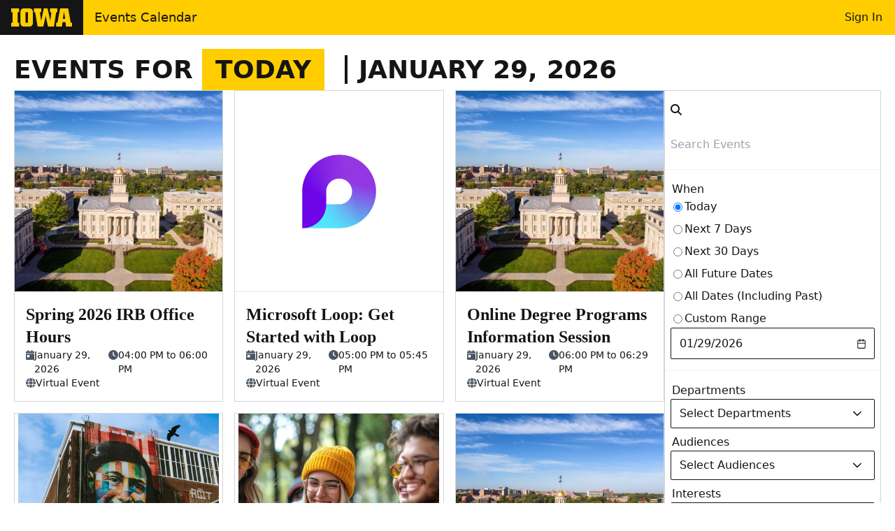

--- FILE ---
content_type: text/css
request_url: https://events.uiowa.edu/_nuxt/entry.BFSxoo4s.css
body_size: 43754
content:
*,:after,:before{--tw-border-spacing-x:0;--tw-border-spacing-y:0;--tw-translate-x:0;--tw-translate-y:0;--tw-rotate:0;--tw-skew-x:0;--tw-skew-y:0;--tw-scale-x:1;--tw-scale-y:1;--tw-pan-x: ;--tw-pan-y: ;--tw-pinch-zoom: ;--tw-scroll-snap-strictness:proximity;--tw-gradient-from-position: ;--tw-gradient-via-position: ;--tw-gradient-to-position: ;--tw-ordinal: ;--tw-slashed-zero: ;--tw-numeric-figure: ;--tw-numeric-spacing: ;--tw-numeric-fraction: ;--tw-ring-inset: ;--tw-ring-offset-width:0px;--tw-ring-offset-color:#fff;--tw-ring-color:rgba(59,130,246,.5);--tw-ring-offset-shadow:0 0 #0000;--tw-ring-shadow:0 0 #0000;--tw-shadow:0 0 #0000;--tw-shadow-colored:0 0 #0000;--tw-blur: ;--tw-brightness: ;--tw-contrast: ;--tw-grayscale: ;--tw-hue-rotate: ;--tw-invert: ;--tw-saturate: ;--tw-sepia: ;--tw-drop-shadow: ;--tw-backdrop-blur: ;--tw-backdrop-brightness: ;--tw-backdrop-contrast: ;--tw-backdrop-grayscale: ;--tw-backdrop-hue-rotate: ;--tw-backdrop-invert: ;--tw-backdrop-opacity: ;--tw-backdrop-saturate: ;--tw-backdrop-sepia: ;--tw-contain-size: ;--tw-contain-layout: ;--tw-contain-paint: ;--tw-contain-style: }::backdrop{--tw-border-spacing-x:0;--tw-border-spacing-y:0;--tw-translate-x:0;--tw-translate-y:0;--tw-rotate:0;--tw-skew-x:0;--tw-skew-y:0;--tw-scale-x:1;--tw-scale-y:1;--tw-pan-x: ;--tw-pan-y: ;--tw-pinch-zoom: ;--tw-scroll-snap-strictness:proximity;--tw-gradient-from-position: ;--tw-gradient-via-position: ;--tw-gradient-to-position: ;--tw-ordinal: ;--tw-slashed-zero: ;--tw-numeric-figure: ;--tw-numeric-spacing: ;--tw-numeric-fraction: ;--tw-ring-inset: ;--tw-ring-offset-width:0px;--tw-ring-offset-color:#fff;--tw-ring-color:rgba(59,130,246,.5);--tw-ring-offset-shadow:0 0 #0000;--tw-ring-shadow:0 0 #0000;--tw-shadow:0 0 #0000;--tw-shadow-colored:0 0 #0000;--tw-blur: ;--tw-brightness: ;--tw-contrast: ;--tw-grayscale: ;--tw-hue-rotate: ;--tw-invert: ;--tw-saturate: ;--tw-sepia: ;--tw-drop-shadow: ;--tw-backdrop-blur: ;--tw-backdrop-brightness: ;--tw-backdrop-contrast: ;--tw-backdrop-grayscale: ;--tw-backdrop-hue-rotate: ;--tw-backdrop-invert: ;--tw-backdrop-opacity: ;--tw-backdrop-saturate: ;--tw-backdrop-sepia: ;--tw-contain-size: ;--tw-contain-layout: ;--tw-contain-paint: ;--tw-contain-style: }/*! tailwindcss v3.4.17 | MIT License | https://tailwindcss.com*/*,:after,:before{border:0 solid #e5e7eb;box-sizing:border-box}:after,:before{--tw-content:""}:host,html{line-height:1.5;-webkit-text-size-adjust:100%;font-family:Roboto,system-ui,-apple-system,BlinkMacSystemFont,Segoe UI,Helvetica Neue,Arial,Noto Sans,sans-serif,Apple Color Emoji,Segoe UI Emoji,Segoe UI Symbol,Noto Color Emoji;font-feature-settings:normal;font-variation-settings:normal;-moz-tab-size:4;-o-tab-size:4;tab-size:4;-webkit-tap-highlight-color:transparent}body{line-height:inherit;margin:0}hr{border-top-width:1px;color:inherit;height:0}abbr:where([title]){-webkit-text-decoration:underline dotted;text-decoration:underline dotted}h1,h2,h3,h4,h5,h6{font-size:inherit;font-weight:inherit}a{color:inherit;text-decoration:inherit}b,strong{font-weight:bolder}code,kbd,pre,samp{font-family:ui-monospace,SFMono-Regular,Menlo,Monaco,Consolas,Liberation Mono,Courier New,monospace;font-feature-settings:normal;font-size:1em;font-variation-settings:normal}small{font-size:80%}sub,sup{font-size:75%;line-height:0;position:relative;vertical-align:baseline}sub{bottom:-.25em}sup{top:-.5em}table{border-collapse:collapse;border-color:inherit;text-indent:0}button,input,optgroup,select,textarea{color:inherit;font-family:inherit;font-feature-settings:inherit;font-size:100%;font-variation-settings:inherit;font-weight:inherit;letter-spacing:inherit;line-height:inherit;margin:0;padding:0}button,select{text-transform:none}button,input:where([type=button]),input:where([type=reset]),input:where([type=submit]){-webkit-appearance:button;background-color:transparent;background-image:none}:-moz-focusring{outline:auto}:-moz-ui-invalid{box-shadow:none}progress{vertical-align:baseline}::-webkit-inner-spin-button,::-webkit-outer-spin-button{height:auto}[type=search]{-webkit-appearance:textfield;outline-offset:-2px}::-webkit-search-decoration{-webkit-appearance:none}::-webkit-file-upload-button{-webkit-appearance:button;font:inherit}summary{display:list-item}blockquote,dd,dl,figure,h1,h2,h3,h4,h5,h6,hr,p,pre{margin:0}fieldset{margin:0}fieldset,legend{padding:0}menu,ol,ul{list-style:none;margin:0;padding:0}dialog{padding:0}textarea{resize:vertical}input::-moz-placeholder,textarea::-moz-placeholder{color:#9ca3af;opacity:1}input::placeholder,textarea::placeholder{color:#9ca3af;opacity:1}[role=button],button{cursor:pointer}:disabled{cursor:default}audio,canvas,embed,iframe,img,object,svg,video{display:block;vertical-align:middle}img,video{height:auto;max-width:100%}[hidden]:where(:not([hidden=until-found])){display:none}body .aisds{font-family:Roboto,system-ui,-apple-system,BlinkMacSystemFont,Segoe UI,Helvetica Neue,Arial,Noto Sans,sans-serif,Apple Color Emoji,Segoe UI Emoji,Segoe UI Symbol,Noto Color Emoji;font-size:1rem;line-height:1.5rem;-webkit-font-smoothing:antialiased;-moz-osx-font-smoothing:grayscale}:where(.aisds) a:not(.bttn,.btn){--tw-text-opacity:1;color:rgb(0 85 140/var(--tw-text-opacity,1))}:where(.aisds) a:not(.bttn,.btn):hover{text-decoration-line:underline}.ais-brand-bar a,.ais-brand-bar a:hover,.ais-navbar a,.ais-navbar a:hover{--tw-text-opacity:1!important;color:rgb(21 21 21/var(--tw-text-opacity,1))!important;text-decoration-line:none!important}.ais-header .ais-navbar{display:none}.ais-header .ais-navbar:has(.ais-nav-item){display:block}:where(.aisds) p{margin-bottom:1rem}:where(.aisds) .grid p:last-child{margin-bottom:0}:where(.aisds) form{margin:0}:where(.aisds) h1{font-family:Zilla Slab,Georgia,Cambria,Times New Roman,Times,serif;font-size:2.25rem;font-weight:600;line-height:2.5rem}:where(.aisds) h2{font-family:Roboto,system-ui,-apple-system,BlinkMacSystemFont,Segoe UI,Helvetica Neue,Arial,Noto Sans,sans-serif,Apple Color Emoji,Segoe UI Emoji,Segoe UI Symbol,Noto Color Emoji;font-size:1.875rem;font-weight:100;line-height:2.25rem}:where(.aisds) h3{font-size:1.5rem;line-height:2rem}:where(.aisds) h4{font-size:1.25rem;line-height:1.75rem}:where(.aisds) h5{font-size:1.125rem;line-height:1.75rem}:where(.aisds) h6{font-size:1rem;line-height:1.5rem}:where(.aisds) :is(h1,h2,h3,h4,h5,h6){font-weight:500}.container{width:100%}@media (min-width:640px){.container{max-width:640px}}@media (min-width:855px){.container{max-width:855px}}@media (min-width:1024px){.container{max-width:1024px}}@media (min-width:1280px){.container{max-width:1280px}}@media (min-width:1536px){.container{max-width:1536px}}.striped>:nth-child(odd){--tw-bg-opacity:1;background-color:rgb(255 255 255/var(--tw-bg-opacity,1))}.striped-reversed>:nth-child(odd),.striped>:nth-child(2n){--tw-bg-opacity:1;background-color:rgb(243 243 243/var(--tw-bg-opacity,1))}.striped-reversed>:nth-child(2n){--tw-bg-opacity:1;background-color:rgb(255 255 255/var(--tw-bg-opacity,1))}.bttn{align-items:center;border-width:1px;cursor:pointer;display:flex;font-weight:500;gap:.375rem;justify-content:center;letter-spacing:0;line-height:1.5;position:relative;text-decoration-line:none;z-index:10;-webkit-font-smoothing:auto;-moz-osx-font-smoothing:auto;outline:2px solid transparent;outline-offset:2px;text-decoration-thickness:auto}.bttn,.bttn-content{flex-wrap:nowrap}.bttn-content{align-items:baseline;display:inline-flex}.bttn-content>:not([hidden])~:not([hidden]){--tw-space-x-reverse:0;margin-left:calc(.5rem*(1 - var(--tw-space-x-reverse)));margin-right:calc(.5rem*var(--tw-space-x-reverse))}.bttn-content{white-space:nowrap}.bttn-content:after{content:"​"}.bttn.xs{padding:.25rem .5rem}.bttn.sm,.bttn.xs{font-size:.75rem;font-weight:500;gap:.25rem;line-height:1rem}.bttn.sm{padding:.5rem .75rem}.bttn.md{font-size:.875rem;gap:.5rem;line-height:1.25rem;padding:.5rem 1rem}.bttn.lg{font-size:1rem;gap:.625rem;line-height:1.5rem;padding:.625rem 1.5rem}.bttn.xl{font-size:1.125rem;gap:.75rem;line-height:1.75rem;padding:.75rem 2rem}.bttn.xxl{font-size:1.25rem;gap:1rem;line-height:1.75rem;padding:1rem 2.5rem}.bttn.sm.icon-only{font-size:.875rem;line-height:1.25rem;padding:.25rem .375rem}.bttn.xs.icon-only{font-size:.75rem;line-height:1rem;padding:.25rem .375rem}button.bttn.font-caps{text-transform:uppercase}.primary:not(.history-summary,.history-detail){--tw-border-opacity:1;border-color:rgb(255 205 0/var(--tw-border-opacity,1));--tw-bg-opacity:1;background-color:rgb(255 205 0/var(--tw-bg-opacity,1));--tw-text-opacity:1;color:rgb(21 21 21/var(--tw-text-opacity,1))}.ais-card.secondary:not(.history-summary,.history-detail):has(.ais-card-header.ais-outline){border-color:#14141466}table.ais thead.secondary:not(.history-summary,.history-detail){--tw-bg-opacity:1;background-color:rgb(21 21 21/var(--tw-bg-opacity,1));--tw-bg-opacity:90%;--tw-text-opacity:1;color:rgb(255 255 255/var(--tw-text-opacity,1))}table.ais:is(.table-ruled,.table-bordered) thead:is(.bg-primary,.secondary:not(.history-summary,.history-detail)) tr:not(:first-child)>*{border-top-width:1px;--tw-border-opacity:1;border-top-color:rgb(255 255 255/var(--tw-border-opacity,1))}table.ais.table-bordered :is(thead,tfoot):is(.bg-primary,.secondary:not(.history-summary,.history-detail)) tr>*{--tw-border-opacity:1;border-left-color:rgb(255 255 255/var(--tw-border-opacity,1))}table.ais:is(.table-ruled,.table-bordered):not(.table-outlined) thead:is(.secondary:not(.history-summary,.history-detail)) tr:first-child>*{border-top-color:rgb(21 21 21/var(--tw-border-opacity,1));--tw-border-opacity:.6}table.ais:is(.table-ruled,.table-bordered):not(.table-outlined) thead:is(.secondary:not(.history-summary,.history-detail)) tr:last-child>*{border-bottom-color:rgb(21 21 21/var(--tw-border-opacity,1));--tw-border-opacity:.6}table.ais:is(.table-ruled,.table-bordered) thead:is(.secondary:not(.history-summary,.history-detail)) tr:last-child>*{border-bottom-color:rgb(21 21 21/var(--tw-border-opacity,1));--tw-border-opacity:.6}table.ais:is(.table-ruled,.table-bordered) tfoot:is(.secondary:not(.history-summary,.history-detail)) tr:first-child>*{border-top-color:rgb(21 21 21/var(--tw-border-opacity,1));--tw-border-opacity:.6}.secondary:not(.history-summary,.history-detail){--tw-border-opacity:1;border-color:rgb(21 21 21/var(--tw-border-opacity,1));--tw-bg-opacity:1;background-color:rgb(21 21 21/var(--tw-bg-opacity,1));--tw-text-opacity:1;color:rgb(255 255 255/var(--tw-text-opacity,1))}.default:not(.history-summary,.history-detail){border-color:#1414141a;border-width:1px;--tw-bg-opacity:1;background-color:rgb(243 243 243/var(--tw-bg-opacity,1));color:#141414cc}.default:not(.history-summary,.history-detail).muted{border-color:#3741511a;border-width:1px;--tw-bg-opacity:1;background-color:rgb(249 250 251/var(--tw-bg-opacity,1));color:#14141499}.plain:not(.history-summary,.history-detail,.ais-card-header,.ais-card-footer){background-color:transparent;border-color:transparent}.plain.lg{padding-left:.5rem;padding-right:.5rem}.ais-card.info:not(.history-summary,.history-detail):has(.ais-card-header.ais-outline){border-color:#00558c66}.info:not(.history-summary,.history-detail){border-width:1px;--tw-border-opacity:1;border-color:rgb(0 85 140/var(--tw-border-opacity,1));--tw-bg-opacity:1;background-color:rgb(0 85 140/var(--tw-bg-opacity,1));--tw-text-opacity:1;color:rgb(255 255 255/var(--tw-text-opacity,1))}.ais-card.success:not(.history-summary,.history-detail):has(.ais-card-header.ais-outline){border-color:#00664f66}.success:not(.history-summary,.history-detail){border-width:1px;--tw-border-opacity:1;border-color:rgb(0 102 79/var(--tw-border-opacity,1));--tw-bg-opacity:1;background-color:rgb(0 102 79/var(--tw-bg-opacity,1));--tw-text-opacity:1;color:rgb(255 255 255/var(--tw-text-opacity,1))}.ais-card.warning:not(.history-summary,.history-detail):has(.ais-card-header.ais-outline){border-color:#ea580c66}.warning:not(.history-summary,.history-detail){border-width:1px;--tw-border-opacity:1;border-color:rgb(234 88 12/var(--tw-border-opacity,1));--tw-bg-opacity:1;background-color:rgb(234 88 12/var(--tw-bg-opacity,1));--tw-text-opacity:1;color:rgb(255 255 255/var(--tw-text-opacity,1))}.ais-card.danger:not(.history-summary,.history-detail):has(.ais-card-header.ais-outline){border-color:#bd472a66}.danger:not(.history-summary,.history-detail){border-width:1px;--tw-border-opacity:1;border-color:rgb(189 71 42/var(--tw-border-opacity,1));--tw-bg-opacity:1;background-color:rgb(189 71 42/var(--tw-bg-opacity,1));--tw-text-opacity:1;color:rgb(255 255 255/var(--tw-text-opacity,1))}.ais-card.border-primary:has(.ais-card-header.ais-outline){border-color:#ffcd0099}.ais-card.border-secondary:has(.ais-card-header.ais-outline){border-color:#14141466}.ais-card.border-info:has(.ais-card-header.ais-outline){border-color:#00558c66}.ais-card.border-success:has(.ais-card-header.ais-outline){border-color:#00664f66}.ais-card.border-warning:has(.ais-card-header.ais-outline){border-color:#ea580c66}.ais-card.border-danger:has(.ais-card-header.ais-outline){border-color:#bd472a66}.ais-card-footer.danger:not(.history-summary,.history-detail),.ais-card-footer.info:not(.history-summary,.history-detail),.ais-card-footer.primary:not(.history-summary,.history-detail),.ais-card-footer.secondary:not(.history-summary,.history-detail),.ais-card-footer.success:not(.history-summary,.history-detail),.ais-card-footer.warning:not(.history-summary,.history-detail){border-width:1px 0 0}.ais-card.bttn.primary.active:has(.ais-card-header.ais-outline){border-color:#14141466}table.ais thead.bttn.primary.active{--tw-bg-opacity:1;background-color:rgb(21 21 21/var(--tw-bg-opacity,1));--tw-bg-opacity:90%;--tw-text-opacity:1;color:rgb(255 255 255/var(--tw-text-opacity,1))}table.ais:is(.table-ruled,.table-bordered) thead:is(.bg-primary,.bttn.primary.active) tr:not(:first-child)>*{border-top-width:1px;--tw-border-opacity:1;border-top-color:rgb(255 255 255/var(--tw-border-opacity,1))}table.ais.table-bordered :is(thead,tfoot):is(.bg-primary,.bttn.primary.active) tr>*{--tw-border-opacity:1;border-left-color:rgb(255 255 255/var(--tw-border-opacity,1))}table.ais:is(.table-ruled,.table-bordered):not(.table-outlined) thead:is(.bttn.primary.active) tr:first-child>*{border-top-color:rgb(21 21 21/var(--tw-border-opacity,1));--tw-border-opacity:.6}table.ais:is(.table-ruled,.table-bordered):not(.table-outlined) thead:is(.bttn.primary.active) tr:last-child>*{border-bottom-color:rgb(21 21 21/var(--tw-border-opacity,1));--tw-border-opacity:.6}table.ais:is(.table-ruled,.table-bordered) thead:is(.bttn.primary.active) tr:last-child>*{border-bottom-color:rgb(21 21 21/var(--tw-border-opacity,1));--tw-border-opacity:.6}table.ais:is(.table-ruled,.table-bordered) tfoot:is(.bttn.primary.active) tr:first-child>*{border-top-color:rgb(21 21 21/var(--tw-border-opacity,1));--tw-border-opacity:.6}.bttn.primary.active{--tw-border-opacity:1;border-color:rgb(21 21 21/var(--tw-border-opacity,1));--tw-bg-opacity:1;background-color:rgb(21 21 21/var(--tw-bg-opacity,1));--tw-text-opacity:1;color:rgb(255 255 255/var(--tw-text-opacity,1))}.ais-card.bttn.primary.\!active:has(.ais-card-header.ais-outline){border-color:#14141466}table.ais thead.bttn.primary.\!active{--tw-bg-opacity:1;background-color:rgb(21 21 21/var(--tw-bg-opacity,1));--tw-bg-opacity:90%;--tw-text-opacity:1;color:rgb(255 255 255/var(--tw-text-opacity,1))}table.ais:is(.table-ruled,.table-bordered) thead:is(.bg-primary,.bttn.primary.\!active) tr:not(:first-child)>*{border-top-width:1px;--tw-border-opacity:1;border-top-color:rgb(255 255 255/var(--tw-border-opacity,1))}table.ais.table-bordered :is(thead,tfoot):is(.bg-primary,.bttn.primary.\!active) tr>*{--tw-border-opacity:1;border-left-color:rgb(255 255 255/var(--tw-border-opacity,1))}table.ais:is(.table-ruled,.table-bordered):not(.table-outlined) thead:is(.bttn.primary.\!active) tr:first-child>*{border-top-color:rgb(21 21 21/var(--tw-border-opacity,1));--tw-border-opacity:.6}table.ais:is(.table-ruled,.table-bordered):not(.table-outlined) thead:is(.bttn.primary.\!active) tr:last-child>*{border-bottom-color:rgb(21 21 21/var(--tw-border-opacity,1));--tw-border-opacity:.6}table.ais:is(.table-ruled,.table-bordered) thead:is(.bttn.primary.\!active) tr:last-child>*{border-bottom-color:rgb(21 21 21/var(--tw-border-opacity,1));--tw-border-opacity:.6}table.ais:is(.table-ruled,.table-bordered) tfoot:is(.bttn.primary.\!active) tr:first-child>*{border-top-color:rgb(21 21 21/var(--tw-border-opacity,1));--tw-border-opacity:.6}.bttn.primary.\!active{--tw-border-opacity:1;border-color:rgb(21 21 21/var(--tw-border-opacity,1));--tw-bg-opacity:1;background-color:rgb(21 21 21/var(--tw-bg-opacity,1));--tw-text-opacity:1;color:rgb(255 255 255/var(--tw-text-opacity,1))}.bttn.primary.\!active .icon:not(.icon-only),.bttn.primary.active .\!icon:not(.icon-only),.bttn.primary.active .icon:not(.icon-only){--tw-text-opacity:1;color:rgb(255 205 0/var(--tw-text-opacity,1))}.ais-card.bttn.secondary.active:has(.ais-card-header.ais-outline){border-color:#14141466}.bttn.secondary.active{--tw-border-opacity:1;border-color:rgb(21 21 21/var(--tw-border-opacity,1));--tw-bg-opacity:1;background-color:rgb(255 205 0/var(--tw-bg-opacity,1));--tw-text-opacity:1;color:rgb(21 21 21/var(--tw-text-opacity,1))}.ais-card.bttn.secondary.\!active:has(.ais-card-header.ais-outline){border-color:#14141466}.bttn.secondary.\!active{--tw-border-opacity:1;border-color:rgb(21 21 21/var(--tw-border-opacity,1));--tw-bg-opacity:1;background-color:rgb(255 205 0/var(--tw-bg-opacity,1))}.bttn.secondary.\!active,.bttn.secondary.\!active .icon:not(.icon-only),.bttn.secondary.active .\!icon:not(.icon-only),.bttn.secondary.active .icon:not(.icon-only){--tw-text-opacity:1;color:rgb(21 21 21/var(--tw-text-opacity,1))}table.ais thead.bttn.default.active{--tw-bg-opacity:1;background-color:rgb(21 21 21/var(--tw-bg-opacity,1));--tw-bg-opacity:90%;--tw-text-opacity:1;color:rgb(255 255 255/var(--tw-text-opacity,1))}table.ais:is(.table-ruled,.table-bordered) thead:is(.bg-primary,.bttn.default.active) tr:not(:first-child)>*{border-top-width:1px;--tw-border-opacity:1;border-top-color:rgb(255 255 255/var(--tw-border-opacity,1))}table.ais.table-bordered :is(thead,tfoot):is(.bg-primary,.bttn.default.active) tr>*{--tw-border-opacity:1;border-left-color:rgb(255 255 255/var(--tw-border-opacity,1))}table.ais:is(.table-ruled,.table-bordered):not(.table-outlined) thead:is(.bttn.default.active) tr:first-child>*{border-top-color:rgb(21 21 21/var(--tw-border-opacity,1));--tw-border-opacity:.6}table.ais:is(.table-ruled,.table-bordered):not(.table-outlined) thead:is(.bttn.default.active) tr:last-child>*{border-bottom-color:rgb(21 21 21/var(--tw-border-opacity,1));--tw-border-opacity:.6}table.ais:is(.table-ruled,.table-bordered) thead:is(.bttn.default.active) tr:last-child>*{border-bottom-color:rgb(21 21 21/var(--tw-border-opacity,1));--tw-border-opacity:.6}table.ais:is(.table-ruled,.table-bordered) tfoot:is(.bttn.default.active) tr:first-child>*{border-top-color:rgb(21 21 21/var(--tw-border-opacity,1));--tw-border-opacity:.6}.bttn.default.active{--tw-text-opacity:1}.bttn.default.active,table.ais thead.bttn.default.\!active{--tw-bg-opacity:1;background-color:rgb(21 21 21/var(--tw-bg-opacity,1));color:rgb(255 255 255/var(--tw-text-opacity,1))}table.ais thead.bttn.default.\!active{--tw-bg-opacity:90%;--tw-text-opacity:1}table.ais:is(.table-ruled,.table-bordered) thead:is(.bg-primary,.bttn.default.\!active) tr:not(:first-child)>*{border-top-width:1px;--tw-border-opacity:1;border-top-color:rgb(255 255 255/var(--tw-border-opacity,1))}table.ais.table-bordered :is(thead,tfoot):is(.bg-primary,.bttn.default.\!active) tr>*{--tw-border-opacity:1;border-left-color:rgb(255 255 255/var(--tw-border-opacity,1))}table.ais:is(.table-ruled,.table-bordered):not(.table-outlined) thead:is(.bttn.default.\!active) tr:first-child>*{border-top-color:rgb(21 21 21/var(--tw-border-opacity,1));--tw-border-opacity:.6}table.ais:is(.table-ruled,.table-bordered):not(.table-outlined) thead:is(.bttn.default.\!active) tr:last-child>*{border-bottom-color:rgb(21 21 21/var(--tw-border-opacity,1));--tw-border-opacity:.6}table.ais:is(.table-ruled,.table-bordered) thead:is(.bttn.default.\!active) tr:last-child>*{border-bottom-color:rgb(21 21 21/var(--tw-border-opacity,1));--tw-border-opacity:.6}table.ais:is(.table-ruled,.table-bordered) tfoot:is(.bttn.default.\!active) tr:first-child>*{border-top-color:rgb(21 21 21/var(--tw-border-opacity,1));--tw-border-opacity:.6}.bttn.default.\!active{--tw-text-opacity:1}.bttn.default.\!active,table.ais thead.bttn.info.active{--tw-bg-opacity:1;background-color:rgb(21 21 21/var(--tw-bg-opacity,1));color:rgb(255 255 255/var(--tw-text-opacity,1))}table.ais thead.bttn.info.active{--tw-bg-opacity:90%;--tw-text-opacity:1}table.ais:is(.table-ruled,.table-bordered) thead:is(.bg-primary,.bttn.info.active) tr:not(:first-child)>*{border-top-width:1px;--tw-border-opacity:1;border-top-color:rgb(255 255 255/var(--tw-border-opacity,1))}table.ais.table-bordered :is(thead,tfoot):is(.bg-primary,.bttn.info.active) tr>*{--tw-border-opacity:1;border-left-color:rgb(255 255 255/var(--tw-border-opacity,1))}table.ais:is(.table-ruled,.table-bordered):not(.table-outlined) thead:is(.bttn.info.active) tr:first-child>*{border-top-color:rgb(21 21 21/var(--tw-border-opacity,1));--tw-border-opacity:.6}table.ais:is(.table-ruled,.table-bordered):not(.table-outlined) thead:is(.bttn.info.active) tr:last-child>*{border-bottom-color:rgb(21 21 21/var(--tw-border-opacity,1));--tw-border-opacity:.6}table.ais:is(.table-ruled,.table-bordered) thead:is(.bttn.info.active) tr:last-child>*{border-bottom-color:rgb(21 21 21/var(--tw-border-opacity,1));--tw-border-opacity:.6}table.ais:is(.table-ruled,.table-bordered) tfoot:is(.bttn.info.active) tr:first-child>*{border-top-color:rgb(21 21 21/var(--tw-border-opacity,1));--tw-border-opacity:.6}.bttn.info.active{--tw-text-opacity:1}.bttn.info.active,table.ais thead.bttn.info.\!active{--tw-bg-opacity:1;background-color:rgb(21 21 21/var(--tw-bg-opacity,1));color:rgb(255 255 255/var(--tw-text-opacity,1))}table.ais thead.bttn.info.\!active{--tw-bg-opacity:90%;--tw-text-opacity:1}table.ais:is(.table-ruled,.table-bordered) thead:is(.bg-primary,.bttn.info.\!active) tr:not(:first-child)>*{border-top-width:1px;--tw-border-opacity:1;border-top-color:rgb(255 255 255/var(--tw-border-opacity,1))}table.ais.table-bordered :is(thead,tfoot):is(.bg-primary,.bttn.info.\!active) tr>*{--tw-border-opacity:1;border-left-color:rgb(255 255 255/var(--tw-border-opacity,1))}table.ais:is(.table-ruled,.table-bordered):not(.table-outlined) thead:is(.bttn.info.\!active) tr:first-child>*{border-top-color:rgb(21 21 21/var(--tw-border-opacity,1));--tw-border-opacity:.6}table.ais:is(.table-ruled,.table-bordered):not(.table-outlined) thead:is(.bttn.info.\!active) tr:last-child>*{border-bottom-color:rgb(21 21 21/var(--tw-border-opacity,1));--tw-border-opacity:.6}table.ais:is(.table-ruled,.table-bordered) thead:is(.bttn.info.\!active) tr:last-child>*{border-bottom-color:rgb(21 21 21/var(--tw-border-opacity,1));--tw-border-opacity:.6}table.ais:is(.table-ruled,.table-bordered) tfoot:is(.bttn.info.\!active) tr:first-child>*{border-top-color:rgb(21 21 21/var(--tw-border-opacity,1));--tw-border-opacity:.6}.bttn.info.\!active{--tw-text-opacity:1}.bttn.info.\!active,table.ais thead.bttn.success.active{--tw-bg-opacity:1;background-color:rgb(21 21 21/var(--tw-bg-opacity,1));color:rgb(255 255 255/var(--tw-text-opacity,1))}table.ais thead.bttn.success.active{--tw-bg-opacity:90%;--tw-text-opacity:1}table.ais:is(.table-ruled,.table-bordered) thead:is(.bg-primary,.bttn.success.active) tr:not(:first-child)>*{border-top-width:1px;--tw-border-opacity:1;border-top-color:rgb(255 255 255/var(--tw-border-opacity,1))}table.ais.table-bordered :is(thead,tfoot):is(.bg-primary,.bttn.success.active) tr>*{--tw-border-opacity:1;border-left-color:rgb(255 255 255/var(--tw-border-opacity,1))}table.ais:is(.table-ruled,.table-bordered):not(.table-outlined) thead:is(.bttn.success.active) tr:first-child>*{border-top-color:rgb(21 21 21/var(--tw-border-opacity,1));--tw-border-opacity:.6}table.ais:is(.table-ruled,.table-bordered):not(.table-outlined) thead:is(.bttn.success.active) tr:last-child>*{border-bottom-color:rgb(21 21 21/var(--tw-border-opacity,1));--tw-border-opacity:.6}table.ais:is(.table-ruled,.table-bordered) thead:is(.bttn.success.active) tr:last-child>*{border-bottom-color:rgb(21 21 21/var(--tw-border-opacity,1));--tw-border-opacity:.6}table.ais:is(.table-ruled,.table-bordered) tfoot:is(.bttn.success.active) tr:first-child>*{border-top-color:rgb(21 21 21/var(--tw-border-opacity,1));--tw-border-opacity:.6}.bttn.success.active{--tw-text-opacity:1}.bttn.success.active,table.ais thead.bttn.success.\!active{--tw-bg-opacity:1;background-color:rgb(21 21 21/var(--tw-bg-opacity,1));color:rgb(255 255 255/var(--tw-text-opacity,1))}table.ais thead.bttn.success.\!active{--tw-bg-opacity:90%;--tw-text-opacity:1}table.ais:is(.table-ruled,.table-bordered) thead:is(.bg-primary,.bttn.success.\!active) tr:not(:first-child)>*{border-top-width:1px;--tw-border-opacity:1;border-top-color:rgb(255 255 255/var(--tw-border-opacity,1))}table.ais.table-bordered :is(thead,tfoot):is(.bg-primary,.bttn.success.\!active) tr>*{--tw-border-opacity:1;border-left-color:rgb(255 255 255/var(--tw-border-opacity,1))}table.ais:is(.table-ruled,.table-bordered):not(.table-outlined) thead:is(.bttn.success.\!active) tr:first-child>*{border-top-color:rgb(21 21 21/var(--tw-border-opacity,1));--tw-border-opacity:.6}table.ais:is(.table-ruled,.table-bordered):not(.table-outlined) thead:is(.bttn.success.\!active) tr:last-child>*{border-bottom-color:rgb(21 21 21/var(--tw-border-opacity,1));--tw-border-opacity:.6}table.ais:is(.table-ruled,.table-bordered) thead:is(.bttn.success.\!active) tr:last-child>*{border-bottom-color:rgb(21 21 21/var(--tw-border-opacity,1));--tw-border-opacity:.6}table.ais:is(.table-ruled,.table-bordered) tfoot:is(.bttn.success.\!active) tr:first-child>*{border-top-color:rgb(21 21 21/var(--tw-border-opacity,1));--tw-border-opacity:.6}.bttn.success.\!active{--tw-text-opacity:1}.bttn.success.\!active,table.ais thead.bttn.danger.active{--tw-bg-opacity:1;background-color:rgb(21 21 21/var(--tw-bg-opacity,1));color:rgb(255 255 255/var(--tw-text-opacity,1))}table.ais thead.bttn.danger.active{--tw-bg-opacity:90%;--tw-text-opacity:1}table.ais:is(.table-ruled,.table-bordered) thead:is(.bg-primary,.bttn.danger.active) tr:not(:first-child)>*{border-top-width:1px;--tw-border-opacity:1;border-top-color:rgb(255 255 255/var(--tw-border-opacity,1))}table.ais.table-bordered :is(thead,tfoot):is(.bg-primary,.bttn.danger.active) tr>*{--tw-border-opacity:1;border-left-color:rgb(255 255 255/var(--tw-border-opacity,1))}table.ais:is(.table-ruled,.table-bordered):not(.table-outlined) thead:is(.bttn.danger.active) tr:first-child>*{border-top-color:rgb(21 21 21/var(--tw-border-opacity,1));--tw-border-opacity:.6}table.ais:is(.table-ruled,.table-bordered):not(.table-outlined) thead:is(.bttn.danger.active) tr:last-child>*{border-bottom-color:rgb(21 21 21/var(--tw-border-opacity,1));--tw-border-opacity:.6}table.ais:is(.table-ruled,.table-bordered) thead:is(.bttn.danger.active) tr:last-child>*{border-bottom-color:rgb(21 21 21/var(--tw-border-opacity,1));--tw-border-opacity:.6}table.ais:is(.table-ruled,.table-bordered) tfoot:is(.bttn.danger.active) tr:first-child>*{border-top-color:rgb(21 21 21/var(--tw-border-opacity,1));--tw-border-opacity:.6}.bttn.danger.active{--tw-text-opacity:1}.bttn.danger.active,table.ais thead.bttn.danger.\!active{--tw-bg-opacity:1;background-color:rgb(21 21 21/var(--tw-bg-opacity,1));color:rgb(255 255 255/var(--tw-text-opacity,1))}table.ais thead.bttn.danger.\!active{--tw-bg-opacity:90%;--tw-text-opacity:1}table.ais:is(.table-ruled,.table-bordered) thead:is(.bg-primary,.bttn.danger.\!active) tr:not(:first-child)>*{border-top-width:1px;--tw-border-opacity:1;border-top-color:rgb(255 255 255/var(--tw-border-opacity,1))}table.ais.table-bordered :is(thead,tfoot):is(.bg-primary,.bttn.danger.\!active) tr>*{--tw-border-opacity:1;border-left-color:rgb(255 255 255/var(--tw-border-opacity,1))}table.ais:is(.table-ruled,.table-bordered):not(.table-outlined) thead:is(.bttn.danger.\!active) tr:first-child>*{border-top-color:rgb(21 21 21/var(--tw-border-opacity,1));--tw-border-opacity:.6}table.ais:is(.table-ruled,.table-bordered):not(.table-outlined) thead:is(.bttn.danger.\!active) tr:last-child>*{border-bottom-color:rgb(21 21 21/var(--tw-border-opacity,1));--tw-border-opacity:.6}table.ais:is(.table-ruled,.table-bordered) thead:is(.bttn.danger.\!active) tr:last-child>*{border-bottom-color:rgb(21 21 21/var(--tw-border-opacity,1));--tw-border-opacity:.6}table.ais:is(.table-ruled,.table-bordered) tfoot:is(.bttn.danger.\!active) tr:first-child>*{border-top-color:rgb(21 21 21/var(--tw-border-opacity,1));--tw-border-opacity:.6}.bttn.danger.\!active{--tw-bg-opacity:1;background-color:rgb(21 21 21/var(--tw-bg-opacity,1));--tw-text-opacity:1;color:rgb(255 255 255/var(--tw-text-opacity,1))}.bttn.warning.\!active,.bttn.warning.active{--tw-bg-opacity:1;background-color:rgb(234 88 12/var(--tw-bg-opacity,1));--tw-text-opacity:1;color:rgb(255 237 213/var(--tw-text-opacity,1))}.bttn.plain.active:after{content:""}.bttn.plain.\!active:after{content:""!important}table.ais:is(.table-ruled,.table-bordered) thead:is(.bttn.plain.active,.bg-secondary) tr:not(:first-child)>:after{border-top-width:1px;--tw-border-opacity:1;border-top-color:rgb(255 255 255/var(--tw-border-opacity,1))}table.ais.table-bordered :is(thead,tfoot):is(.bttn.plain.active,.bg-secondary) tr>:after{--tw-border-opacity:1;border-left-color:rgb(255 255 255/var(--tw-border-opacity,1))}table.ais:is(.table-ruled,.table-bordered):not(.table-outlined,.table-bordered) thead:is(.bttn.plain.active) tr:first-child>:after{--tw-border-opacity:1;border-top-color:rgb(255 205 0/var(--tw-border-opacity,1))}table.ais:is(.table-ruled,.table-bordered):not(.table-outlined,.table-bordered) tfoot:is(.bttn.plain.active) tr:last-child>:after{--tw-border-opacity:1;border-bottom-color:rgb(255 205 0/var(--tw-border-opacity,1))}table.ais:is(.table-ruled,.table-bordered) thead:is(.bttn.plain.active) tr:last-child>:after{--tw-border-opacity:1;border-bottom-color:rgb(255 205 0/var(--tw-border-opacity,1))}table.ais:is(.table-ruled,.table-bordered) tfoot:is(.bttn.plain.active) tr:first-child>:after{--tw-border-opacity:1;border-top-color:rgb(255 205 0/var(--tw-border-opacity,1))}.bttn.plain.active:after{bottom:0;height:.25rem;position:absolute;width:100%;--tw-bg-opacity:1;background-color:rgb(255 205 0/var(--tw-bg-opacity,1))}table.ais:is(.table-ruled,.table-bordered) thead:is(.bttn.plain.\!active,.bg-secondary) tr:not(:first-child)>:after{border-top-width:1px;--tw-border-opacity:1;border-top-color:rgb(255 255 255/var(--tw-border-opacity,1))}table.ais.table-bordered :is(thead,tfoot):is(.bttn.plain.\!active,.bg-secondary) tr>:after{--tw-border-opacity:1;border-left-color:rgb(255 255 255/var(--tw-border-opacity,1))}table.ais:is(.table-ruled,.table-bordered):not(.table-outlined,.table-bordered) thead:is(.bttn.plain.\!active) tr:first-child>:after{--tw-border-opacity:1;border-top-color:rgb(255 205 0/var(--tw-border-opacity,1))}table.ais:is(.table-ruled,.table-bordered):not(.table-outlined,.table-bordered) tfoot:is(.bttn.plain.\!active) tr:last-child>:after{--tw-border-opacity:1;border-bottom-color:rgb(255 205 0/var(--tw-border-opacity,1))}table.ais:is(.table-ruled,.table-bordered) thead:is(.bttn.plain.\!active) tr:last-child>:after{--tw-border-opacity:1;border-bottom-color:rgb(255 205 0/var(--tw-border-opacity,1))}table.ais:is(.table-ruled,.table-bordered) tfoot:is(.bttn.plain.\!active) tr:first-child>:after{--tw-border-opacity:1;border-top-color:rgb(255 205 0/var(--tw-border-opacity,1))}.bttn.plain.\!active:after{bottom:0;height:.25rem;position:absolute;width:100%;--tw-bg-opacity:1;background-color:rgb(255 205 0/var(--tw-bg-opacity,1))}.primary.ais-outline{border-color:#ffcd0099;--tw-bg-opacity:1;background-color:rgb(255 255 255/var(--tw-bg-opacity,1));--tw-text-opacity:1;color:rgb(21 21 21/var(--tw-text-opacity,1))}.primary.ais-outline.muted{border-color:#ffcd0040}.secondary.ais-outline{border-color:#14141466;--tw-bg-opacity:1;background-color:rgb(255 255 255/var(--tw-bg-opacity,1));--tw-text-opacity:1;color:rgb(17 24 39/var(--tw-text-opacity,1))}.secondary.ais-outline.muted{border-color:#14141440}.default.ais-outline{border-color:#1414144d;border-width:1px;--tw-bg-opacity:1;background-color:rgb(255 255 255/var(--tw-bg-opacity,1));color:#141414cc}.default.ais-outline.muted{--tw-border-opacity:1;border-color:rgb(202 202 202/var(--tw-border-opacity,1));--tw-bg-opacity:1;background-color:rgb(243 243 243/var(--tw-bg-opacity,1))}.info.ais-outline{border-color:#00558c66;--tw-bg-opacity:1;background-color:rgb(242 250 255/var(--tw-bg-opacity,1));--tw-text-opacity:1;color:rgb(0 85 140/var(--tw-text-opacity,1))}.info.ais-outline.muted{border-color:#00558c40}.success.ais-outline{border-color:#00664f66;--tw-bg-opacity:1;background-color:rgb(235 255 250/var(--tw-bg-opacity,1));--tw-text-opacity:1;color:rgb(0 102 79/var(--tw-text-opacity,1))}.success.ais-outline.muted{border-color:#00664f40}.warning.ais-outline{border-color:#ea580c66;--tw-bg-opacity:1;background-color:rgb(255 237 213/var(--tw-bg-opacity,1));--tw-text-opacity:1;color:rgb(234 88 12/var(--tw-text-opacity,1))}.warning.ais-outline.muted{border-color:#ea580c40}.danger.ais-outline{border-color:#bd472a66;--tw-bg-opacity:1;background-color:rgb(251 238 235/var(--tw-bg-opacity,1));--tw-text-opacity:1;color:rgb(189 71 42/var(--tw-text-opacity,1))}.danger.ais-outline.muted{border-color:#bd472a40}.ais-card.bttn.primary.ais-outline.active:has(.ais-card-header.ais-outline){border-color:#ffcd0099}table.ais:is(.table-ruled,.table-bordered) thead:is(.bttn.primary.ais-outline.active,.bg-secondary) tr:not(:first-child)>*{border-top-width:1px;--tw-border-opacity:1;border-top-color:rgb(255 255 255/var(--tw-border-opacity,1))}table.ais.table-bordered :is(thead,tfoot):is(.bttn.primary.ais-outline.active,.bg-secondary) tr>*{--tw-border-opacity:1;border-left-color:rgb(255 255 255/var(--tw-border-opacity,1))}table.ais:is(.table-ruled,.table-bordered):not(.table-outlined,.table-bordered) thead:is(.bttn.primary.ais-outline.active) tr:first-child>*{--tw-border-opacity:1;border-top-color:rgb(255 205 0/var(--tw-border-opacity,1))}table.ais:is(.table-ruled,.table-bordered):not(.table-outlined,.table-bordered) tfoot:is(.bttn.primary.ais-outline.active) tr:last-child>*{--tw-border-opacity:1;border-bottom-color:rgb(255 205 0/var(--tw-border-opacity,1))}table.ais:is(.table-ruled,.table-bordered) thead:is(.bttn.primary.ais-outline.active) tr:last-child>*{--tw-border-opacity:1;border-bottom-color:rgb(255 205 0/var(--tw-border-opacity,1))}table.ais:is(.table-ruled,.table-bordered) tfoot:is(.bttn.primary.ais-outline.active) tr:first-child>*{--tw-border-opacity:1;border-top-color:rgb(255 205 0/var(--tw-border-opacity,1))}.bttn.primary.ais-outline.active{--tw-border-opacity:1;border-color:rgb(255 205 0/var(--tw-border-opacity,1));--tw-bg-opacity:1;background-color:rgb(255 205 0/var(--tw-bg-opacity,1));--tw-text-opacity:1;color:rgb(21 21 21/var(--tw-text-opacity,1))}.ais-card.bttn.primary.ais-outline.\!active:has(.ais-card-header.ais-outline){border-color:#ffcd0099}table.ais:is(.table-ruled,.table-bordered) thead:is(.bttn.primary.ais-outline.\!active,.bg-secondary) tr:not(:first-child)>*{border-top-width:1px;--tw-border-opacity:1;border-top-color:rgb(255 255 255/var(--tw-border-opacity,1))}table.ais.table-bordered :is(thead,tfoot):is(.bttn.primary.ais-outline.\!active,.bg-secondary) tr>*{--tw-border-opacity:1;border-left-color:rgb(255 255 255/var(--tw-border-opacity,1))}table.ais:is(.table-ruled,.table-bordered):not(.table-outlined,.table-bordered) thead:is(.bttn.primary.ais-outline.\!active) tr:first-child>*{--tw-border-opacity:1;border-top-color:rgb(255 205 0/var(--tw-border-opacity,1))}table.ais:is(.table-ruled,.table-bordered):not(.table-outlined,.table-bordered) tfoot:is(.bttn.primary.ais-outline.\!active) tr:last-child>*{--tw-border-opacity:1;border-bottom-color:rgb(255 205 0/var(--tw-border-opacity,1))}table.ais:is(.table-ruled,.table-bordered) thead:is(.bttn.primary.ais-outline.\!active) tr:last-child>*{--tw-border-opacity:1;border-bottom-color:rgb(255 205 0/var(--tw-border-opacity,1))}table.ais:is(.table-ruled,.table-bordered) tfoot:is(.bttn.primary.ais-outline.\!active) tr:first-child>*{--tw-border-opacity:1;border-top-color:rgb(255 205 0/var(--tw-border-opacity,1))}.bttn.primary.ais-outline.\!active{--tw-border-opacity:1;border-color:rgb(255 205 0/var(--tw-border-opacity,1));--tw-bg-opacity:1;background-color:rgb(255 205 0/var(--tw-bg-opacity,1))}.bttn.primary.ais-outline.\!active,.bttn.primary.ais-outline.\!active .icon:not(.icon-only),.bttn.primary.ais-outline.active .\!icon:not(.icon-only),.bttn.primary.ais-outline.active .icon:not(.icon-only){--tw-text-opacity:1;color:rgb(21 21 21/var(--tw-text-opacity,1))}.ais-card.bttn.secondary.ais-outline.active:has(.ais-card-header.ais-outline){border-color:#14141466}table.ais thead.bttn.secondary.ais-outline.active{--tw-bg-opacity:1;background-color:rgb(21 21 21/var(--tw-bg-opacity,1));--tw-bg-opacity:90%;--tw-text-opacity:1;color:rgb(255 255 255/var(--tw-text-opacity,1))}table.ais:is(.table-ruled,.table-bordered) thead:is(.bg-primary,.bttn.secondary.ais-outline.active) tr:not(:first-child)>*{border-top-width:1px;--tw-border-opacity:1;border-top-color:rgb(255 255 255/var(--tw-border-opacity,1))}table.ais.table-bordered :is(thead,tfoot):is(.bg-primary,.bttn.secondary.ais-outline.active) tr>*{--tw-border-opacity:1;border-left-color:rgb(255 255 255/var(--tw-border-opacity,1))}table.ais:is(.table-ruled,.table-bordered):not(.table-outlined) thead:is(.bttn.secondary.ais-outline.active) tr:first-child>*{border-top-color:rgb(21 21 21/var(--tw-border-opacity,1));--tw-border-opacity:.6}table.ais:is(.table-ruled,.table-bordered):not(.table-outlined) thead:is(.bttn.secondary.ais-outline.active) tr:last-child>*{border-bottom-color:rgb(21 21 21/var(--tw-border-opacity,1));--tw-border-opacity:.6}table.ais:is(.table-ruled,.table-bordered) thead:is(.bttn.secondary.ais-outline.active) tr:last-child>*{border-bottom-color:rgb(21 21 21/var(--tw-border-opacity,1));--tw-border-opacity:.6}table.ais:is(.table-ruled,.table-bordered) tfoot:is(.bttn.secondary.ais-outline.active) tr:first-child>*{border-top-color:rgb(21 21 21/var(--tw-border-opacity,1));--tw-border-opacity:.6}.bttn.secondary.ais-outline.active{--tw-border-opacity:1;border-color:rgb(21 21 21/var(--tw-border-opacity,1));--tw-bg-opacity:1;background-color:rgb(21 21 21/var(--tw-bg-opacity,1));--tw-text-opacity:1;color:rgb(255 255 255/var(--tw-text-opacity,1))}.ais-card.bttn.secondary.ais-outline.\!active:has(.ais-card-header.ais-outline){border-color:#14141466}table.ais thead.bttn.secondary.ais-outline.\!active{--tw-bg-opacity:1;background-color:rgb(21 21 21/var(--tw-bg-opacity,1));--tw-bg-opacity:90%;--tw-text-opacity:1;color:rgb(255 255 255/var(--tw-text-opacity,1))}table.ais:is(.table-ruled,.table-bordered) thead:is(.bg-primary,.bttn.secondary.ais-outline.\!active) tr:not(:first-child)>*{border-top-width:1px;--tw-border-opacity:1;border-top-color:rgb(255 255 255/var(--tw-border-opacity,1))}table.ais.table-bordered :is(thead,tfoot):is(.bg-primary,.bttn.secondary.ais-outline.\!active) tr>*{--tw-border-opacity:1;border-left-color:rgb(255 255 255/var(--tw-border-opacity,1))}table.ais:is(.table-ruled,.table-bordered):not(.table-outlined) thead:is(.bttn.secondary.ais-outline.\!active) tr:first-child>*{border-top-color:rgb(21 21 21/var(--tw-border-opacity,1));--tw-border-opacity:.6}table.ais:is(.table-ruled,.table-bordered):not(.table-outlined) thead:is(.bttn.secondary.ais-outline.\!active) tr:last-child>*{border-bottom-color:rgb(21 21 21/var(--tw-border-opacity,1));--tw-border-opacity:.6}table.ais:is(.table-ruled,.table-bordered) thead:is(.bttn.secondary.ais-outline.\!active) tr:last-child>*{border-bottom-color:rgb(21 21 21/var(--tw-border-opacity,1));--tw-border-opacity:.6}table.ais:is(.table-ruled,.table-bordered) tfoot:is(.bttn.secondary.ais-outline.\!active) tr:first-child>*{border-top-color:rgb(21 21 21/var(--tw-border-opacity,1));--tw-border-opacity:.6}.bttn.secondary.ais-outline.\!active{--tw-border-opacity:1;border-color:rgb(21 21 21/var(--tw-border-opacity,1));--tw-bg-opacity:1;background-color:rgb(21 21 21/var(--tw-bg-opacity,1));--tw-text-opacity:1;color:rgb(255 255 255/var(--tw-text-opacity,1))}.bttn.secondary.ais-outline.\!active .icon:not(.icon-only),.bttn.secondary.ais-outline.active .\!icon:not(.icon-only),.bttn.secondary.ais-outline.active .icon:not(.icon-only){--tw-text-opacity:1;color:rgb(255 205 0/var(--tw-text-opacity,1))}.bttn.default.ais-outline.\!active,.bttn.default.ais-outline.active{--tw-bg-opacity:1;background-color:rgb(99 102 106/var(--tw-bg-opacity,1));--tw-text-opacity:1;color:rgb(255 255 255/var(--tw-text-opacity,1))}.bttn.info.ais-outline.\!active,.bttn.info.ais-outline.active{--tw-bg-opacity:1;background-color:rgb(0 85 140/var(--tw-bg-opacity,1));--tw-text-opacity:1;color:rgb(255 255 255/var(--tw-text-opacity,1))}.bttn.success.ais-outline.\!active,.bttn.success.ais-outline.active{--tw-bg-opacity:1;background-color:rgb(0 102 79/var(--tw-bg-opacity,1));--tw-text-opacity:1;color:rgb(255 255 255/var(--tw-text-opacity,1))}.bttn.danger.ais-outline.\!active,.bttn.danger.ais-outline.active{--tw-bg-opacity:1;background-color:rgb(189 71 42/var(--tw-bg-opacity,1));--tw-text-opacity:1;color:rgb(255 255 255/var(--tw-text-opacity,1))}.bttn:focus:focus{--tw-ring-offset-shadow:var(--tw-ring-inset) 0 0 0 var(--tw-ring-offset-width) var(--tw-ring-offset-color);--tw-ring-shadow:var(--tw-ring-inset) 0 0 0 calc(2px + var(--tw-ring-offset-width)) var(--tw-ring-color);--tw-ring-color:rgb(0 85 140/var(--tw-ring-opacity,1));--tw-ring-opacity:.5;--tw-ring-offset-width:2px;--tw-ring-offset-color:inherit}.bttn:active:active,.bttn:focus:focus{box-shadow:var(--tw-ring-offset-shadow),var(--tw-ring-shadow),var(--tw-shadow,0 0 #0000);outline:2px solid transparent;outline-offset:2px}.bttn:active:active{--tw-ring-offset-shadow:var(--tw-ring-inset) 0 0 0 var(--tw-ring-offset-width) var(--tw-ring-offset-color);--tw-ring-shadow:var(--tw-ring-inset) 0 0 0 calc(var(--tw-ring-offset-width)) var(--tw-ring-color);--tw-ring-color:transparent;--tw-ring-offset-color:transparent}.bttn:disabled{cursor:default;--tw-text-opacity:1;color:rgb(115 115 115/var(--tw-text-opacity,1));opacity:.7}.bttn.default:disabled:not(.ais-outline){--tw-text-opacity:1;color:rgb(202 202 202/var(--tw-text-opacity,1))}.bttn.danger:disabled,.bttn.info:disabled,.bttn.success:disabled,.bttn.warning:disabled{--tw-text-opacity:1;color:rgb(255 255 255/var(--tw-text-opacity,1))}@media (min-width:855px){.ais-nav-item.router-link-active:after{bottom:0;content:"";height:.25rem;position:absolute;width:100%;--tw-bg-opacity:1;background-color:rgb(255 205 0/var(--tw-bg-opacity,1))}}@media (max-width:854px){.ais-nav-item.router-link-active:after{content:"";height:100%;left:0;position:absolute;top:0;width:.375rem;--tw-bg-opacity:1;background-color:rgb(255 205 0/var(--tw-bg-opacity,1))}}.hover:after{bottom:0;content:"";height:.25rem;left:50%;position:absolute;transform-origin:center;width:100%;--tw-bg-opacity:1;background-color:rgb(255 205 0/var(--tw-bg-opacity,1));--tw-translate-x:-50%;--tw-scale-x:0;transform:translate(var(--tw-translate-x),var(--tw-translate-y)) rotate(var(--tw-rotate)) skew(var(--tw-skew-x)) skewY(var(--tw-skew-y)) scaleX(var(--tw-scale-x)) scaleY(var(--tw-scale-y));transition-duration:.3s;transition-property:transform;transition-timing-function:cubic-bezier(.4,0,.2,1)}.hover.fast:after{transition-duration:.1s}.hover:focus:after,.hover:hover:after{--tw-translate-x:-50%;--tw-scale-x:1;transform:translate(var(--tw-translate-x),var(--tw-translate-y)) rotate(var(--tw-rotate)) skew(var(--tw-skew-x)) skewY(var(--tw-skew-y)) scaleX(var(--tw-scale-x)) scaleY(var(--tw-scale-y))}table.ais thead.primary.hover:after{--tw-bg-opacity:1;background-color:rgb(21 21 21/var(--tw-bg-opacity,1));--tw-bg-opacity:90%;--tw-text-opacity:1;color:rgb(255 255 255/var(--tw-text-opacity,1))}table.ais:is(.table-ruled,.table-bordered) thead:is(.bg-primary,.primary.hover) tr:not(:first-child)>:after{border-top-width:1px;--tw-border-opacity:1;border-top-color:rgb(255 255 255/var(--tw-border-opacity,1))}table.ais.table-bordered :is(thead,tfoot):is(.bg-primary,.primary.hover) tr>:after{--tw-border-opacity:1;border-left-color:rgb(255 255 255/var(--tw-border-opacity,1))}table.ais:is(.table-ruled,.table-bordered):not(.table-outlined) thead:is(.primary.hover) tr:first-child>:after{border-top-color:rgb(21 21 21/var(--tw-border-opacity,1));--tw-border-opacity:.6}table.ais:is(.table-ruled,.table-bordered):not(.table-outlined) thead:is(.primary.hover) tr:last-child>:after{border-bottom-color:rgb(21 21 21/var(--tw-border-opacity,1));--tw-border-opacity:.6}table.ais:is(.table-ruled,.table-bordered) thead:is(.primary.hover) tr:last-child>:after{border-bottom-color:rgb(21 21 21/var(--tw-border-opacity,1));--tw-border-opacity:.6}table.ais:is(.table-ruled,.table-bordered) tfoot:is(.primary.hover) tr:first-child>:after{border-top-color:rgb(21 21 21/var(--tw-border-opacity,1));--tw-border-opacity:.6}.primary.hover:after{--tw-bg-opacity:1;background-color:rgb(21 21 21/var(--tw-bg-opacity,1))}.secondary.hover:after{--tw-bg-opacity:1;background-color:rgb(255 205 0/var(--tw-bg-opacity,1))}.default.ais-outline.hover:after,.default.hover:after{background-color:#141414cc}table.ais thead.plain.ais-outline.hover:after{--tw-bg-opacity:1;background-color:rgb(21 21 21/var(--tw-bg-opacity,1));--tw-bg-opacity:90%;--tw-text-opacity:1;color:rgb(255 255 255/var(--tw-text-opacity,1))}table.ais:is(.table-ruled,.table-bordered) thead:is(.bg-primary,.plain.ais-outline.hover) tr:not(:first-child)>:after{border-top-width:1px;--tw-border-opacity:1;border-top-color:rgb(255 255 255/var(--tw-border-opacity,1))}table.ais.table-bordered :is(thead,tfoot):is(.bg-primary,.plain.ais-outline.hover) tr>:after{--tw-border-opacity:1;border-left-color:rgb(255 255 255/var(--tw-border-opacity,1))}table.ais:is(.table-ruled,.table-bordered):not(.table-outlined) thead:is(.plain.ais-outline.hover) tr:first-child>:after{border-top-color:rgb(21 21 21/var(--tw-border-opacity,1));--tw-border-opacity:.6}table.ais:is(.table-ruled,.table-bordered):not(.table-outlined) thead:is(.plain.ais-outline.hover) tr:last-child>:after{border-bottom-color:rgb(21 21 21/var(--tw-border-opacity,1));--tw-border-opacity:.6}table.ais:is(.table-ruled,.table-bordered) thead:is(.plain.ais-outline.hover) tr:last-child>:after{border-bottom-color:rgb(21 21 21/var(--tw-border-opacity,1));--tw-border-opacity:.6}table.ais:is(.table-ruled,.table-bordered) tfoot:is(.plain.ais-outline.hover) tr:first-child>:after{border-top-color:rgb(21 21 21/var(--tw-border-opacity,1));--tw-border-opacity:.6}.plain.ais-outline.hover:after{--tw-bg-opacity:1;background-color:rgb(21 21 21/var(--tw-bg-opacity,1))}.info.hover:after{--tw-bg-opacity:1;background-color:rgb(242 250 255/var(--tw-bg-opacity,1))}.success.hover:after{--tw-bg-opacity:1;background-color:rgb(235 255 250/var(--tw-bg-opacity,1))}.warning.hover:after{--tw-bg-opacity:1;background-color:rgb(255 237 213/var(--tw-bg-opacity,1))}.danger.hover:after{--tw-bg-opacity:1;background-color:rgb(251 238 235/var(--tw-bg-opacity,1))}table.ais thead.ui.hover:after{--tw-bg-opacity:1;background-color:rgb(21 21 21/var(--tw-bg-opacity,1));--tw-bg-opacity:90%;--tw-text-opacity:1;color:rgb(255 255 255/var(--tw-text-opacity,1))}table.ais:is(.table-ruled,.table-bordered) thead:is(.bg-primary,.ui.hover) tr:not(:first-child)>:after{border-top-width:1px;--tw-border-opacity:1;border-top-color:rgb(255 255 255/var(--tw-border-opacity,1))}table.ais.table-bordered :is(thead,tfoot):is(.bg-primary,.ui.hover) tr>:after{--tw-border-opacity:1;border-left-color:rgb(255 255 255/var(--tw-border-opacity,1))}table.ais:is(.table-ruled,.table-bordered):not(.table-outlined) thead:is(.ui.hover) tr:first-child>:after{border-top-color:rgb(21 21 21/var(--tw-border-opacity,1));--tw-border-opacity:.6}table.ais:is(.table-ruled,.table-bordered):not(.table-outlined) thead:is(.ui.hover) tr:last-child>:after{border-bottom-color:rgb(21 21 21/var(--tw-border-opacity,1));--tw-border-opacity:.6}table.ais:is(.table-ruled,.table-bordered) thead:is(.ui.hover) tr:last-child>:after{border-bottom-color:rgb(21 21 21/var(--tw-border-opacity,1));--tw-border-opacity:.6}table.ais:is(.table-ruled,.table-bordered) tfoot:is(.ui.hover) tr:first-child>:after{border-top-color:rgb(21 21 21/var(--tw-border-opacity,1));--tw-border-opacity:.6}.ui.hover:after{--tw-bg-opacity:1;background-color:rgb(21 21 21/var(--tw-bg-opacity,1))}.primary.ais-outline.hover:after{--tw-bg-opacity:1;background-color:rgb(255 205 0/var(--tw-bg-opacity,1))}.info.ais-outline.hover:after{--tw-bg-opacity:1;background-color:rgb(0 85 140/var(--tw-bg-opacity,1))}.success.ais-outline.hover:after{--tw-bg-opacity:1;background-color:rgb(0 102 79/var(--tw-bg-opacity,1))}.warning.ais-outline.hover:after{--tw-bg-opacity:1;background-color:rgb(234 88 12/var(--tw-bg-opacity,1))}.danger.ais-outline.hover:after{--tw-bg-opacity:1;background-color:rgb(189 71 42/var(--tw-bg-opacity,1))}.press:active{transform-origin:center;--tw-scale-x:.99;--tw-scale-y:.99;text-decoration-line:underline;transform:translate(var(--tw-translate-x),var(--tw-translate-y)) rotate(var(--tw-rotate)) skew(var(--tw-skew-x)) skewY(var(--tw-skew-y)) scaleX(var(--tw-scale-x)) scaleY(var(--tw-scale-y))}.bttn.primary .\!icon:not(.icon-only),.bttn.primary .icon:not(.icon-only),.primary .\!icon:not(.icon-only),.primary .icon:not(.icon-only){--tw-text-opacity:1;color:rgb(255 255 255/var(--tw-text-opacity,1))}.primary.ais-outline .\!icon:not(.icon-only),.primary.ais-outline .icon:not(.icon-only){--tw-text-opacity:1;color:rgb(21 21 21/var(--tw-text-opacity,1))}.secondary .\!icon:not(.icon-only),.secondary .icon:not(.icon-only){--tw-text-opacity:1;color:rgb(255 205 0/var(--tw-text-opacity,1))}.secondary.ais-outline .\!icon:not(.icon-only),.secondary.ais-outline .icon:not(.icon-only),.tertiary .\!icon,.tertiary .icon{--tw-text-opacity:1;color:rgb(21 21 21/var(--tw-text-opacity,1))}.bttn-group .bttn{font-weight:400}.bttn-group{display:inline-flex;overflow:clip;position:relative;vertical-align:middle}.bttn-group .bttn{flex:1 1 auto;position:relative}.bttn-group .bttn:focus{--tw-ring-offset-shadow:var(--tw-ring-inset) 0 0 0 var(--tw-ring-offset-width) var(--tw-ring-offset-color);--tw-ring-shadow:var(--tw-ring-inset) 0 0 0 calc(var(--tw-ring-offset-width)) var(--tw-ring-color);box-shadow:var(--tw-ring-offset-shadow),var(--tw-ring-shadow),var(--tw-shadow,0 0 #0000);--tw-ring-offset-width:0px}.bttn-group .bttn:active{text-decoration-line:underline;text-decoration-thickness:1px}.bttn-group.vertical{align-items:flex-start;flex-direction:column;justify-content:center}.bttn-group.vertical>.bttn{width:100%}.bttn-group:not(.vertical)>.bttn:first-child{border-bottom-left-radius:inherit;border-top-left-radius:inherit}.bttn-group.vertical>.bttn:first-child{border-top-left-radius:inherit;border-top-right-radius:inherit}.bttn-group:not(.vertical)>.bttn:last-child{border-bottom-right-radius:inherit;border-top-right-radius:inherit}.bttn-group.vertical>.bttn:last-child{border-bottom-left-radius:inherit;border-bottom-right-radius:inherit}.bttn-group:not(.vertical) .bttn:not(:first-child){border-left-width:0}.bttn-group.vertical .bttn:not(:first-child){border-top-width:0}.bttn-group:not(.vertical) .bttn.primary{--tw-border-opacity:1;border-left-color:rgb(255 255 255/var(--tw-border-opacity,1));border-right-color:rgb(255 255 255/var(--tw-border-opacity,1))}.bttn-group:not(.vertical) .bttn.primary:first-child{--tw-border-opacity:1;border-left-color:rgb(255 205 0/var(--tw-border-opacity,1))}.bttn-group:not(.vertical) .bttn.primary:last-child{--tw-border-opacity:1;border-right-color:rgb(255 205 0/var(--tw-border-opacity,1))}.bttn-group.vertical .bttn.primary{--tw-border-opacity:1;border-bottom-color:rgb(255 255 255/var(--tw-border-opacity,1));border-top-color:rgb(255 255 255/var(--tw-border-opacity,1))}.bttn-group.vertical .bttn.primary:first-child{--tw-border-opacity:1;border-top-color:rgb(255 205 0/var(--tw-border-opacity,1))}.bttn-group.vertical .bttn.primary:last-child{--tw-border-opacity:1;border-bottom-color:rgb(255 205 0/var(--tw-border-opacity,1))}.bttn-group .bttn.primary.\!active,.bttn-group .bttn.primary.active{background-color:#ffcd0066;--tw-text-opacity:1;color:rgb(21 21 21/var(--tw-text-opacity,1))}.bttn-group .bttn.primary.\!active .icon:not(.icon-only),.bttn-group .bttn.primary.active .\!icon:not(.icon-only),.bttn-group .bttn.primary.active .icon:not(.icon-only){--tw-text-opacity:1;color:rgb(255 205 0/var(--tw-text-opacity,1))}.bttn-group:not(.vertical) .bttn.primary.active{border-bottom-color:#ffcd001a;border-top-color:#ffcd001a}.bttn-group:not(.vertical) .bttn.primary.active:first-child{border-left-color:#ffcd001a}.bttn-group:not(.vertical) .bttn.primary.active:last-child{border-right-color:#ffcd001a}.bttn-group:not(.vertical) .bttn.primary.\!active{border-bottom-color:#ffcd001a;border-top-color:#ffcd001a}.bttn-group:not(.vertical) .bttn.primary.\!active:first-child{border-left-color:#ffcd001a}.bttn-group:not(.vertical) .bttn.primary.\!active:last-child{border-right-color:#ffcd001a}.bttn-group.vertical .bttn.primary.active{--tw-border-opacity:1;border-bottom-color:rgb(255 255 255/var(--tw-border-opacity,1));border-left-color:#ffcd001a;border-right-color:#ffcd001a;border-top-color:rgb(255 255 255/var(--tw-border-opacity,1))}.bttn-group.vertical .bttn.primary.active:first-child{border-top-color:#ffcd001a}.bttn-group.vertical .bttn.primary.active:last-child{border-bottom-color:#ffcd001a}.bttn-group.vertical .bttn.primary.\!active{--tw-border-opacity:1;border-bottom-color:rgb(255 255 255/var(--tw-border-opacity,1));border-left-color:#ffcd001a;border-right-color:#ffcd001a;border-top-color:rgb(255 255 255/var(--tw-border-opacity,1))}.bttn-group.vertical .bttn.primary.\!active:first-child{border-top-color:#ffcd001a}.bttn-group.vertical .bttn.primary.\!active:last-child{border-bottom-color:#ffcd001a}.ais-card.bttn-group .bttn.primary.ais-outline:has(.ais-card-header.ais-outline){border-color:#ffcd0099}.bttn-group .bttn.primary.ais-outline{--tw-border-opacity:1;border-color:rgb(255 205 0/var(--tw-border-opacity,1));--tw-text-opacity:1;color:rgb(21 21 21/var(--tw-text-opacity,1))}.ais-card.bttn-group .bttn.primary.ais-outline.active:has(.ais-card-header.ais-outline){border-color:#ffcd0099}table.ais:is(.table-ruled,.table-bordered) thead:is(.bttn-group .bttn.primary.ais-outline.active,.bg-secondary) tr:not(:first-child)>*{border-top-width:1px;--tw-border-opacity:1;border-top-color:rgb(255 255 255/var(--tw-border-opacity,1))}table.ais.table-bordered :is(thead,tfoot):is(.bttn-group .bttn.primary.ais-outline.active,.bg-secondary) tr>*{--tw-border-opacity:1;border-left-color:rgb(255 255 255/var(--tw-border-opacity,1))}table.ais:is(.table-ruled,.table-bordered):not(.table-outlined,.table-bordered) thead:is(.bttn-group .bttn.primary.ais-outline.active) tr:first-child>*{--tw-border-opacity:1;border-top-color:rgb(255 205 0/var(--tw-border-opacity,1))}table.ais:is(.table-ruled,.table-bordered):not(.table-outlined,.table-bordered) tfoot:is(.bttn-group .bttn.primary.ais-outline.active) tr:last-child>*{--tw-border-opacity:1;border-bottom-color:rgb(255 205 0/var(--tw-border-opacity,1))}table.ais:is(.table-ruled,.table-bordered) thead:is(.bttn-group .bttn.primary.ais-outline.active) tr:last-child>*{--tw-border-opacity:1;border-bottom-color:rgb(255 205 0/var(--tw-border-opacity,1))}table.ais:is(.table-ruled,.table-bordered) tfoot:is(.bttn-group .bttn.primary.ais-outline.active) tr:first-child>*{--tw-border-opacity:1;border-top-color:rgb(255 205 0/var(--tw-border-opacity,1))}.bttn-group .bttn.primary.ais-outline.active{--tw-border-opacity:1;border-color:rgb(255 205 0/var(--tw-border-opacity,1));--tw-bg-opacity:1;background-color:rgb(255 205 0/var(--tw-bg-opacity,1));--tw-text-opacity:1;color:rgb(21 21 21/var(--tw-text-opacity,1))}.ais-card.bttn-group .bttn.primary.ais-outline.\!active:has(.ais-card-header.ais-outline){border-color:#ffcd0099}table.ais:is(.table-ruled,.table-bordered) thead:is(.bttn-group .bttn.primary.ais-outline.\!active,.bg-secondary) tr:not(:first-child)>*{border-top-width:1px;--tw-border-opacity:1;border-top-color:rgb(255 255 255/var(--tw-border-opacity,1))}table.ais.table-bordered :is(thead,tfoot):is(.bttn-group .bttn.primary.ais-outline.\!active,.bg-secondary) tr>*{--tw-border-opacity:1;border-left-color:rgb(255 255 255/var(--tw-border-opacity,1))}table.ais:is(.table-ruled,.table-bordered):not(.table-outlined,.table-bordered) thead:is(.bttn-group .bttn.primary.ais-outline.\!active) tr:first-child>*{--tw-border-opacity:1;border-top-color:rgb(255 205 0/var(--tw-border-opacity,1))}table.ais:is(.table-ruled,.table-bordered):not(.table-outlined,.table-bordered) tfoot:is(.bttn-group .bttn.primary.ais-outline.\!active) tr:last-child>*{--tw-border-opacity:1;border-bottom-color:rgb(255 205 0/var(--tw-border-opacity,1))}table.ais:is(.table-ruled,.table-bordered) thead:is(.bttn-group .bttn.primary.ais-outline.\!active) tr:last-child>*{--tw-border-opacity:1;border-bottom-color:rgb(255 205 0/var(--tw-border-opacity,1))}table.ais:is(.table-ruled,.table-bordered) tfoot:is(.bttn-group .bttn.primary.ais-outline.\!active) tr:first-child>*{--tw-border-opacity:1;border-top-color:rgb(255 205 0/var(--tw-border-opacity,1))}.bttn-group .bttn.primary.ais-outline.\!active{--tw-border-opacity:1;border-color:rgb(255 205 0/var(--tw-border-opacity,1));--tw-bg-opacity:1;background-color:rgb(255 205 0/var(--tw-bg-opacity,1))}.bttn-group .bttn.primary.ais-outline.\!active,.bttn-group .bttn.primary.ais-outline.\!active .icon:not(.icon-only),.bttn-group .bttn.primary.ais-outline.active .\!icon:not(.icon-only),.bttn-group .bttn.primary.ais-outline.active .icon:not(.icon-only){--tw-text-opacity:1;color:rgb(21 21 21/var(--tw-text-opacity,1))}.bttn-group:not(.vertical) .bttn.secondary{--tw-border-opacity:1;border-left-color:rgb(255 255 255/var(--tw-border-opacity,1));border-right-color:rgb(255 255 255/var(--tw-border-opacity,1))}.bttn-group:not(.vertical) .bttn.secondary:first-child{--tw-border-opacity:1;border-left-color:rgb(21 21 21/var(--tw-border-opacity,1))}.bttn-group:not(.vertical) .bttn.secondary:last-child{--tw-border-opacity:1;border-right-color:rgb(21 21 21/var(--tw-border-opacity,1))}.bttn-group.vertical .bttn.secondary{--tw-border-opacity:1;border-bottom-color:rgb(255 255 255/var(--tw-border-opacity,1));border-top-color:rgb(255 255 255/var(--tw-border-opacity,1))}.bttn-group.vertical .bttn.secondary:first-child{--tw-border-opacity:1;border-top-color:rgb(21 21 21/var(--tw-border-opacity,1))}.bttn-group.vertical .bttn.secondary:last-child{--tw-border-opacity:1;border-bottom-color:rgb(21 21 21/var(--tw-border-opacity,1))}.bttn-group .bttn.secondary.\!active,.bttn-group .bttn.secondary.active{--tw-bg-opacity:1;background-color:rgb(255 255 255/var(--tw-bg-opacity,1));--tw-text-opacity:1;color:rgb(21 21 21/var(--tw-text-opacity,1))}.bttn-group:not(.vertical) .bttn.secondary.active{border-top-color:rgb(21 21 21/var(--tw-border-opacity,1));--tw-border-opacity:1;border-bottom-color:rgb(21 21 21/var(--tw-border-opacity,1))}.bttn-group:not(.vertical) .bttn.secondary.active:first-child{--tw-border-opacity:1;border-left-color:rgb(21 21 21/var(--tw-border-opacity,1))}.bttn-group:not(.vertical) .bttn.secondary.active:last-child{--tw-border-opacity:1;border-right-color:rgb(21 21 21/var(--tw-border-opacity,1))}.bttn-group:not(.vertical) .bttn.secondary.\!active{border-top-color:rgb(21 21 21/var(--tw-border-opacity,1));--tw-border-opacity:1;border-bottom-color:rgb(21 21 21/var(--tw-border-opacity,1))}.bttn-group:not(.vertical) .bttn.secondary.\!active:first-child{--tw-border-opacity:1;border-left-color:rgb(21 21 21/var(--tw-border-opacity,1))}.bttn-group:not(.vertical) .bttn.secondary.\!active:last-child{--tw-border-opacity:1;border-right-color:rgb(21 21 21/var(--tw-border-opacity,1))}.bttn-group.vertical .bttn.secondary.active{--tw-border-opacity:1;border-bottom-color:rgb(255 255 255/var(--tw-border-opacity,1));border-top-color:rgb(255 255 255/var(--tw-border-opacity,1))}.bttn-group.vertical .bttn.secondary.active:first-child{--tw-border-opacity:1;border-top-color:rgb(21 21 21/var(--tw-border-opacity,1))}.bttn-group.vertical .bttn.secondary.active:last-child{--tw-border-opacity:1;border-bottom-color:rgb(21 21 21/var(--tw-border-opacity,1))}.bttn-group.vertical .bttn.secondary.\!active{--tw-border-opacity:1;border-bottom-color:rgb(255 255 255/var(--tw-border-opacity,1));border-top-color:rgb(255 255 255/var(--tw-border-opacity,1))}.bttn-group.vertical .bttn.secondary.\!active:first-child{--tw-border-opacity:1;border-top-color:rgb(21 21 21/var(--tw-border-opacity,1))}.bttn-group.vertical .bttn.secondary.\!active:last-child{--tw-border-opacity:1;border-bottom-color:rgb(21 21 21/var(--tw-border-opacity,1))}.bttn-group .bttn.secondary.\!active .icon:not(.icon-only),.bttn-group .bttn.secondary.active .\!icon:not(.icon-only),.bttn-group .bttn.secondary.active .icon:not(.icon-only){--tw-text-opacity:1;color:rgb(21 21 21/var(--tw-text-opacity,1))}.ais-card.bttn-group .bttn.secondary.ais-outline:has(.ais-card-header.ais-outline){border-color:#14141466}.bttn-group .bttn.secondary.ais-outline{--tw-border-opacity:1;border-color:rgb(21 21 21/var(--tw-border-opacity,1))}.ais-card.bttn-group .bttn.secondary.ais-outline.active:has(.ais-card-header.ais-outline){border-color:#14141466}table.ais thead.bttn-group .bttn.secondary.ais-outline.active{--tw-bg-opacity:1;background-color:rgb(21 21 21/var(--tw-bg-opacity,1));--tw-bg-opacity:90%;--tw-text-opacity:1;color:rgb(255 255 255/var(--tw-text-opacity,1))}table.ais:is(.table-ruled,.table-bordered) thead:is(.bg-primary,.bttn-group .bttn.secondary.ais-outline.active) tr:not(:first-child)>*{border-top-width:1px;--tw-border-opacity:1;border-top-color:rgb(255 255 255/var(--tw-border-opacity,1))}table.ais.table-bordered :is(thead,tfoot):is(.bg-primary,.bttn-group .bttn.secondary.ais-outline.active) tr>*{--tw-border-opacity:1;border-left-color:rgb(255 255 255/var(--tw-border-opacity,1))}table.ais:is(.table-ruled,.table-bordered):not(.table-outlined) thead:is(.bttn-group .bttn.secondary.ais-outline.active) tr:first-child>*{border-top-color:rgb(21 21 21/var(--tw-border-opacity,1));--tw-border-opacity:.6}table.ais:is(.table-ruled,.table-bordered):not(.table-outlined) thead:is(.bttn-group .bttn.secondary.ais-outline.active) tr:last-child>*{border-bottom-color:rgb(21 21 21/var(--tw-border-opacity,1));--tw-border-opacity:.6}table.ais:is(.table-ruled,.table-bordered) thead:is(.bttn-group .bttn.secondary.ais-outline.active) tr:last-child>*{border-bottom-color:rgb(21 21 21/var(--tw-border-opacity,1));--tw-border-opacity:.6}table.ais:is(.table-ruled,.table-bordered) tfoot:is(.bttn-group .bttn.secondary.ais-outline.active) tr:first-child>*{border-top-color:rgb(21 21 21/var(--tw-border-opacity,1));--tw-border-opacity:.6}.bttn-group .bttn.secondary.ais-outline.active{--tw-border-opacity:1;border-color:rgb(21 21 21/var(--tw-border-opacity,1));--tw-bg-opacity:1;background-color:rgb(21 21 21/var(--tw-bg-opacity,1));--tw-text-opacity:1;color:rgb(255 255 255/var(--tw-text-opacity,1));--tw-shadow-color:#151515;--tw-shadow:var(--tw-shadow-colored)}.ais-card.bttn-group .bttn.secondary.ais-outline.\!active:has(.ais-card-header.ais-outline){border-color:#14141466}table.ais thead.bttn-group .bttn.secondary.ais-outline.\!active{--tw-bg-opacity:1;background-color:rgb(21 21 21/var(--tw-bg-opacity,1));--tw-bg-opacity:90%;--tw-text-opacity:1;color:rgb(255 255 255/var(--tw-text-opacity,1))}table.ais:is(.table-ruled,.table-bordered) thead:is(.bg-primary,.bttn-group .bttn.secondary.ais-outline.\!active) tr:not(:first-child)>*{border-top-width:1px;--tw-border-opacity:1;border-top-color:rgb(255 255 255/var(--tw-border-opacity,1))}table.ais.table-bordered :is(thead,tfoot):is(.bg-primary,.bttn-group .bttn.secondary.ais-outline.\!active) tr>*{--tw-border-opacity:1;border-left-color:rgb(255 255 255/var(--tw-border-opacity,1))}table.ais:is(.table-ruled,.table-bordered):not(.table-outlined) thead:is(.bttn-group .bttn.secondary.ais-outline.\!active) tr:first-child>*{border-top-color:rgb(21 21 21/var(--tw-border-opacity,1));--tw-border-opacity:.6}table.ais:is(.table-ruled,.table-bordered):not(.table-outlined) thead:is(.bttn-group .bttn.secondary.ais-outline.\!active) tr:last-child>*{border-bottom-color:rgb(21 21 21/var(--tw-border-opacity,1));--tw-border-opacity:.6}table.ais:is(.table-ruled,.table-bordered) thead:is(.bttn-group .bttn.secondary.ais-outline.\!active) tr:last-child>*{border-bottom-color:rgb(21 21 21/var(--tw-border-opacity,1));--tw-border-opacity:.6}table.ais:is(.table-ruled,.table-bordered) tfoot:is(.bttn-group .bttn.secondary.ais-outline.\!active) tr:first-child>*{border-top-color:rgb(21 21 21/var(--tw-border-opacity,1));--tw-border-opacity:.6}.bttn-group .bttn.secondary.ais-outline.\!active{--tw-border-opacity:1;border-color:rgb(21 21 21/var(--tw-border-opacity,1));--tw-bg-opacity:1;background-color:rgb(21 21 21/var(--tw-bg-opacity,1));--tw-text-opacity:1;color:rgb(255 255 255/var(--tw-text-opacity,1));--tw-shadow-color:#151515;--tw-shadow:var(--tw-shadow-colored)}.bttn-group .bttn.secondary.ais-outline.\!active .icon:not(.icon-only),.bttn-group .bttn.secondary.ais-outline.active .\!icon:not(.icon-only),.bttn-group .bttn.secondary.ais-outline.active .icon:not(.icon-only){--tw-text-opacity:1;color:rgb(255 205 0/var(--tw-text-opacity,1))}.bttn-group .bttn.default{--tw-border-opacity:1;border-color:rgb(202 202 202/var(--tw-border-opacity,1))}.bttn-group .bttn.default.\!active,.bttn-group .bttn.default.active{background-color:#63666abf;border-color:#63666a33;--tw-text-opacity:1;color:rgb(255 255 255/var(--tw-text-opacity,1))}.bttn-group .bttn.default.ais-outline{border-color:#1414144d;--tw-bg-opacity:1;background-color:rgb(255 255 255/var(--tw-bg-opacity,1));color:#141414bf}.bttn-group .bttn.default.ais-outline.\!active,.bttn-group .bttn.default.ais-outline.active{background-color:#63666abf;--tw-text-opacity:1;color:rgb(255 255 255/var(--tw-text-opacity,1))}.bttn-group:not(.vertical) .bttn.info{--tw-border-opacity:1;border-left-color:rgb(255 255 255/var(--tw-border-opacity,1));border-right-color:rgb(255 255 255/var(--tw-border-opacity,1))}.bttn-group:not(.vertical) .bttn.info:first-child{--tw-border-opacity:1;border-left-color:rgb(0 85 140/var(--tw-border-opacity,1))}.bttn-group:not(.vertical) .bttn.info:last-child{--tw-border-opacity:1;border-right-color:rgb(0 85 140/var(--tw-border-opacity,1))}.bttn-group.vertical .bttn.info{--tw-border-opacity:1;border-bottom-color:rgb(255 255 255/var(--tw-border-opacity,1));border-top-color:rgb(255 255 255/var(--tw-border-opacity,1))}.bttn-group.vertical .bttn.info:first-child{--tw-border-opacity:1;border-top-color:rgb(0 85 140/var(--tw-border-opacity,1))}.bttn-group.vertical .bttn.info:last-child{--tw-border-opacity:1;border-bottom-color:rgb(0 85 140/var(--tw-border-opacity,1))}.bttn-group .bttn.info.\!active,.bttn-group .bttn.info.active{background-color:#00558cbf;--tw-text-opacity:1;color:rgb(255 255 255/var(--tw-text-opacity,1))}.bttn-group:not(.vertical) .bttn.info.active{border-bottom-color:#00558c1a;border-top-color:#00558c1a}.bttn-group:not(.vertical) .bttn.info.active:first-child{border-left-color:#00558c1a}.bttn-group:not(.vertical) .bttn.info.active:last-child{border-right-color:#00558c1a}.bttn-group:not(.vertical) .bttn.info.\!active{border-bottom-color:#00558c1a;border-top-color:#00558c1a}.bttn-group:not(.vertical) .bttn.info.\!active:first-child{border-left-color:#00558c1a}.bttn-group:not(.vertical) .bttn.info.\!active:last-child{border-right-color:#00558c1a}.bttn-group.vertical .bttn.info.active{border-left-color:#00558c1a;border-right-color:#00558c1a}.bttn-group.vertical .bttn.info.active:first-child{border-top-color:#00558c1a}.bttn-group.vertical .bttn.info.active:last-child{border-bottom-color:#00558c1a}.bttn-group.vertical .bttn.info.\!active{border-left-color:#00558c1a;border-right-color:#00558c1a}.bttn-group.vertical .bttn.info.\!active:first-child{border-top-color:#00558c1a}.bttn-group.vertical .bttn.info.\!active:last-child{border-bottom-color:#00558c1a}.ais-card.bttn-group .bttn.info.ais-outline:has(.ais-card-header.ais-outline){border-color:#00558c66}.bttn-group .bttn.info.ais-outline{--tw-border-opacity:1;border-color:rgb(0 85 140/var(--tw-border-opacity,1))}.bttn-group .bttn.info.ais-outline.\!active,.bttn-group .bttn.info.ais-outline.active{--tw-bg-opacity:1;background-color:rgb(0 85 140/var(--tw-bg-opacity,1));--tw-text-opacity:1;color:rgb(255 255 255/var(--tw-text-opacity,1))}.bttn-group:not(.vertical) .bttn.success{--tw-border-opacity:1;border-left-color:rgb(255 255 255/var(--tw-border-opacity,1));border-right-color:rgb(255 255 255/var(--tw-border-opacity,1))}.bttn-group:not(.vertical) .bttn.success:first-child{--tw-border-opacity:1;border-left-color:rgb(0 102 79/var(--tw-border-opacity,1))}.bttn-group:not(.vertical) .bttn.success:last-child{--tw-border-opacity:1;border-right-color:rgb(0 102 79/var(--tw-border-opacity,1))}.bttn-group.vertical .bttn.success{--tw-border-opacity:1;border-bottom-color:rgb(255 255 255/var(--tw-border-opacity,1));border-top-color:rgb(255 255 255/var(--tw-border-opacity,1))}.bttn-group.vertical .bttn.success:first-child{--tw-border-opacity:1;border-top-color:rgb(0 102 79/var(--tw-border-opacity,1))}.bttn-group.vertical .bttn.success:last-child{--tw-border-opacity:1;border-bottom-color:rgb(0 102 79/var(--tw-border-opacity,1))}.bttn-group .bttn.success.\!active,.bttn-group .bttn.success.active{background-color:#00664fcc;--tw-text-opacity:1;color:rgb(255 255 255/var(--tw-text-opacity,1))}.bttn-group:not(.vertical) .bttn.success.active{border-bottom-color:#00664f1a;border-top-color:#00664f1a}.bttn-group:not(.vertical) .bttn.success.active:first-child{border-left-color:#00664f1a}.bttn-group:not(.vertical) .bttn.success.active:last-child{border-right-color:#00664f1a}.bttn-group:not(.vertical) .bttn.success.\!active{border-bottom-color:#00664f1a;border-top-color:#00664f1a}.bttn-group:not(.vertical) .bttn.success.\!active:first-child{border-left-color:#00664f1a}.bttn-group:not(.vertical) .bttn.success.\!active:last-child{border-right-color:#00664f1a}.bttn-group.vertical .bttn.success.active{border-left-color:#00664f1a;border-right-color:#00664f1a}.bttn-group.vertical .bttn.success.active:first-child{border-top-color:#00664f1a}.bttn-group.vertical .bttn.success.active:last-child{border-bottom-color:#00664f1a}.bttn-group.vertical .bttn.success.\!active{border-left-color:#00664f1a;border-right-color:#00664f1a}.bttn-group.vertical .bttn.success.\!active:first-child{border-top-color:#00664f1a}.bttn-group.vertical .bttn.success.\!active:last-child{border-bottom-color:#00664f1a}.ais-card.bttn-group .bttn.success.ais-outline:has(.ais-card-header.ais-outline){border-color:#00664f66}.bttn-group .bttn.success.ais-outline{--tw-border-opacity:1;border-color:rgb(0 102 79/var(--tw-border-opacity,1))}.bttn-group .bttn.success.ais-outline.\!active,.bttn-group .bttn.success.ais-outline.active{--tw-bg-opacity:1;background-color:rgb(0 102 79/var(--tw-bg-opacity,1));--tw-text-opacity:1;color:rgb(255 255 255/var(--tw-text-opacity,1))}.bttn-group:not(.vertical) .bttn.warning{--tw-border-opacity:1;border-left-color:rgb(255 255 255/var(--tw-border-opacity,1));border-right-color:rgb(255 255 255/var(--tw-border-opacity,1))}.bttn-group:not(.vertical) .bttn.warning:first-child{--tw-border-opacity:1;border-left-color:rgb(234 88 12/var(--tw-border-opacity,1))}.bttn-group:not(.vertical) .bttn.warning:last-child{--tw-border-opacity:1;border-right-color:rgb(234 88 12/var(--tw-border-opacity,1))}.bttn-group.vertical .bttn.warning{--tw-border-opacity:1;border-bottom-color:rgb(255 255 255/var(--tw-border-opacity,1));border-top-color:rgb(255 255 255/var(--tw-border-opacity,1))}.bttn-group.vertical .bttn.warning:first-child{--tw-border-opacity:1;border-top-color:rgb(234 88 12/var(--tw-border-opacity,1))}.bttn-group.vertical .bttn.warning:last-child{--tw-border-opacity:1;border-bottom-color:rgb(234 88 12/var(--tw-border-opacity,1))}.bttn-group .bttn.warning.\!active,.bttn-group .bttn.warning.active{background-color:#ea580ccc;--tw-text-opacity:1;color:rgb(255 255 255/var(--tw-text-opacity,1))}.bttn-group:not(.vertical) .bttn.warning.active{border-bottom-color:#ea580c1a;border-top-color:#ea580c1a}.bttn-group:not(.vertical) .bttn.warning.active:first-child{border-left-color:#ea580c1a}.bttn-group:not(.vertical) .bttn.warning.active:last-child{border-right-color:#ea580c1a}.bttn-group:not(.vertical) .bttn.warning.\!active{border-bottom-color:#ea580c1a;border-top-color:#ea580c1a}.bttn-group:not(.vertical) .bttn.warning.\!active:first-child{border-left-color:#ea580c1a}.bttn-group:not(.vertical) .bttn.warning.\!active:last-child{border-right-color:#ea580c1a}.bttn-group.vertical .bttn.warning.active{border-left-color:#ea580c1a;border-right-color:#ea580c1a}.bttn-group.vertical .bttn.warning.active:first-child{border-top-color:#ea580c1a}.bttn-group.vertical .bttn.warning.active:last-child{border-bottom-color:#ea580c1a}.bttn-group.vertical .bttn.warning.\!active{border-left-color:#ea580c1a;border-right-color:#ea580c1a}.bttn-group.vertical .bttn.warning.\!active:first-child{border-top-color:#ea580c1a}.bttn-group.vertical .bttn.warning.\!active:last-child{border-bottom-color:#ea580c1a}.ais-card.bttn-group .bttn.warning.ais-outline:has(.ais-card-header.ais-outline){border-color:#ea580c66}.bttn-group .bttn.warning.ais-outline{--tw-border-opacity:1;border-color:rgb(234 88 12/var(--tw-border-opacity,1))}.bttn-group:not(.vertical) .bttn.danger{--tw-border-opacity:1;border-left-color:rgb(255 255 255/var(--tw-border-opacity,1));border-right-color:rgb(255 255 255/var(--tw-border-opacity,1))}.bttn-group:not(.vertical) .bttn.danger:first-child{--tw-border-opacity:1;border-left-color:rgb(189 71 42/var(--tw-border-opacity,1))}.bttn-group:not(.vertical) .bttn.danger:last-child{--tw-border-opacity:1;border-right-color:rgb(189 71 42/var(--tw-border-opacity,1))}.bttn-group.vertical .bttn.danger{--tw-border-opacity:1;border-bottom-color:rgb(255 255 255/var(--tw-border-opacity,1));border-top-color:rgb(255 255 255/var(--tw-border-opacity,1))}.bttn-group.vertical .bttn.danger:first-child{--tw-border-opacity:1;border-top-color:rgb(189 71 42/var(--tw-border-opacity,1))}.bttn-group.vertical .bttn.danger:last-child{--tw-border-opacity:1;border-bottom-color:rgb(189 71 42/var(--tw-border-opacity,1))}.bttn-group .bttn.danger.\!active,.bttn-group .bttn.danger.active{background-color:#bd472abf;--tw-text-opacity:1;color:rgb(255 255 255/var(--tw-text-opacity,1))}.bttn-group:not(.vertical) .bttn.danger.active{border-bottom-color:#bd472a1a;border-top-color:#bd472a1a}.bttn-group:not(.vertical) .bttn.danger.active:first-child{border-left-color:#bd472a1a}.bttn-group:not(.vertical) .bttn.danger.active:last-child{border-right-color:#bd472a1a}.bttn-group:not(.vertical) .bttn.danger.\!active{border-bottom-color:#bd472a1a;border-top-color:#bd472a1a}.bttn-group:not(.vertical) .bttn.danger.\!active:first-child{border-left-color:#bd472a1a}.bttn-group:not(.vertical) .bttn.danger.\!active:last-child{border-right-color:#bd472a1a}.bttn-group.vertical .bttn.danger.active{border-left-color:#bd472a1a;border-right-color:#bd472a1a}.bttn-group.vertical .bttn.danger.active:first-child{border-top-color:#bd472a1a}.bttn-group.vertical .bttn.danger.active:last-child{border-bottom-color:#bd472a1a}.bttn-group.vertical .bttn.danger.\!active{border-left-color:#bd472a1a;border-right-color:#bd472a1a}.bttn-group.vertical .bttn.danger.\!active:first-child{border-top-color:#bd472a1a}.bttn-group.vertical .bttn.danger.\!active:last-child{border-bottom-color:#bd472a1a}.ais-card.bttn-group .bttn.danger.ais-outline:has(.ais-card-header.ais-outline){border-color:#bd472a66}.bttn-group .bttn.danger.ais-outline{--tw-border-opacity:1;border-color:rgb(189 71 42/var(--tw-border-opacity,1))}.bttn-group .bttn.danger.ais-outline.\!active,.bttn-group .bttn.danger.ais-outline.active{--tw-bg-opacity:1;background-color:rgb(189 71 42/var(--tw-bg-opacity,1));--tw-text-opacity:1;color:rgb(255 255 255/var(--tw-text-opacity,1))}.bttn-group.default{border-width:0;--tw-bg-opacity:1;background-color:rgb(243 243 243/var(--tw-bg-opacity,1))}.bttn-group .bttn.ellipsis{cursor:default}.bttn-group div.radio{position:absolute;clip:rect(0,0,0,0);pointer-events:none}.ibttn:focus:focus{border-radius:.25rem;--tw-ring-offset-shadow:var(--tw-ring-inset) 0 0 0 var(--tw-ring-offset-width) var(--tw-ring-offset-color);--tw-ring-shadow:var(--tw-ring-inset) 0 0 0 calc(2px + var(--tw-ring-offset-width)) var(--tw-ring-color);--tw-ring-color:rgb(0 85 140/var(--tw-ring-opacity,1));--tw-ring-opacity:.5;--tw-ring-offset-width:0px;--tw-ring-offset-color:inherit}.ibttn:active:active,.ibttn:focus:focus{box-shadow:var(--tw-ring-offset-shadow),var(--tw-ring-shadow),var(--tw-shadow,0 0 #0000);outline:2px solid transparent;outline-offset:2px}.ibttn:active:active{--tw-ring-offset-shadow:var(--tw-ring-inset) 0 0 0 var(--tw-ring-offset-width) var(--tw-ring-offset-color);--tw-ring-shadow:var(--tw-ring-inset) 0 0 0 calc(var(--tw-ring-offset-width)) var(--tw-ring-color);--tw-ring-color:transparent;--tw-ring-offset-color:transparent}:where(.ais-control){position:relative;z-index:10}:where(.ais-control):focus-within{z-index:30}.ais-card:where(.ais-control) :is(input,select,textarea,.ProseMirror,.ais-combobox):has(.ais-card-header.ais-outline){border-color:#14141466}:where(.ais-control) :is(input,select,textarea,.ProseMirror,.ais-combobox){-webkit-appearance:none;-moz-appearance:none;appearance:none;border-color:rgb(21 21 21/var(--tw-border-opacity,1));border-width:1px;display:block;width:100%;--tw-border-opacity:.25;line-height:1}:where(.ais-control) :is(input,select,textarea,.ProseMirror,.ais-combobox):focus.ais-card:has(.ais-card-header.ais-outline){border-color:#00558c66}:where(.ais-control) :is(input,select,textarea,.ProseMirror,.ais-combobox):focus{border-color:rgb(0 85 140/var(--tw-border-opacity,1));--tw-border-opacity:.25;outline:2px solid transparent;outline-offset:2px;--tw-ring-offset-shadow:var(--tw-ring-inset) 0 0 0 var(--tw-ring-offset-width) var(--tw-ring-offset-color);--tw-ring-shadow:var(--tw-ring-inset) 0 0 0 calc(2px + var(--tw-ring-offset-width)) var(--tw-ring-color);box-shadow:var(--tw-ring-offset-shadow),var(--tw-ring-shadow),var(--tw-shadow,0 0 #0000);--tw-ring-color:rgb(0 85 140/var(--tw-ring-opacity,1));--tw-ring-opacity:.25}:where(.ais-control) :is(input,select,textarea,.ProseMirror,.ais-combobox):disabled{cursor:not-allowed;opacity:.6}.combo-option{display:flex;gap:.5rem;justify-content:space-between;width:100%;--tw-bg-opacity:1;background-color:rgb(249 250 251/var(--tw-bg-opacity,1));padding:.5rem}.combo-option:hover{--tw-border-opacity:1;border-color:rgb(202 202 202/var(--tw-border-opacity,1))}.combo-footer-item{cursor:pointer;display:flex;padding:.5rem}.combo-footer-item:focus,.combo-footer-item:hover{--tw-bg-opacity:1;background-color:rgb(243 243 243/var(--tw-bg-opacity,1))}.combo-menu.check-on-right .combo-footer-item,.combo-menu.check-on-right .combo-option{padding-left:1rem}.combo-menu:not(.check-on-right) .combo-footer-item{padding-left:2.5rem}.combo-footer-item:not(.disabled):focus.ais-card:has(.ais-card-header.ais-outline),.combo-option:not(.disabled):focus.ais-card:has(.ais-card-header.ais-outline),.menu-item:not(.disabled):focus.ais-card:has(.ais-card-header.ais-outline){border-color:#00558c66}.combo-footer-item:not(.disabled):hover,.combo-option:not(.disabled):hover,.menu-item:not(.disabled):hover{--tw-ring-offset-shadow:var(--tw-ring-inset) 0 0 0 var(--tw-ring-offset-width) var(--tw-ring-offset-color);--tw-ring-shadow:var(--tw-ring-inset) 0 0 0 calc(2px + var(--tw-ring-offset-width)) var(--tw-ring-color);box-shadow:var(--tw-ring-offset-shadow),var(--tw-ring-shadow),var(--tw-shadow,0 0 #0000);--tw-ring-opacity:1;--tw-ring-color:rgb(243 243 243/var(--tw-ring-opacity,1))}.combo-footer-item:not(.disabled):focus,.combo-option:not(.disabled):focus,.menu-item:not(.disabled):focus{border-color:rgb(0 85 140/var(--tw-border-opacity,1));--tw-border-opacity:.25;outline:2px solid transparent;outline-offset:2px;--tw-ring-offset-shadow:var(--tw-ring-inset) 0 0 0 var(--tw-ring-offset-width) var(--tw-ring-offset-color);--tw-ring-shadow:var(--tw-ring-inset) 0 0 0 calc(2px + var(--tw-ring-offset-width)) var(--tw-ring-color);box-shadow:var(--tw-ring-offset-shadow),var(--tw-ring-shadow),var(--tw-shadow,0 0 #0000);--tw-ring-color:rgb(0 85 140/var(--tw-ring-opacity,1));--tw-ring-opacity:.25}.menu-btn:not(.disabled):focus.ais-card:has(.ais-card-header.ais-outline){border-color:#00558c66}.menu-btn:not(.disabled):focus{border-color:rgb(0 85 140/var(--tw-border-opacity,1));--tw-border-opacity:.25;outline:2px solid transparent;outline-offset:2px;--tw-ring-offset-shadow:var(--tw-ring-inset) 0 0 0 var(--tw-ring-offset-width) var(--tw-ring-offset-color);--tw-ring-shadow:var(--tw-ring-inset) 0 0 0 calc(2px + var(--tw-ring-offset-width)) var(--tw-ring-color);box-shadow:var(--tw-ring-offset-shadow),var(--tw-ring-shadow),var(--tw-shadow,0 0 #0000);--tw-ring-color:rgb(0 85 140/var(--tw-ring-opacity,1));--tw-ring-opacity:.25}.ais-control>.ais-combobox.disabled,.combo-option.disabled,:where(.ais-control) :is(.ProseMirror.disabled){cursor:not-allowed;opacity:.6}.ais-control>.ais-combobox.disabled:focus,.combo-option.disabled:focus,:where(.ais-control) :is(.ProseMirror.disabled):focus{border-color:#14141440;--tw-ring-offset-shadow:var(--tw-ring-inset) 0 0 0 var(--tw-ring-offset-width) var(--tw-ring-offset-color);--tw-ring-shadow:var(--tw-ring-inset) 0 0 0 calc(var(--tw-ring-offset-width)) var(--tw-ring-color);box-shadow:var(--tw-ring-offset-shadow),var(--tw-ring-shadow),var(--tw-shadow,0 0 #0000)}.ais-control>.ais-combobox.\!disabled,.combo-option.\!disabled,:where(.ais-control) :is(.ProseMirror.\!disabled){cursor:not-allowed;opacity:.6}.ais-control>.ais-combobox.\!disabled:focus,.combo-option.\!disabled:focus,:where(.ais-control) :is(.ProseMirror.\!disabled):focus{border-color:#14141440;--tw-ring-offset-shadow:var(--tw-ring-inset) 0 0 0 var(--tw-ring-offset-width) var(--tw-ring-offset-color);--tw-ring-shadow:var(--tw-ring-inset) 0 0 0 calc(var(--tw-ring-offset-width)) var(--tw-ring-color);box-shadow:var(--tw-ring-offset-shadow),var(--tw-ring-shadow),var(--tw-shadow,0 0 #0000)}.ais-card .invalid.ais-control .ProseMirror:has(.ais-card-header.ais-outline),.ais-card .invalid.ais-control .ais-combobox:has(.ais-card-header.ais-outline),.ais-card .invalid.ais-control select:has(.ais-card-header.ais-outline),.ais-card .invalid.ais-control textarea:has(.ais-card-header.ais-outline),.ais-card .invalid.ais-control-group:has(.ais-card-header.ais-outline),.ais-card.invalid.ais-control input:has(.ais-card-header.ais-outline){border-color:#bd472a66}.invalid.ais-control .ProseMirror,.invalid.ais-control .ais-combobox,.invalid.ais-control input,.invalid.ais-control select,.invalid.ais-control textarea,.invalid.ais-control-group{border-color:rgb(189 71 42/var(--tw-border-opacity,1));border-radius:.25rem;--tw-border-opacity:.9;--tw-ring-offset-shadow:var(--tw-ring-inset) 0 0 0 var(--tw-ring-offset-width) var(--tw-ring-offset-color);--tw-ring-shadow:var(--tw-ring-inset) 0 0 0 calc(1px + var(--tw-ring-offset-width)) var(--tw-ring-color);box-shadow:var(--tw-ring-offset-shadow),var(--tw-ring-shadow),var(--tw-shadow,0 0 #0000);--tw-ring-color:rgb(189 71 42/var(--tw-ring-opacity,1));--tw-ring-opacity:.6}.invalid.ais-control .ProseMirror:focus.ais-card:has(.ais-card-header.ais-outline),.invalid.ais-control .ais-combobox:focus.ais-card:has(.ais-card-header.ais-outline),.invalid.ais-control input:focus.ais-card:has(.ais-card-header.ais-outline),.invalid.ais-control select:focus.ais-card:has(.ais-card-header.ais-outline),.invalid.ais-control textarea:focus.ais-card:has(.ais-card-header.ais-outline),.invalid.ais-control-group:focus.ais-card:has(.ais-card-header.ais-outline){border-color:#bd472a66}.invalid.ais-control .ProseMirror:focus,.invalid.ais-control .ais-combobox:focus,.invalid.ais-control input:focus,.invalid.ais-control select:focus,.invalid.ais-control textarea:focus,.invalid.ais-control-group:focus{border-color:rgb(189 71 42/var(--tw-border-opacity,1));border-radius:.125rem;--tw-border-opacity:.9;--tw-ring-offset-shadow:var(--tw-ring-inset) 0 0 0 var(--tw-ring-offset-width) var(--tw-ring-offset-color);--tw-ring-shadow:var(--tw-ring-inset) 0 0 0 calc(2px + var(--tw-ring-offset-width)) var(--tw-ring-color);box-shadow:var(--tw-ring-offset-shadow),var(--tw-ring-shadow),var(--tw-shadow,0 0 #0000);--tw-ring-color:rgb(189 71 42/var(--tw-ring-opacity,1));--tw-ring-opacity:.5}.invalid.ais-control .ProseMirror:focus-within.ais-card:has(.ais-card-header.ais-outline),.invalid.ais-control .ais-combobox:focus-within.ais-card:has(.ais-card-header.ais-outline),.invalid.ais-control input:focus-within.ais-card:has(.ais-card-header.ais-outline),.invalid.ais-control select:focus-within.ais-card:has(.ais-card-header.ais-outline),.invalid.ais-control textarea:focus-within.ais-card:has(.ais-card-header.ais-outline),.invalid.ais-control-group:focus-within.ais-card:has(.ais-card-header.ais-outline){border-color:#bd472a66}.invalid.ais-control .ProseMirror:focus-within,.invalid.ais-control .ais-combobox:focus-within,.invalid.ais-control input:focus-within,.invalid.ais-control select:focus-within,.invalid.ais-control textarea:focus-within,.invalid.ais-control-group:focus-within{border-color:rgb(189 71 42/var(--tw-border-opacity,1));border-radius:.125rem;--tw-border-opacity:.9;--tw-ring-offset-shadow:var(--tw-ring-inset) 0 0 0 var(--tw-ring-offset-width) var(--tw-ring-offset-color);--tw-ring-shadow:var(--tw-ring-inset) 0 0 0 calc(2px + var(--tw-ring-offset-width)) var(--tw-ring-color);box-shadow:var(--tw-ring-offset-shadow),var(--tw-ring-shadow),var(--tw-shadow,0 0 #0000);--tw-ring-color:rgb(189 71 42/var(--tw-ring-opacity,1));--tw-ring-opacity:.5}.ais-control-group{border-color:transparent;border-width:1px}.ais-control-group.invalid:has(.bttn-group){--tw-ring-offset-shadow:var(--tw-ring-inset) 0 0 0 var(--tw-ring-offset-width) var(--tw-ring-offset-color);--tw-ring-shadow:var(--tw-ring-inset) 0 0 0 calc(2px + var(--tw-ring-offset-width)) var(--tw-ring-color);box-shadow:var(--tw-ring-offset-shadow),var(--tw-ring-shadow),var(--tw-shadow,0 0 #0000);--tw-ring-opacity:.7;--tw-ring-offset-width:4px}.ais-card.invalid.ais-control-group:has(.ais-card-header.ais-outline){border-color:#bd472a66}.invalid.ais-control-group{border-width:1px;--tw-border-opacity:1;border-color:rgb(189 71 42/var(--tw-border-opacity,1))}.ais-control input,.ais-control select{overflow:hidden;text-overflow:ellipsis;white-space:nowrap}.ais-control textarea{overflow:auto}.ais-label{font-family:Roboto,system-ui,-apple-system,BlinkMacSystemFont,Segoe UI,Helvetica Neue,Arial,Noto Sans,sans-serif,Apple Color Emoji,Segoe UI Emoji,Segoe UI Symbol,Noto Color Emoji}.ais-label div{align-items:center;border-color:transparent;border-radius:.25rem;border-width:1px;display:flex;justify-items:center;padding:.125rem;--tw-ring-offset-shadow:var(--tw-ring-inset) 0 0 0 var(--tw-ring-offset-width) var(--tw-ring-offset-color);--tw-ring-shadow:var(--tw-ring-inset) 0 0 0 calc(2px + var(--tw-ring-offset-width)) var(--tw-ring-color);box-shadow:var(--tw-ring-offset-shadow),var(--tw-ring-shadow),var(--tw-shadow,0 0 #0000);--tw-ring-color:transparent}.ais-label div:focus-within{border-color:transparent;border-width:1px;--tw-ring-offset-shadow:var(--tw-ring-inset) 0 0 0 var(--tw-ring-offset-width) var(--tw-ring-offset-color);--tw-ring-shadow:var(--tw-ring-inset) 0 0 0 calc(2px + var(--tw-ring-offset-width)) var(--tw-ring-color);box-shadow:var(--tw-ring-offset-shadow),var(--tw-ring-shadow),var(--tw-shadow,0 0 #0000);--tw-ring-color:rgb(0 85 140/var(--tw-ring-opacity,1));--tw-ring-opacity:.4;--tw-ring-offset-width:0px}.ais-card.ais-label.invalid div:has(.ais-card-header.ais-outline){border-color:#bd472a66}.ais-label.invalid div{--tw-border-opacity:1;border-color:rgb(189 71 42/var(--tw-border-opacity,1));--tw-ring-offset-shadow:var(--tw-ring-inset) 0 0 0 var(--tw-ring-offset-width) var(--tw-ring-offset-color);--tw-ring-shadow:var(--tw-ring-inset) 0 0 0 calc(1px + var(--tw-ring-offset-width)) var(--tw-ring-color);box-shadow:var(--tw-ring-offset-shadow),var(--tw-ring-shadow),var(--tw-shadow,0 0 #0000);--tw-ring-color:rgb(189 71 42/var(--tw-ring-opacity,1));--tw-ring-opacity:.4}.ais-label.invalid div:focus-within{--tw-ring-offset-shadow:var(--tw-ring-inset) 0 0 0 var(--tw-ring-offset-width) var(--tw-ring-offset-color);--tw-ring-shadow:var(--tw-ring-inset) 0 0 0 calc(2px + var(--tw-ring-offset-width)) var(--tw-ring-color);box-shadow:var(--tw-ring-offset-shadow),var(--tw-ring-shadow),var(--tw-shadow,0 0 #0000);--tw-ring-color:rgb(189 71 42/var(--tw-ring-opacity,1));--tw-ring-opacity:.4}.ais-control-group.invalid .ais-label div:focus-within.ais-card:has(.ais-card-header.ais-outline){border-color:#bd472a66}.ais-control-group.invalid .ais-label div:focus-within{border-color:rgb(189 71 42/var(--tw-border-opacity,1));--tw-border-opacity:.8;--tw-ring-offset-shadow:var(--tw-ring-inset) 0 0 0 var(--tw-ring-offset-width) var(--tw-ring-offset-color);--tw-ring-shadow:var(--tw-ring-inset) 0 0 0 calc(1px + var(--tw-ring-offset-width)) var(--tw-ring-color);box-shadow:var(--tw-ring-offset-shadow),var(--tw-ring-shadow),var(--tw-shadow,0 0 #0000);--tw-ring-color:rgb(189 71 42/var(--tw-ring-opacity,1));--tw-ring-opacity:.4}.ais-label :is([type=checkbox],[type=radio]){border-radius:.25rem;height:15px;width:15px}.ais-label :is([type=checkbox],[type=radio]):focus{outline:2px solid transparent;outline-offset:2px}button.ais-toggle:focus{outline:2px solid transparent;outline-offset:2px;--tw-ring-offset-shadow:var(--tw-ring-inset) 0 0 0 var(--tw-ring-offset-width) var(--tw-ring-offset-color);--tw-ring-shadow:var(--tw-ring-inset) 0 0 0 calc(2px + var(--tw-ring-offset-width)) var(--tw-ring-color);box-shadow:var(--tw-ring-offset-shadow),var(--tw-ring-shadow),var(--tw-shadow,0 0 #0000);--tw-ring-color:rgb(0 85 140/var(--tw-ring-opacity,1));--tw-ring-opacity:.5;--tw-ring-offset-width:2px}.ais-label.xs:not(.bttn),:where(.ais-control) .xs{font-size:.875rem;line-height:1.25rem;padding:4px .375rem}.ais-label.sm:not(.bttn),:where(.ais-control) .sm{font-size:1rem;line-height:1.5rem;padding:.25rem .375rem}.ais-label.md:not(.bttn),:where(.ais-control) .md{font-size:1rem;line-height:1.5rem;padding:.375rem .5rem}.ais-label.lg:not(.bttn),:where(.ais-control) .lg{font-size:1.125rem;line-height:1.75rem;padding:.625rem .75rem}.ais-label.xl:not(.bttn),:where(.ais-control) .xl{font-size:1.25rem;line-height:1.75rem;padding:.75rem .875rem}.ais-control.leadingIcon :is(input,select){padding-left:2.25rem}.ais-control.leadingIcon :is(input,select):is(.xs,.sm){padding-left:1.75rem}.ais-control.trailingIcon input{padding-right:2.75rem}.ais-control.trailingIcon select{overflow:hidden;padding-right:4rem;text-overflow:ellipsis;white-space:nowrap}.ais-control :is(.econ,.ebttn){align-items:center;bottom:0;display:flex;position:absolute;top:0}.ais-control .econ{pointer-events:none}.ais-control .econ:is(.xs,.sm){font-size:.875rem;line-height:1.25rem}.ais-control :is(.econ,.ebttn):is(.left){left:0;opacity:.6;padding-left:.75rem}.ais-control :is(.econ,.ebttn):is(.left):is(.xs,.sm){left:0;opacity:.6;padding-left:.625rem}.ais-control :is(.econ,.ebttn):is(.right){padding-right:.75rem;right:0}.ais-control :is(.econ,.ebttn):is(.right):is(.xs,.sm){padding-right:.625rem;right:0}.ais-control :is(.econ,.ebttn):is(.right):is(.xl){padding-right:1rem;right:0}.ais-control select+.econ.right{padding-right:2.5rem;right:0}.ais-control select+.econ.right:is(.xs,.sm){padding-right:2.25rem;right:0}.ais-control select+.econ.right:is(.xl){padding-right:2.75rem;right:0}.ais-control.ais-combobox input+.econ.right{padding-right:2.5rem;right:0}:is(.ais-control) select{min-width:55px;--tw-bg-opacity:1;background-color:rgb(255 255 255/var(--tw-bg-opacity,1));background-image:url("data:image/svg+xml;utf8,<svg xmlns='http://www.w3.org/2000/svg' version='1.1' width='32' height='24' viewBox='0 0 32 24'><polygon points='0,0 32,0 16,24' style='fill: rgb%28138, 138, 138%29'></polygon></svg>");background-origin:border-box;background-position:right 1rem center;background-repeat:no-repeat;background-size:12px 8px;font-size:1rem;line-height:1.5rem;padding-right:3rem}:is(.ais-control.invalid) select{padding-right:3.5rem}:is(.ais-control.invalid) select.lg{padding-right:4rem}:is(.ais-control.invalid) select.xl{padding-right:4.5rem}:where(.ais-field) :where(.ais-control-group){border-color:transparent;border-width:1px;padding:.375rem}.ais-control-group :is(.radios,.cbxs) .ais-label{padding:0}:where(.ais-field) :where(.ais-control-group).xs{padding:3px}:where(.ais-field) :where(.ais-control-group).sm{padding:.25rem}:where(.ais-field) :where(.ais-control-group).md{padding:.375rem}:where(.ais-field) :where(.ais-control-group).lg{padding:.5rem}:where(.ais-field) :where(.ais-control-group).xl{padding:.75rem}:where(.ais-field) label{font-family:Zilla Slab,Georgia,Cambria,Times New Roman,Times,serif;font-size:1.125rem;line-height:1.75rem;--tw-text-opacity:1;color:rgb(21 21 21/var(--tw-text-opacity,1))}.ais-field .ais-description{color:rgb(99 102 106/var(--tw-text-opacity,1));font-size:.875rem;line-height:1.25rem;margin-left:.25rem;--tw-text-opacity:.95}.ais-field.xs label{line-height:1.25rem;line-height:1}.ais-field.sm label,.ais-field.xs label{font-family:Roboto,system-ui,-apple-system,BlinkMacSystemFont,Segoe UI,Helvetica Neue,Arial,Noto Sans,sans-serif,Apple Color Emoji,Segoe UI Emoji,Segoe UI Symbol,Noto Color Emoji;font-size:.875rem}.ais-field.sm label{line-height:1.25rem;line-height:1.25}.ais-field.lg label{font-size:1.125rem;line-height:1.75rem;line-height:1.25}.ais-field.xl label{font-size:1.25rem;line-height:1.75rem;line-height:1.625}.ais-input-group{align-content:center;align-items:stretch;display:flex;flex-wrap:nowrap;gap:0;position:relative}.ais-input-group>*{margin:0 0 0 -1px}.ais-input-group>.ais-control :focus,.ais-input-group>:focus{z-index:30;--tw-ring-opacity:.3}.ais-input-group>:first-child{border-bottom-left-radius:inherit;border-bottom-right-radius:0;border-top-left-radius:inherit;border-top-right-radius:0}.ais-input-group>:last-child{border-bottom-left-radius:0;border-bottom-right-radius:inherit;border-top-left-radius:0;border-top-right-radius:inherit}.ais-input-group>.ais-control:first-child>*{border-bottom-left-radius:inherit;border-bottom-right-radius:0;border-top-left-radius:inherit;border-top-right-radius:0}.ais-input-group>.ais-control:last-child>*{border-bottom-left-radius:0;border-bottom-right-radius:inherit;border-top-left-radius:0;border-top-right-radius:inherit}.ais-input-group>.ais-control:not(:last-child):not(:first-child)>*{border-radius:0}.ais-input-group>.menu:first-child .bttn{border-bottom-left-radius:inherit;border-top-left-radius:inherit}.ais-input-group>.menu:last-child .bttn{border-bottom-right-radius:inherit;border-top-right-radius:inherit}.ais-input-group .bttn:focus{--tw-ring-opacity:.5;--tw-ring-offset-width:0px}.ais-input-group .bttn,.ais-input-group .menu{flex:none}.ais-addon{border-color:#14141440;border-width:1px;display:inline-flex;flex:none;flex-direction:column;justify-content:center;padding-left:1rem;padding-right:1rem}.ais-addon.default{--tw-bg-opacity:1;background-color:rgb(243 243 243/var(--tw-bg-opacity,1));color:rgb(99 102 106/var(--tw-text-opacity,1));--tw-text-opacity:.95}.ais-addon.success svg[data-icon=check]{--tw-text-opacity:1;color:rgb(235 255 250/var(--tw-text-opacity,1))}.ais-addon .ais-control-group{padding:0}table.ais{border-collapse:separate;border-radius:inherit;display:table;max-width:100%;text-align:left;width:100%;--tw-text-opacity:1;border-spacing:0;color:rgb(21 21 21/var(--tw-text-opacity,1))}table.ais thead.bg-secondary{--tw-bg-opacity:1;background-color:rgb(21 21 21/var(--tw-bg-opacity,1));--tw-bg-opacity:90%;--tw-text-opacity:1;color:rgb(255 255 255/var(--tw-text-opacity,1))}table.ais tr{background-color:inherit;border-radius:inherit}table.ais.table-bordered,table.ais.table-outlined{border-width:0 1px 1px;--tw-border-opacity:1;border-color:rgb(221 221 221/var(--tw-border-opacity,1))}table.ais:is(.table-bordered,.table-outlined,.table-ruled) :is(thead,tfoot) tr>*{border-top-width:1px;--tw-border-opacity:1;border-top-color:rgb(221 221 221/var(--tw-border-opacity,1))}table.ais:is(.table-ruled,.table-bordered) thead tr:last-child>*{border-bottom-width:1px;--tw-border-opacity:1;border-bottom-color:rgb(221 221 221/var(--tw-border-opacity,1))}table.ais:is(.table-ruled,.table-bordered) thead:is(.bg-primary,.bg-secondary) tr:not(:first-child)>*{border-top-width:1px;--tw-border-opacity:1;border-top-color:rgb(255 255 255/var(--tw-border-opacity,1))}table.ais:is(.table-ruled,.table-bordered) thead:is(.\!bg-primary,.bg-secondary) tr:not(:first-child)>*{border-top-width:1px;--tw-border-opacity:1;border-top-color:rgb(255 255 255/var(--tw-border-opacity,1))}table.ais.table-bordered :is(thead,tfoot) tr>*{border-left-width:1px;--tw-border-opacity:1;border-color:rgb(221 221 221/var(--tw-border-opacity,1))}table.ais.table-bordered :is(thead,tfoot) tr>:first-child{border-left-width:0}table.ais.table-bordered :is(thead,tfoot):is(.bg-primary,.bg-secondary) tr>*{--tw-border-opacity:1;border-left-color:rgb(255 255 255/var(--tw-border-opacity,1))}table.ais.table-bordered :is(thead,tfoot):is(.\!bg-primary,.bg-secondary) tr>*{--tw-border-opacity:1;border-left-color:rgb(255 255 255/var(--tw-border-opacity,1))}table.ais:is(.table-ruled,.table-bordered):not(.table-outlined,.table-bordered) thead:is(.bg-primary) tr:first-child>*{--tw-border-opacity:1;border-top-color:rgb(255 205 0/var(--tw-border-opacity,1))}table.ais:is(.table-ruled,.table-bordered):not(.table-outlined,.table-bordered) thead:is(.\!bg-primary) tr:first-child>*{--tw-border-opacity:1;border-top-color:rgb(255 205 0/var(--tw-border-opacity,1))}table.ais:is(.table-ruled,.table-bordered):not(.table-outlined,.table-bordered) tfoot:is(.bg-primary) tr:last-child>*{--tw-border-opacity:1;border-bottom-color:rgb(255 205 0/var(--tw-border-opacity,1))}table.ais:is(.table-ruled,.table-bordered):not(.table-outlined,.table-bordered) tfoot:is(.\!bg-primary) tr:last-child>*{--tw-border-opacity:1;border-bottom-color:rgb(255 205 0/var(--tw-border-opacity,1))}table.ais:is(.table-ruled,.table-bordered):not(.table-outlined) thead:is(.bg-secondary) tr:first-child>*{border-top-color:rgb(21 21 21/var(--tw-border-opacity,1));--tw-border-opacity:.6}table.ais:is(.table-ruled,.table-bordered):not(.table-outlined) thead:is(.bg-secondary) tr:last-child>*{border-bottom-color:rgb(21 21 21/var(--tw-border-opacity,1));--tw-border-opacity:.6}table.ais:is(.table-ruled,.table-bordered) thead:is(.bg-primary) tr:last-child>*{--tw-border-opacity:1;border-bottom-color:rgb(255 205 0/var(--tw-border-opacity,1))}table.ais:is(.table-ruled,.table-bordered) thead:is(.\!bg-primary) tr:last-child>*{--tw-border-opacity:1;border-bottom-color:rgb(255 205 0/var(--tw-border-opacity,1))}table.ais:is(.table-ruled,.table-bordered) tfoot:is(.bg-primary) tr:first-child>*{--tw-border-opacity:1;border-top-color:rgb(255 205 0/var(--tw-border-opacity,1))}table.ais:is(.table-ruled,.table-bordered) tfoot:is(.\!bg-primary) tr:first-child>*{--tw-border-opacity:1;border-top-color:rgb(255 205 0/var(--tw-border-opacity,1))}table.ais:is(.table-ruled,.table-bordered) thead:is(.bg-secondary) tr:last-child>*{border-bottom-color:rgb(21 21 21/var(--tw-border-opacity,1));--tw-border-opacity:.6}table.ais:is(.table-ruled,.table-bordered) tfoot:is(.bg-secondary) tr:first-child>*{border-top-color:rgb(21 21 21/var(--tw-border-opacity,1));--tw-border-opacity:.6}table.ais.table-sticky>thead{box-shadow:0 1px 3px #0000001a}table.ais.table-sticky>tfoot{box-shadow:0 -1px 3px #0000001a}table.ais.table-sticky thead tr:last-child>*{--tw-shadow:0 1px 2px 0 rgba(0,0,0,.05);--tw-shadow-colored:0 1px 2px 0 var(--tw-shadow-color);box-shadow:var(--tw-ring-offset-shadow,0 0 #0000),var(--tw-ring-shadow,0 0 #0000),var(--tw-shadow)}table.ais:is(.table-ruled,.table-bordered) tbody tr:not(:first-child)>*{border-top-width:1px;--tw-border-opacity:1;border-color:rgb(221 221 221/var(--tw-border-opacity,1))}table.ais.table-bordered tbody tr>:not([hidden])~:not([hidden]){--tw-divide-x-reverse:0;border-left-width:calc(1px*(1 - var(--tw-divide-x-reverse)));border-right-width:calc(1px*var(--tw-divide-x-reverse));--tw-divide-opacity:1;border-color:rgb(221 221 221/var(--tw-divide-opacity,1))}table.ais.table-striped tbody tr:nth-of-type(odd){--tw-bg-opacity:1;background-color:rgb(255 255 255/var(--tw-bg-opacity,1))}table.ais.table-striped tbody tr:nth-of-type(2n){--tw-bg-opacity:1;background-color:rgb(243 243 243/var(--tw-bg-opacity,1))}table.ais.table-hover tbody tr:hover{background-color:#ffcd0040;--tw-text-opacity:1;color:rgb(21 21 21/var(--tw-text-opacity,1))}table.ais{font-size:1rem;line-height:1.5rem}table.ais.table-small{font-size:.875rem;line-height:1.25rem}table.ais.table-large{font-size:1.125rem;line-height:1.75rem}table.ais tr :is(td,th){padding:.375rem}table.ais.table-small tr :is(td,th){padding:.25rem}table.ais.table-large tr :is(td,th){padding:.75rem}table.ais tr.filter :is(td,th){line-height:.75rem;padding:.375rem}table.ais tr.\!filter :is(td,th){line-height:.75rem;padding:.375rem}table.ais.table-small tr.filter :is(td,th){line-height:.75rem;padding:.25rem}table.ais.table-small tr.\!filter :is(td,th){line-height:.75rem;padding:.25rem}table.ais.table-large tr.filter :is(td,th){line-height:1rem}table.ais.table-large tr.\!filter :is(td,th){line-height:1rem}table.ais tr.\!filter .menu-bttn,table.ais tr.filter .menu-bttn{font-size:.75rem;line-height:.75rem;padding:0 .5rem}table.ais.table-small tr.\!filter .menu-bttn,table.ais.table-small tr.filter .menu-bttn{font-size:.75rem;line-height:.75rem;padding:.125rem .25rem}table.ais.table-large tr.\!filter .menu-bttn,table.ais.table-large tr.filter .menu-bttn{font-size:.875rem;line-height:.75rem;padding:.125rem .5rem}table.ais tr.\!filter .ais-menu-dropdown,table.ais tr.filter .ais-menu-dropdown{font-size:1rem;font-weight:400;line-height:1.25rem}.ais-list-group{border-radius:.25rem;display:flex;flex-direction:column;padding:0}.ais-list-group .ais-list-group-item{border-width:1px;--tw-border-opacity:1;border-color:rgb(202 202 202/var(--tw-border-opacity,1));line-height:1.5;padding:.75rem 1.25rem;--tw-text-opacity:1;color:rgb(21 21 21/var(--tw-text-opacity,1))}.ais-list-group .ais-list-group-item:hover{text-decoration-line:none}.ais-list-group .ais-list-group-item:not(:first-child){border-top-width:0}table.ais thead.ais-list-group .ais-list-group-item.active:not(.disabled){--tw-bg-opacity:1;background-color:rgb(21 21 21/var(--tw-bg-opacity,1));--tw-bg-opacity:90%;--tw-text-opacity:1;color:rgb(255 255 255/var(--tw-text-opacity,1))}table.ais:is(.table-ruled,.table-bordered) thead:is(.bg-primary,.ais-list-group .ais-list-group-item.active:not(.disabled)) tr:not(:first-child)>*{border-top-width:1px;--tw-border-opacity:1;border-top-color:rgb(255 255 255/var(--tw-border-opacity,1))}table.ais.table-bordered :is(thead,tfoot):is(.bg-primary,.ais-list-group .ais-list-group-item.active:not(.disabled)) tr>*{--tw-border-opacity:1;border-left-color:rgb(255 255 255/var(--tw-border-opacity,1))}table.ais:is(.table-ruled,.table-bordered):not(.table-outlined) thead:is(.ais-list-group .ais-list-group-item.active:not(.disabled)) tr:first-child>*{border-top-color:rgb(21 21 21/var(--tw-border-opacity,1));--tw-border-opacity:.6}table.ais:is(.table-ruled,.table-bordered):not(.table-outlined) thead:is(.ais-list-group .ais-list-group-item.active:not(.disabled)) tr:last-child>*{border-bottom-color:rgb(21 21 21/var(--tw-border-opacity,1));--tw-border-opacity:.6}table.ais:is(.table-ruled,.table-bordered) thead:is(.ais-list-group .ais-list-group-item.active:not(.disabled)) tr:last-child>*{border-bottom-color:rgb(21 21 21/var(--tw-border-opacity,1));--tw-border-opacity:.6}table.ais:is(.table-ruled,.table-bordered) tfoot:is(.ais-list-group .ais-list-group-item.active:not(.disabled)) tr:first-child>*{border-top-color:rgb(21 21 21/var(--tw-border-opacity,1));--tw-border-opacity:.6}.ais-list-group .ais-list-group-item.active:not(.disabled){--tw-bg-opacity:1;background-color:rgb(21 21 21/var(--tw-bg-opacity,1));--tw-text-opacity:1;color:rgb(255 255 255/var(--tw-text-opacity,1))}table.ais thead.ais-list-group .ais-list-group-item.\!active:not(.disabled){--tw-bg-opacity:1;background-color:rgb(21 21 21/var(--tw-bg-opacity,1));--tw-bg-opacity:90%;--tw-text-opacity:1;color:rgb(255 255 255/var(--tw-text-opacity,1))}table.ais:is(.table-ruled,.table-bordered) thead:is(.bg-primary,.ais-list-group .ais-list-group-item.\!active:not(.disabled)) tr:not(:first-child)>*{border-top-width:1px;--tw-border-opacity:1;border-top-color:rgb(255 255 255/var(--tw-border-opacity,1))}table.ais.table-bordered :is(thead,tfoot):is(.bg-primary,.ais-list-group .ais-list-group-item.\!active:not(.disabled)) tr>*{--tw-border-opacity:1;border-left-color:rgb(255 255 255/var(--tw-border-opacity,1))}table.ais:is(.table-ruled,.table-bordered):not(.table-outlined) thead:is(.ais-list-group .ais-list-group-item.\!active:not(.disabled)) tr:first-child>*{border-top-color:rgb(21 21 21/var(--tw-border-opacity,1));--tw-border-opacity:.6}table.ais:is(.table-ruled,.table-bordered):not(.table-outlined) thead:is(.ais-list-group .ais-list-group-item.\!active:not(.disabled)) tr:last-child>*{border-bottom-color:rgb(21 21 21/var(--tw-border-opacity,1));--tw-border-opacity:.6}table.ais:is(.table-ruled,.table-bordered) thead:is(.ais-list-group .ais-list-group-item.\!active:not(.disabled)) tr:last-child>*{border-bottom-color:rgb(21 21 21/var(--tw-border-opacity,1));--tw-border-opacity:.6}table.ais:is(.table-ruled,.table-bordered) tfoot:is(.ais-list-group .ais-list-group-item.\!active:not(.disabled)) tr:first-child>*{border-top-color:rgb(21 21 21/var(--tw-border-opacity,1));--tw-border-opacity:.6}.ais-list-group .ais-list-group-item.\!active:not(.disabled){--tw-bg-opacity:1;background-color:rgb(21 21 21/var(--tw-bg-opacity,1));--tw-text-opacity:1;color:rgb(255 255 255/var(--tw-text-opacity,1))}.ais-list-group .ais-list-group-item.\!active:not(.disabled) .icon,.ais-list-group .ais-list-group-item.active:not(.disabled) .\!icon,.ais-list-group .ais-list-group-item.active:not(.disabled) .icon{--tw-text-opacity:1;color:rgb(255 205 0/var(--tw-text-opacity,1))}.ais-list-group .ais-list-group-item:not(.disabled){--tw-text-opacity:1;color:rgb(21 21 21/var(--tw-text-opacity,1))}.ais-list-group .ais-list-group-item.\!disabled,.ais-list-group .ais-list-group-item.disabled{pointer-events:none;--tw-text-opacity:1;color:rgb(156 163 175/var(--tw-text-opacity,1))}.ais-list-group .ais-list-group-item:first-child{border-top-left-radius:inherit;border-top-right-radius:inherit}.ais-list-group .ais-list-group-item:last-child{border-bottom-left-radius:inherit;border-bottom-right-radius:inherit}.ais-list-group.flush{border-radius:0}.ais-card,.ais-card .ais-card-body{border-radius:inherit}.ais-card:has(.ais-card-header)>.ais-card-body{border-top-left-radius:0;border-top-right-radius:0}.ais-card:has(.ais-card-footer)>.ais-card-body{border-bottom-left-radius:0;border-bottom-right-radius:0}.ais-card-header{border-top-left-radius:inherit;border-top-right-radius:inherit}.ais-card-footer{border-bottom-left-radius:inherit;border-bottom-right-radius:inherit}.ais-card-body{--tw-bg-opacity:1;background-color:rgb(255 255 255/var(--tw-bg-opacity,1))}.ais-card-body,.ais-card-footer,.ais-card-header{padding:.5rem 1rem}.ais-card-body:not(.no-body){padding-bottom:.75rem;padding-top:.5rem}.ais-modal .ais-card.no-body:has(.ais-list-group.flush),.ais-modal .ais-card.no-body:not(:has(.ais-card-body)) .ais-list-group.flush{border-radius:inherit}.ais-card.no-body .ais-list-group.flush .ais-list-group-item{border-width:0 0 1px}.ais-card.no-body .ais-list-group{border-bottom-width:0!important}.ais-card.no-body:not(:has(.ais-card-body)) .ais-list-group.flush .ais-list-group-item:last-child{border-bottom-width:0}.ais-card>.ais-list-group{border-bottom:inherit}.ais-card>.ais-list-group:last-child{border-bottom-left-radius:.25rem;border-bottom-right-radius:.25rem}.ais-card>.ais-list-group.flush+.ais-card-footer{border-top-width:0}.ais-card.no-body table.ais{border-bottom-left-radius:inherit;border-bottom-right-radius:inherit;border-collapse:separate!important;margin:0}.ais-card.no-body table.ais>tbody,.ais-card.no-body table.ais>thead{border-radius:inherit}.ais-card.no-body table.ais>tbody>tr:last-child{border-bottom-left-radius:inherit;border-bottom-right-radius:inherit}.ais-card.no-body table.ais>tbody>tr:last-child>td{border-radius:0}.ais-card.no-body table.ais>tbody>tr:last-child>td:last-child{border-bottom-right-radius:inherit}.ais-card.no-body table.ais>tbody>tr:last-child>td:first-child{border-bottom-left-radius:inherit}.ais-card.no-body table.ais>thead>tr:first-child{border-top-left-radius:inherit;border-top-right-radius:inherit}.ais-card.no-body table.ais>thead>tr:first-child>th{border-radius:0}.ais-card.no-body table.ais>thead>tr:first-child>th:last-child{border-top-right-radius:inherit}.ais-card.no-body table.ais>thead>tr:first-child>th:first-child{border-top-left-radius:inherit}.ais-card.no-body:has(.ais-card-header) table.ais{border-top-left-radius:0;border-top-right-radius:0}.ais-card.no-body:has(.ais-card-footer) table.ais{border-bottom-left-radius:0;border-bottom-right-radius:0}.ais-card.no-body table.ais{border-width:0}.ais-card.no-body table.ais thead tr:first-child>:is(td,th){border-top-width:0}.ais-card.no-body table.ais tbody tr:last-child>:is(td,th){border-bottom-width:0}.ais-card.no-body table.ais>tbody>tr>td:first-child:not(.text-center):not(.text-right),.ais-card.no-body table.ais>tbody>tr>th:first-child:not(.text-center):not(.text-right),.ais-card.no-body table.ais>thead>tr>td:first-child:not(.text-center):not(.text-right),.ais-card.no-body table.ais>thead>tr>th:first-child:not(.text-center):not(.text-right),.ais-card.no-body table.ais>tr>td:first-child:not(.text-center):not(.text-right),.ais-card.no-body table.ais>tr>th:first-child:not(.text-center):not(.text-right){padding-left:1rem}.ais-menu-dropdown{max-width:-moz-min-content;max-width:min-content;min-width:14rem}@media (max-width:854px){.ais-nav-item .ais-menu-dropdown{min-width:100%;width:100%}.ais-nav-item .ais-menu-dropdown .menu-item{padding-left:1.25rem}.ais-nav-item .menu-btn .grow{text-align:left}}.ais-datepicker.sm{font-size:1rem;line-height:1.5rem;padding:.375rem .5rem}.ais-datepicker.md{font-size:1rem;line-height:1.5rem;padding:.75rem .875rem}.ais-datepicker.lg{font-size:1.125rem;line-height:1.75rem;padding:.875rem 1rem}footer.ais-footer div.policy a{font-style:normal;--tw-text-opacity:1;color:rgb(255 205 0/var(--tw-text-opacity,1))}footer.ais-footer div.policy a:hover{text-decoration-line:underline}.ais-badge.xs{font-size:.75rem;line-height:1rem;padding:0 .5rem}.ais-badge.sm{font-size:.875rem;line-height:1.25rem;padding:0 .75rem}.ais-badge.md{font-size:1rem;line-height:1.5rem;padding:0 1rem}.ais-badge.lg{font-size:1.125rem;line-height:1.75rem;padding:0 1.25rem}.ais-badge.xl{font-size:1.25rem;line-height:1.75rem;padding:0 1.5rem}.ais-tab-group .ais-tab-list .ais-tab{cursor:pointer;display:flex;gap:.5rem;z-index:10}.ais-tab-group .ais-tab-list .ais-tab:focus{outline:2px solid transparent;outline-offset:2px}.ais-tab-group:not(.pills,.radio,.vertical) .ais-tab-list .ais-tab.disabled{opacity:.5}.ais-tab-group:not(.pills,.radio,.vertical) .ais-tab-list .ais-tab.disabled:hover{border-color:transparent;cursor:default}.ais-tab-group:not(.pills,.radio,.vertical) .ais-tab-list .ais-tab.\!disabled{opacity:.5}.ais-tab-group:not(.pills,.radio,.vertical) .ais-tab-list .ais-tab.\!disabled:hover{border-color:transparent;cursor:default}.ais-tab-group:not(.pills,.radio,.vertical) .ais-tab-panels{border-bottom-left-radius:.25rem;border-bottom-right-radius:.25rem;border-width:1px;--tw-border-opacity:1;border-color:rgb(202 202 202/var(--tw-border-opacity,1));padding:1rem}.ais-tab-group:not(.pills,.radio,.vertical) .ais-tab-list .ais-tab{border-color:transparent;border-top-left-radius:.25rem;border-top-right-radius:.25rem;border-width:1px;--tw-bg-opacity:1;background-color:rgb(255 255 255/var(--tw-bg-opacity,1));padding:.5rem 1rem}.ais-tab-group:not(.pills,.radio,.vertical) .ais-tab-list .ais-tab:hover{border-bottom-width:0;--tw-border-opacity:1;border-color:rgb(229 231 235/var(--tw-border-opacity,1))}.ais-tab-group:not(.pills,.radio,.vertical) .ais-tab-list .ais-tab.\!active,.ais-tab-group:not(.pills,.radio,.vertical) .ais-tab-list .ais-tab.active{border-width:1px 1px 0;margin-bottom:-1px;--tw-border-opacity:1;border-color:rgb(202 202 202/var(--tw-border-opacity,1))}.ais-tab-group:not(.pills,.radio,.vertical).left .ais-tab-panels{border-top-right-radius:.25rem}.ais-tab-group:not(.pills,.radio,.vertical).left:has(.ais-tab-list:has(.ais-tab.active:not(:first-child))) .ais-tab-panels{border-top-left-radius:.25rem}.ais-tab-group:not(.pills,.radio,.vertical).left:has(.ais-tab-list:has(.ais-tab.\!active:not(:first-child))) .ais-tab-panels{border-top-left-radius:.25rem}.ais-tab-group:not(.pills,.radio,.vertical).center .ais-tab-panels{border-top-left-radius:.25rem;border-top-right-radius:.25rem}.ais-tab-group:not(.pills,.radio,.vertical).right .ais-tab-panels{border-top-left-radius:.25rem}.ais-tab-group:not(.pills,.radio,.vertical).right:has(.ais-tab.active):not(:has(.ais-tab-panels .ais-tab.active:last-child)) .ais-tab-panels{border-top-right-radius:.25rem}.ais-tab-group:not(.pills,.radio,.vertical).right:has(.ais-tab.\!active):not(:has(.ais-tab-panels .ais-tab.\!active:last-child)) .ais-tab-panels{border-top-right-radius:.25rem}.ais-tab-group.tab-fill .ais-tab{flex:1 1 auto;justify-content:center}@media (max-width:854px){.ais-nav-item .menu-btn .ais-tab-group.tab-justify .ais-tab{text-align:left}}.ais-tab-group.tab-justify .ais-tab{flex-basis:0px;flex-grow:1;justify-content:center;white-space:nowrap}.ais-tab-group.pills .ais-tab.bttn:focus:focus{--tw-ring-offset-shadow:var(--tw-ring-inset) 0 0 0 var(--tw-ring-offset-width) var(--tw-ring-offset-color);--tw-ring-shadow:var(--tw-ring-inset) 0 0 0 calc(var(--tw-ring-offset-width)) var(--tw-ring-color);box-shadow:var(--tw-ring-offset-shadow),var(--tw-ring-shadow),var(--tw-shadow,0 0 #0000)}.ais-editor{font-size:1rem;line-height:1.5rem;line-height:1.5}.ais-editor:focus-within{border-color:#00558c66;border-radius:.125rem;--tw-ring-offset-shadow:var(--tw-ring-inset) 0 0 0 var(--tw-ring-offset-width) var(--tw-ring-offset-color);--tw-ring-shadow:var(--tw-ring-inset) 0 0 0 calc(3px + var(--tw-ring-offset-width)) var(--tw-ring-color);box-shadow:var(--tw-ring-offset-shadow),var(--tw-ring-shadow),var(--tw-shadow,0 0 #0000);--tw-ring-color:rgba(0,85,140,.25);--tw-ring-offset-width:0px}.ais-editor.disabled{cursor:not-allowed;opacity:.6}.ais-editor.disabled:focus-within{--tw-border-opacity:1;border-color:rgb(202 202 202/var(--tw-border-opacity,1));--tw-ring-offset-shadow:var(--tw-ring-inset) 0 0 0 var(--tw-ring-offset-width) var(--tw-ring-offset-color);--tw-ring-shadow:var(--tw-ring-inset) 0 0 0 calc(var(--tw-ring-offset-width)) var(--tw-ring-color);box-shadow:var(--tw-ring-offset-shadow),var(--tw-ring-shadow),var(--tw-shadow,0 0 #0000)}.ais-editor.\!disabled{cursor:not-allowed;opacity:.6}.ais-editor.\!disabled:focus-within{--tw-border-opacity:1;border-color:rgb(202 202 202/var(--tw-border-opacity,1));--tw-ring-offset-shadow:var(--tw-ring-inset) 0 0 0 var(--tw-ring-offset-width) var(--tw-ring-offset-color);--tw-ring-shadow:var(--tw-ring-inset) 0 0 0 calc(var(--tw-ring-offset-width)) var(--tw-ring-color);box-shadow:var(--tw-ring-offset-shadow),var(--tw-ring-shadow),var(--tw-shadow,0 0 #0000)}.ais-card.ais-editor.invalid:has(.ais-card-header.ais-outline){border-color:#bd472a66}.ais-editor.invalid{border-color:rgb(189 71 42/var(--tw-border-opacity,1));border-radius:.125rem;--tw-border-opacity:.9;--tw-ring-offset-shadow:var(--tw-ring-inset) 0 0 0 var(--tw-ring-offset-width) var(--tw-ring-offset-color);--tw-ring-shadow:var(--tw-ring-inset) 0 0 0 calc(1px + var(--tw-ring-offset-width)) var(--tw-ring-color);box-shadow:var(--tw-ring-offset-shadow),var(--tw-ring-shadow),var(--tw-shadow,0 0 #0000);--tw-ring-color:rgb(189 71 42/var(--tw-ring-opacity,1));--tw-ring-opacity:.6}.ais-editor.invalid:focus-within{border-color:#bd472ae6;border-radius:.125rem;--tw-ring-offset-shadow:var(--tw-ring-inset) 0 0 0 var(--tw-ring-offset-width) var(--tw-ring-offset-color);--tw-ring-shadow:var(--tw-ring-inset) 0 0 0 calc(3px + var(--tw-ring-offset-width)) var(--tw-ring-color);box-shadow:var(--tw-ring-offset-shadow),var(--tw-ring-shadow),var(--tw-shadow,0 0 #0000);--tw-ring-color:rgba(189,71,42,.5);--tw-ring-offset-width:0px}.ais-editor.disabled.invalid:focus-within{border-radius:.125rem;--tw-ring-offset-shadow:var(--tw-ring-inset) 0 0 0 var(--tw-ring-offset-width) var(--tw-ring-offset-color);--tw-ring-shadow:var(--tw-ring-inset) 0 0 0 calc(3px + var(--tw-ring-offset-width)) var(--tw-ring-color);box-shadow:var(--tw-ring-offset-shadow),var(--tw-ring-shadow),var(--tw-shadow,0 0 #0000);--tw-ring-color:rgb(189 71 42/var(--tw-ring-opacity,1));--tw-ring-opacity:.6}.ais-editor.\!disabled.invalid:focus-within{border-radius:.125rem;--tw-ring-offset-shadow:var(--tw-ring-inset) 0 0 0 var(--tw-ring-offset-width) var(--tw-ring-offset-color);--tw-ring-shadow:var(--tw-ring-inset) 0 0 0 calc(3px + var(--tw-ring-offset-width)) var(--tw-ring-color);box-shadow:var(--tw-ring-offset-shadow),var(--tw-ring-shadow),var(--tw-shadow,0 0 #0000);--tw-ring-color:rgb(189 71 42/var(--tw-ring-opacity,1));--tw-ring-opacity:.6}.ais-editor.sm{font-size:.875rem;line-height:1.25rem}.ais-editor.md{font-size:1rem;line-height:1.5rem}.ais-editor.lg{font-size:1.125rem;line-height:1.75rem}.ais-editor.xl{font-size:1.25rem;line-height:1.75rem}:is(.ais-editor) .ProseMirror{padding:.75rem 1rem}:is(.ais-inline-editor) .ProseMirror :is(p,div).is-empty:first-child{overflow:hidden;text-overflow:ellipsis}:is(.ais-editor,.ais-inline-editor) .ProseMirror :is(p,div).is-empty:first-child:before{color:rgb(21 21 21/var(--tw-text-opacity,1));content:attr(data-placeholder);float:left;font-style:italic;height:0;pointer-events:none;--tw-text-opacity:.4}:is(.ais-editor,.ais-prose) :is(p,ol,ul){line-height:1.5;margin-bottom:1rem;margin-top:1rem}:is(.ais-editor .ProseMirror,.ais-prose) :is(p,ol,ul){margin-bottom:1rem;margin-top:1rem}:is(.ais-editor .ProseMirror,.ais-prose) :is(p,ol,ul):first-child{margin-top:0}:is(.ais-editor .ProseMirror,.ais-prose) :is(p,ol,ul):last-child{margin-bottom:0!important}:is(.ais-editor .ProseMirror,.ais-prose)>:is(ul,ol){list-style-position:outside;margin-left:1.5rem;margin-right:1.5rem}:is(.ais-editor .ProseMirror,.ais-prose) :is(ul){list-style-type:disc}:is(.ais-editor .ProseMirror,.ais-prose) :is(ol){list-style-type:decimal}:is(.ais-editor .ProseMirror,.ais-prose) :is(ul,ol) li{margin-bottom:0;margin-top:0}:is(.ais-editor .ProseMirror,.ais-prose) :is(ul,ol) li p{margin-bottom:0;margin-top:0}.ais-editor [contenteditable]:focus{outline-width:0}:where(.ais-editor,.ais-inline-editor){--tw-bg-opacity:1;background-color:rgb(255 255 255/var(--tw-bg-opacity,1))}.ais-step .step.xs{height:2rem;width:2rem}.ais-step .step.sm,.ais-step .step.xs{font-size:.75rem;font-weight:500;gap:.25rem;line-height:1rem}.ais-step .step.sm{height:2.5rem;width:2.5rem}.ais-step .step.md{font-size:.875rem;gap:.5rem;height:3rem;line-height:1.25rem;width:3rem}.ais-step .step.lg{font-size:1rem;gap:.625rem;height:4rem;line-height:1.5rem;width:4rem}@keyframes progress-bar-indeterminate-track{0%{transform:translate(0)}20%{animation-timing-function:cubic-bezier(.5,0,.7,.5);transform:translate(0)}60%{animation-timing-function:cubic-bezier(.3,.38,.55,.96);transform:translate(83.67%)}to{transform:translate(200.61%)}}@keyframes progress-bar-indeterminate-track-alternate{0%{transform:scaleX(.08)}35%{animation-timing-function:cubic-bezier(.33,.12,.79,1);transform:scaleX(.08)}70%{animation-timing-function:cubic-bezier(.06,.11,.6,1);transform:scaleX(.66)}to{transform:scaleX(.08)}}@keyframes progress-bar-indeterminate-fill{0%{animation-timing-function:cubic-bezier(.15,0,.52,.41);transform:translate(0)}25%{animation-timing-function:cubic-bezier(.31,.28,.8,.73);transform:translate(37.65%)}50%{animation-timing-function:cubic-bezier(.4,.63,.6,.9);transform:translate(84.39%)}to{transform:translate(160.28%)}}@keyframes progress-bar-indeterminate-fill-alternate{0%{animation-timing-function:cubic-bezier(.15,0,.52,.41);transform:scaleX(.08)}20%{animation-timing-function:cubic-bezier(.31,.28,.8,.73);transform:scaleX(.46)}45%{animation-timing-function:cubic-bezier(.4,.63,.6,.9);transform:scaleX(.73)}to{transform:scaleX(.08)}}@keyframes progress-bar-buffer{to{transform:translate3D(-8px,0,0)}}.progress-bar{overflow:hidden;position:relative;transform:translateZ(0) scaleY(1);transform-origin:center center;transition:opacity .3s cubic-bezier(.4,0,.2,1),transform .4s cubic-bezier(.4,0,.2,1);will-change:opacity,transform}.progress-bar.indeterminate .progress-bar-track,.progress-bar.query .progress-bar-track{animation:progress-bar-indeterminate-track 2s linear infinite;left:-150%}.progress-bar.\!query .progress-bar-track{animation:progress-bar-indeterminate-track 2s linear infinite!important;left:-150%!important}.progress-bar.indeterminate .progress-bar-track:after,.progress-bar.query .progress-bar-track:after{animation:progress-bar-indeterminate-track-alternate 2s linear infinite}.progress-bar.\!query .progress-bar-track:after{animation:progress-bar-indeterminate-track-alternate 2s linear infinite!important}.progress-bar.indeterminate .progress-bar-fill,.progress-bar.query .progress-bar-fill{animation:progress-bar-indeterminate-fill 2s linear infinite;left:-55%}.progress-bar.\!query .progress-bar-fill{animation:progress-bar-indeterminate-fill 2s linear infinite!important;left:-55%!important}.progress-bar.indeterminate .progress-bar-fill:after,.progress-bar.query .progress-bar-fill:after{animation:progress-bar-indeterminate-fill-alternate 2s linear infinite}.progress-bar.\!query .progress-bar-fill:after{animation:progress-bar-indeterminate-fill-alternate 2s linear infinite!important}.progress-bar.buffer .progress-bar-buffer,.progress-bar.buffer .progress-bar-fill,.progress-bar.buffer .progress-bar-track,.progress-bar.determinate .progress-bar-buffer,.progress-bar.determinate .progress-bar-fill,.progress-bar.determinate .progress-bar-track{transition:.25s cubic-bezier(.25,.8,.25,1)}.progress-bar.determinate .progress-bar-track{display:none}.progress-bar.buffer .progress-bar-buffer{animation:progress-bar-buffer .25s linear infinite;border-top:4px dotted}.progress-bar.query{transform:rotate(180deg)}.progress-bar.\!query{transform:rotate(180deg)!important}.progress-bar-buffer,.progress-bar-fill,.progress-bar-track{transform-origin:top left}.progress-bar-buffer,.progress-bar-buffer:after,.progress-bar-fill,.progress-bar-fill:after,.progress-bar-track,.progress-bar-track:after{height:100%;position:absolute;width:100%;will-change:transform}.progress-bar-buffer:after,.progress-bar-fill:after,.progress-bar-track:after{content:" ";display:inline-block;left:0}.progress-bar{--bg-opacity:.38;--bg-default:#63666a;--bg-default-transparent:rgba(99,102,106,var(--bg-opacity));--bg-primary:#ffcd00!important;--bg-primary-transparent:rgba(255,205,0,var(--bg-opacity))!important;--bg-secondary:#151515;--bg-secondary-transparent:rgba(21,21,21,var(--bg-opacity));--bg-info:#00558c;--bg-info-transparent:rgba(0,85,140,var(--bg-opacity));--bg-success:#00664f;--bg-success-transparent:rgba(0,102,79,var(--bg-opacity));--bg-warning:#ea580c;--bg-warning-transparent:rgba(234,88,12,var(--bg-opacity));--bg-danger:#bd472a;--bg-danger-transparent:rgba(189,71,42,var(--bg-opacity))}.progress-bar.default-buffer .progress-bar-track,.progress-bar.default-determinate,.progress-bar.default-indeterminate,.progress-bar.default-query{background-color:var(--bg-default-transparent)}.progress-bar.default-buffer .progress-bar-fill,.progress-bar.default-determinate .progress-bar-fill,.progress-bar.default-indeterminate .progress-bar-track:after,.progress-bar.default-indeterminate.progress-bar-fill:after,.progress-bar.default-query .progress-bar-track:after,.progress-bar.default-query.progress-bar-fill:after{background-color:var(--bg-default)}.progress-bar.primary-buffer .progress-bar-track,.progress-bar.primary-determinate,.progress-bar.primary-indeterminate,.progress-bar.primary-query{background-color:var(--bg-primary-transparent)}.progress-bar.primary-buffer .progress-bar-fill,.progress-bar.primary-determinate .progress-bar-fill,.progress-bar.primary-indeterminate .progress-bar-track:after,.progress-bar.primary-indeterminate.progress-bar-fill:after,.progress-bar.primary-query .progress-bar-track:after,.progress-bar.primary-query.progress-bar-fill:after{background-color:var(--bg-primary)}.progress-bar.secondary-buffer .progress-bar-track,.progress-bar.secondary-determinate,.progress-bar.secondary-indeterminate,.progress-bar.secondary-query{background-color:var(--bg-secondary-transparent)}.progress-bar.secondary-buffer .progress-bar-fill,.progress-bar.secondary-determinate .progress-bar-fill,.progress-bar.secondary-indeterminate .progress-bar-track:after,.progress-bar.secondary-indeterminate.progress-bar-fill:after,.progress-bar.secondary-query .progress-bar-track:after,.progress-bar.secondary-query.progress-bar-fill:after{background-color:var(--bg-secondary)}.progress-bar.info-buffer .progress-bar-track,.progress-bar.info-determinate,.progress-bar.info-indeterminate,.progress-bar.info-query{background-color:var(--bg-info-transparent)}.progress-bar.info-buffer .progress-bar-fill,.progress-bar.info-determinate .progress-bar-fill,.progress-bar.info-indeterminate .progress-bar-track:after,.progress-bar.info-indeterminate.progress-bar-fill:after,.progress-bar.info-query .progress-bar-track:after,.progress-bar.info-query.progress-bar-fill:after{background-color:var(--bg-info)}.progress-bar.success-buffer .progress-bar-track,.progress-bar.success-determinate,.progress-bar.success-indeterminate,.progress-bar.success-query{background-color:var(--bg-success-transparent)}.progress-bar.success-buffer .progress-bar-fill,.progress-bar.success-determinate .progress-bar-fill,.progress-bar.success-indeterminate .progress-bar-track:after,.progress-bar.success-indeterminate.progress-bar-fill:after,.progress-bar.success-query .progress-bar-track:after,.progress-bar.success-query.progress-bar-fill:after{background-color:var(--bg-success)}.progress-bar.warning-buffer .progress-bar-track,.progress-bar.warning-determinate,.progress-bar.warning-indeterminate,.progress-bar.warning-query{background-color:var(--bg-warning-transparent)}.progress-bar.warning-buffer .progress-bar-fill,.progress-bar.warning-determinate .progress-bar-fill,.progress-bar.warning-indeterminate .progress-bar-track:after,.progress-bar.warning-indeterminate.progress-bar-fill:after,.progress-bar.warning-query .progress-bar-track:after,.progress-bar.warning-query.progress-bar-fill:after{background-color:var(--bg-warning)}.progress-bar.danger-buffer .progress-bar-track,.progress-bar.danger-determinate,.progress-bar.danger-indeterminate,.progress-bar.danger-query{background-color:var(--bg-danger-transparent)}.progress-bar.danger-buffer .progress-bar-fill,.progress-bar.danger-determinate .progress-bar-fill,.progress-bar.danger-indeterminate .progress-bar-track:after,.progress-bar.danger-indeterminate.progress-bar-fill:after,.progress-bar.danger-query .progress-bar-track:after,.progress-bar.danger-query.progress-bar-fill:after{background-color:var(--bg-danger)}.sr-only{height:1px;margin:-1px;overflow:hidden;padding:0;position:absolute;width:1px;clip:rect(0,0,0,0);border-width:0;white-space:nowrap}.pointer-events-none{pointer-events:none}.pointer-events-auto{pointer-events:auto}.\!visible{visibility:visible!important}.visible{visibility:visible}.invisible{visibility:hidden}.static{position:static}.\!fixed{position:fixed!important}.fixed{position:fixed}.\!absolute{position:absolute!important}.absolute{position:absolute}.relative{position:relative}.\!sticky{position:sticky!important}.sticky{position:sticky}.inset-0{top:0;right:0;bottom:0;left:0}.\!bottom-5{bottom:1.25rem!important}.\!left-0{left:0!important}.\!right-5{right:1.25rem!important}.\!top-0{top:0!important}.-bottom-px{bottom:-1px}.bottom-0{bottom:0}.bottom-1\/2{bottom:50%}.bottom-4{bottom:1rem}.bottom-6{bottom:1.5rem}.bottom-\[-0\.75rem\]{bottom:-.75rem}.bottom-\[-1px\]{bottom:-1px}.bottom-\[20px\]{bottom:20px}.left-0{left:0}.left-1{left:.25rem}.left-1\/2{left:50%}.left-2{left:.5rem}.left-2\/4{left:50%}.left-5{left:1.25rem}.left-\[1\%\]{left:1%}.left-\[167px\]{left:167px}.left-\[50\%\]{left:50%}.left-\[8px\]{left:8px}.right-0{right:0}.right-1\/2{right:50%}.right-12{right:3rem}.right-3{right:.75rem}.right-4{right:1rem}.right-6{right:1.5rem}.right-\[\.75rem\]{right:.75rem}.right-\[0\.5rem\]{right:.5rem}.right-\[20px\]{right:20px}.right-\[50\%\]{right:50%}.right-px{right:1px}.top-0{top:0}.top-1\/2{top:50%}.top-2{top:.5rem}.top-\[1\%\]{top:1%}.top-\[20px\]{top:20px}.top-\[50\%\]{top:50%}.top-\[50px\]{top:50px}.top-\[57px\]{top:57px}.top-\[8px\]{top:8px}.top-full{top:100%}.top-px{top:1px}.z-0{z-index:0}.z-10{z-index:10}.z-20{z-index:20}.z-30{z-index:30}.z-40{z-index:40}.z-50{z-index:50}.z-\[100\]{z-index:100}.z-\[101\]{z-index:101}.z-\[11\]{z-index:11}.z-\[150\]{z-index:150}.z-\[1\]{z-index:1}.order-1{order:1}.order-2{order:2}.order-3{order:3}.order-last{order:9999}.col-span-1{grid-column:span 1/span 1}.col-span-2{grid-column:span 2/span 2}.col-span-3{grid-column:span 3/span 3}.col-span-full{grid-column:1/-1}.col-start-1{grid-column-start:1}.float-left{float:left}.\!m-0{margin:0!important}.m-0{margin:0}.m-1\.5{margin:.375rem}.m-2{margin:.5rem}.m-4{margin:1rem}.m-\[0\.143rem\]{margin:.143rem}.m-auto{margin:auto}.\!my-1{margin-bottom:.25rem!important;margin-top:.25rem!important}.-mx-2{margin-left:-.5rem;margin-right:-.5rem}.-mx-5{margin-left:-1.25rem;margin-right:-1.25rem}.mx-0{margin-left:0;margin-right:0}.mx-1{margin-left:.25rem;margin-right:.25rem}.mx-2{margin-left:.5rem;margin-right:.5rem}.mx-4{margin-left:1rem;margin-right:1rem}.mx-5{margin-left:1.25rem;margin-right:1.25rem}.mx-auto{margin-left:auto;margin-right:auto}.my-0{margin-bottom:0;margin-top:0}.my-1{margin-bottom:.25rem;margin-top:.25rem}.my-1\.5{margin-bottom:.375rem;margin-top:.375rem}.my-2{margin-bottom:.5rem;margin-top:.5rem}.my-4{margin-bottom:1rem;margin-top:1rem}.my-5{margin-bottom:1.25rem;margin-top:1.25rem}.my-\[2px\]{margin-bottom:2px;margin-top:2px}.my-auto{margin-bottom:auto;margin-top:auto}.\!mt-1\.5{margin-top:.375rem!important}.-mb-\[10px\]{margin-bottom:-10px}.-mb-\[2px\]{margin-bottom:-2px}.-mb-px{margin-bottom:-1px}.-ml-1{margin-left:-.25rem}.-ml-1\.5{margin-left:-.375rem}.-ml-2{margin-left:-.5rem}.-ml-3{margin-left:-.75rem}.-ml-4{margin-left:-1rem}.-ml-\[10px\]{margin-left:-10px}.-ml-\[2px\]{margin-left:-2px}.-ml-\[5px\]{margin-left:-5px}.-ml-px{margin-left:-1px}.-mr-2{margin-right:-.5rem}.-ms-1\.5{margin-inline-start:-.375rem}.-mt-1{margin-top:-.25rem}.-mt-2{margin-top:-.5rem}.-mt-3{margin-top:-.75rem}.-mt-\[10px\]{margin-top:-10px}.-mt-\[5px\]{margin-top:-5px}.mb-0{margin-bottom:0}.mb-0\.5{margin-bottom:.125rem}.mb-1{margin-bottom:.25rem}.mb-1\.5{margin-bottom:.375rem}.mb-12{margin-bottom:3rem}.mb-2{margin-bottom:.5rem}.mb-20{margin-bottom:5rem}.mb-3{margin-bottom:.75rem}.mb-4{margin-bottom:1rem}.mb-5{margin-bottom:1.25rem}.mb-60{margin-bottom:15rem}.mb-80{margin-bottom:20rem}.mb-\[-0\.5715rem\]{margin-bottom:-.5715rem}.mb-\[0\.375rem\]{margin-bottom:.375rem}.me-1\.5{margin-inline-end:.375rem}.ml-0\.5{margin-left:.125rem}.ml-1{margin-left:.25rem}.ml-2{margin-left:.5rem}.ml-3{margin-left:.75rem}.ml-5{margin-left:1.25rem}.ml-\[-0\.4715rem\]{margin-left:-.4715rem}.ml-\[-0\.5715rem\]{margin-left:-.5715rem}.ml-\[-1px\]{margin-left:-1px}.ml-auto{margin-left:auto}.mr-0{margin-right:0}.mr-1{margin-right:.25rem}.mr-2{margin-right:.5rem}.mr-2\.5{margin-right:.625rem}.mr-3{margin-right:.75rem}.mr-4{margin-right:1rem}.mr-auto{margin-right:auto}.mt-0{margin-top:0}.mt-0\.5{margin-top:.125rem}.mt-1{margin-top:.25rem}.mt-1\.5{margin-top:.375rem}.mt-10{margin-top:2.5rem}.mt-16{margin-top:4rem}.mt-2{margin-top:.5rem}.mt-3{margin-top:.75rem}.mt-4{margin-top:1rem}.mt-6{margin-top:1.5rem}.mt-8{margin-top:2rem}.mt-\[-0\.5715rem\]{margin-top:-.5715rem}.mt-\[-0\.5rem\]{margin-top:-.5rem}.mt-\[\.27rem\]{margin-top:.27rem}.mt-\[2px\]{margin-top:2px}.mt-\[3px\]{margin-top:3px}.box-border{box-sizing:border-box}.block{display:block}.inline-block{display:inline-block}.\!inline{display:inline!important}.inline{display:inline}.flex{display:flex}.inline-flex{display:inline-flex}.table{display:table}.grid{display:grid}.inline-grid{display:inline-grid}.contents{display:contents}.hidden{display:none}.\!h-4{height:1rem!important}.\!h-\[25px\]{height:25px!important}.\!h-auto{height:auto!important}.\!h-screen{height:100vh!important}.h-0{height:0}.h-1{height:.25rem}.h-10{height:2.5rem}.h-12{height:3rem}.h-14{height:3.5rem}.h-16{height:4rem}.h-2{height:.5rem}.h-2\.5{height:.625rem}.h-28{height:7rem}.h-3{height:.75rem}.h-4{height:1rem}.h-48{height:12rem}.h-5{height:1.25rem}.h-52{height:13rem}.h-56{height:14rem}.h-6{height:1.5rem}.h-60{height:15rem}.h-7{height:1.75rem}.h-72{height:18rem}.h-8{height:2rem}.h-9{height:2.25rem}.h-\[0\.857rem\]{height:.857rem}.h-\[0\.875rem\]{height:.875rem}.h-\[1\.125rem\]{height:1.125rem}.h-\[1\.143rem\]{height:1.143rem}.h-\[1\.25rem\]{height:1.25rem}.h-\[1\.571rem\]{height:1.571rem}.h-\[1\.5rem\]{height:1.5rem}.h-\[1\.70rem\]{height:1.7rem}.h-\[100vh\]{height:100vh}.h-\[10px\]{height:10px}.h-\[14rem\]{height:14rem}.h-\[150px\]{height:150px}.h-\[166px\]{height:166px}.h-\[1px\]{height:1px}.h-\[2\.25rem\]{height:2.25rem}.h-\[20px\]{height:20px}.h-\[2px\]{height:2px}.h-\[2rem\]{height:2rem}.h-\[3px\]{height:3px}.h-\[3rem\]{height:3rem}.h-\[400px\]{height:400px}.h-\[40px\]{height:40px}.h-\[45px\]{height:45px}.h-\[4rem\]{height:4rem}.h-\[56px\]{height:56px}.h-\[70px\]{height:70px}.h-\[98\%\]{height:98%}.h-\[9px\]{height:9px}.h-\[calc\(100\%\+18px\)\]{height:calc(100% + 18px)}.h-\[calc\(100\%-2px\)\]{height:calc(100% - 2px)}.h-auto{height:auto}.h-fit{height:-moz-fit-content;height:fit-content}.h-full{height:100%}.\!max-h-full{max-height:100%!important}.max-h-0{max-height:0}.max-h-40{max-height:10rem}.max-h-48{max-height:12rem}.max-h-60{max-height:15rem}.max-h-96{max-height:24rem}.max-h-\[1000px\]{max-height:1000px}.max-h-\[100rem\]{max-height:100rem}.max-h-\[150px\]{max-height:150px}.max-h-\[200px\]{max-height:200px}.max-h-\[250px\]{max-height:250px}.max-h-\[25rem\]{max-height:25rem}.max-h-\[33vh\]{max-height:33vh}.max-h-\[400px\]{max-height:400px}.max-h-\[40vh\]{max-height:40vh}.max-h-\[500px\]{max-height:500px}.max-h-\[50vh\]{max-height:50vh}.max-h-\[600px\]{max-height:600px}.max-h-\[90vh\]{max-height:90vh}.max-h-\[calc\(100vh-175px\)\]{max-height:calc(100vh - 175px)}.max-h-\[calc\(100vh-200px\)\]{max-height:calc(100vh - 200px)}.max-h-\[calc\(100vh-225px\)\]{max-height:calc(100vh - 225px)}.max-h-\[calc\(100vh-300px\)\]{max-height:calc(100vh - 300px)}.max-h-\[calc\(100vh-400px\)\]{max-height:calc(100vh - 400px)}.min-h-0{min-height:0}.min-h-20{min-height:5rem}.min-h-\[100vh\]{min-height:100vh}.min-h-\[2\.55rem\]{min-height:2.55rem}.min-h-\[2\.877rem\]{min-height:2.877rem}.min-h-\[200px\]{min-height:200px}.min-h-\[20vh\]{min-height:20vh}.min-h-\[300px\]{min-height:300px}.min-h-\[4\.5rem\]{min-height:4.5rem}.min-h-\[50px\]{min-height:50px}.min-h-\[70px\]{min-height:70px}.min-h-\[calc\(100vh-125px\)\]{min-height:calc(100vh - 125px)}.min-h-full{min-height:100%}.min-h-screen{min-height:100vh}.\!w-1\/3{width:33.333333%!important}.\!w-16{width:4rem!important}.\!w-4{width:1rem!important}.\!w-\[1\%\]{width:1%!important}.\!w-\[150px\]{width:150px!important}.\!w-\[200px\]{width:200px!important}.\!w-\[25px\]{width:25px!important}.\!w-screen{width:100vw!important}.w-0{width:0}.w-1{width:.25rem}.w-1\/2{width:50%}.w-1\/3{width:33.333333%}.w-1\/4{width:25%}.w-10{width:2.5rem}.w-11\/12{width:91.666667%}.w-12{width:3rem}.w-14{width:3.5rem}.w-16{width:4rem}.w-2{width:.5rem}.w-2\.5{width:.625rem}.w-2\/5{width:40%}.w-20{width:5rem}.w-24{width:6rem}.w-28{width:7rem}.w-3{width:.75rem}.w-3\/4{width:75%}.w-3\/5{width:60%}.w-32{width:8rem}.w-36{width:9rem}.w-4{width:1rem}.w-48{width:12rem}.w-5{width:1.25rem}.w-56{width:14rem}.w-6{width:1.5rem}.w-60{width:15rem}.w-7{width:1.75rem}.w-72{width:18rem}.w-8{width:2rem}.w-80{width:20rem}.w-9{width:2.25rem}.w-96{width:24rem}.w-\[0\.857rem\]{width:.857rem}.w-\[0\.875rem\]{width:.875rem}.w-\[1\%\]{width:1%}.w-\[1\.125rem\]{width:1.125rem}.w-\[1\.143rem\]{width:1.143rem}.w-\[1\.571rem\]{width:1.571rem}.w-\[1\.70rem\]{width:1.7rem}.w-\[10px\]{width:10px}.w-\[119px\]{width:119px}.w-\[120px\]{width:120px}.w-\[150px\]{width:150px}.w-\[165px\]{width:165px}.w-\[17px\]{width:17px}.w-\[193px\]{width:193px}.w-\[20px\]{width:20px}.w-\[21px\]{width:21px}.w-\[285px\]{width:285px}.w-\[2px\]{width:2px}.w-\[2rem\]{width:2rem}.w-\[345px\]{width:345px}.w-\[3px\]{width:3px}.w-\[3rem\]{width:3rem}.w-\[40\%\]{width:40%}.w-\[49\%\]{width:49%}.w-\[50px\]{width:50px}.w-\[90\%\]{width:90%}.w-\[98\%\]{width:98%}.w-\[9px\]{width:9px}.w-\[calc\(100\%\+18px\)\]{width:calc(100% + 18px)}.w-auto{width:auto}.w-fit{width:-moz-fit-content;width:fit-content}.w-full{width:100%}.w-max{width:-moz-max-content;width:max-content}.w-px{width:1px}.w-screen{width:100vw}.min-w-0{min-width:0}.min-w-32{min-width:8rem}.min-w-44{min-width:11rem}.min-w-60{min-width:15rem}.min-w-9{min-width:2.25rem}.min-w-\[0\.5rem\]{min-width:.5rem}.min-w-\[1\.25rem\]{min-width:1.25rem}.min-w-\[1\.5rem\]{min-width:1.5rem}.min-w-\[100px\]{min-width:100px}.min-w-\[115px\]{min-width:115px}.min-w-\[12\.5rem\]{min-width:12.5rem}.min-w-\[125px\]{min-width:125px}.min-w-\[12rem\]{min-width:12rem}.min-w-\[2\.25rem\]{min-width:2.25rem}.min-w-\[2\.5rem\]{min-width:2.5rem}.min-w-\[20\%\]{min-width:20%}.min-w-\[2rem\]{min-width:2rem}.min-w-\[3rem\]{min-width:3rem}.min-w-\[400px\]{min-width:400px}.min-w-\[50\%\]{min-width:50%}.min-w-\[50px\]{min-width:50px}.min-w-\[65\%\]{min-width:65%}.min-w-\[75px\]{min-width:75px}.min-w-\[80vw\]{min-width:80vw}.min-w-\[90px\]{min-width:90px}.min-w-full{min-width:100%}.max-w-\[1536px\]{max-width:1536px}.max-w-\[400px\]{max-width:400px}.max-w-full{max-width:100%}.max-w-lg{max-width:32rem}.max-w-md{max-width:28rem}.max-w-ui-max{max-width:81.875em}.flex-1{flex:1 1 0%}.flex-\[initial\]{flex:initial}.flex-auto{flex:1 1 auto}.flex-initial{flex:0 1 auto}.flex-none{flex:none}.flex-shrink-0{flex-shrink:0}.shrink{flex-shrink:1}.shrink-0{flex-shrink:0}.flex-grow{flex-grow:1}.\!grow-0{flex-grow:0!important}.grow{flex-grow:1}.grow-0{flex-grow:0}.grow-2{flex-grow:2}.grow-3{flex-grow:3}.basis-0{flex-basis:0px}.basis-1{flex-basis:.25rem}.basis-1\/3{flex-basis:33.333333%}.basis-2\/3{flex-basis:66.666667%}.basis-2\/4{flex-basis:50%}.basis-\[250px\]{flex-basis:250px}.basis-\[300px\]{flex-basis:300px}.basis-full{flex-basis:100%}.table-fixed{table-layout:fixed}.border-collapse{border-collapse:collapse}.border-separate{border-collapse:separate}.border-spacing-0{--tw-border-spacing-x:0px;--tw-border-spacing-y:0px;border-spacing:var(--tw-border-spacing-x) var(--tw-border-spacing-y)}.origin-bottom{transform-origin:bottom}.origin-center{transform-origin:center}.origin-left{transform-origin:left}.origin-right{transform-origin:right}.origin-top{transform-origin:top}.origin-top-right{transform-origin:top right}.-translate-x-1{--tw-translate-x:-.25rem;transform:translate(var(--tw-translate-x),var(--tw-translate-y)) rotate(var(--tw-rotate)) skew(var(--tw-skew-x)) skewY(var(--tw-skew-y)) scaleX(var(--tw-scale-x)) scaleY(var(--tw-scale-y))}.-translate-x-1\/2,.-translate-x-2\/4{--tw-translate-x:-50%}.-translate-x-1\/2,.-translate-x-2\/4,.-translate-x-full{transform:translate(var(--tw-translate-x),var(--tw-translate-y)) rotate(var(--tw-rotate)) skew(var(--tw-skew-x)) skewY(var(--tw-skew-y)) scaleX(var(--tw-scale-x)) scaleY(var(--tw-scale-y))}.-translate-x-full{--tw-translate-x:-100%}.-translate-y-1\/2{--tw-translate-y:-50%}.-translate-y-1\/2,.-translate-y-8{transform:translate(var(--tw-translate-x),var(--tw-translate-y)) rotate(var(--tw-rotate)) skew(var(--tw-skew-x)) skewY(var(--tw-skew-y)) scaleX(var(--tw-scale-x)) scaleY(var(--tw-scale-y))}.-translate-y-8{--tw-translate-y:-2rem}.-translate-y-full{--tw-translate-y:-100%}.-translate-y-full,.translate-x-0{transform:translate(var(--tw-translate-x),var(--tw-translate-y)) rotate(var(--tw-rotate)) skew(var(--tw-skew-x)) skewY(var(--tw-skew-y)) scaleX(var(--tw-scale-x)) scaleY(var(--tw-scale-y))}.translate-x-0{--tw-translate-x:0px}.translate-x-1\/2{--tw-translate-x:50%}.translate-x-1\/2,.translate-x-4{transform:translate(var(--tw-translate-x),var(--tw-translate-y)) rotate(var(--tw-rotate)) skew(var(--tw-skew-x)) skewY(var(--tw-skew-y)) scaleX(var(--tw-scale-x)) scaleY(var(--tw-scale-y))}.translate-x-4{--tw-translate-x:1rem}.translate-x-5{--tw-translate-x:1.25rem}.translate-x-5,.translate-x-6{transform:translate(var(--tw-translate-x),var(--tw-translate-y)) rotate(var(--tw-rotate)) skew(var(--tw-skew-x)) skewY(var(--tw-skew-y)) scaleX(var(--tw-scale-x)) scaleY(var(--tw-scale-y))}.translate-x-6{--tw-translate-x:1.5rem}.translate-x-7{--tw-translate-x:1.75rem}.translate-x-7,.translate-x-full{transform:translate(var(--tw-translate-x),var(--tw-translate-y)) rotate(var(--tw-rotate)) skew(var(--tw-skew-x)) skewY(var(--tw-skew-y)) scaleX(var(--tw-scale-x)) scaleY(var(--tw-scale-y))}.translate-x-full{--tw-translate-x:100%}.translate-y-0{--tw-translate-y:0px}.translate-y-0,.translate-y-2\/4{transform:translate(var(--tw-translate-x),var(--tw-translate-y)) rotate(var(--tw-rotate)) skew(var(--tw-skew-x)) skewY(var(--tw-skew-y)) scaleX(var(--tw-scale-x)) scaleY(var(--tw-scale-y))}.translate-y-2\/4{--tw-translate-y:50%}.translate-y-8{--tw-translate-y:2rem}.translate-y-8,.translate-y-full{transform:translate(var(--tw-translate-x),var(--tw-translate-y)) rotate(var(--tw-rotate)) skew(var(--tw-skew-x)) skewY(var(--tw-skew-y)) scaleX(var(--tw-scale-x)) scaleY(var(--tw-scale-y))}.translate-y-full{--tw-translate-y:100%}.rotate-0{--tw-rotate:0deg}.rotate-0,.rotate-180{transform:translate(var(--tw-translate-x),var(--tw-translate-y)) rotate(var(--tw-rotate)) skew(var(--tw-skew-x)) skewY(var(--tw-skew-y)) scaleX(var(--tw-scale-x)) scaleY(var(--tw-scale-y))}.rotate-180{--tw-rotate:180deg}.rotate-45{--tw-rotate:45deg}.rotate-45,.scale-0{transform:translate(var(--tw-translate-x),var(--tw-translate-y)) rotate(var(--tw-rotate)) skew(var(--tw-skew-x)) skewY(var(--tw-skew-y)) scaleX(var(--tw-scale-x)) scaleY(var(--tw-scale-y))}.scale-0{--tw-scale-x:0;--tw-scale-y:0}.scale-100{--tw-scale-x:1;--tw-scale-y:1}.scale-100,.scale-75{transform:translate(var(--tw-translate-x),var(--tw-translate-y)) rotate(var(--tw-rotate)) skew(var(--tw-skew-x)) skewY(var(--tw-skew-y)) scaleX(var(--tw-scale-x)) scaleY(var(--tw-scale-y))}.scale-75{--tw-scale-x:.75;--tw-scale-y:.75}.scale-90{--tw-scale-x:.9;--tw-scale-y:.9}.scale-90,.scale-95{transform:translate(var(--tw-translate-x),var(--tw-translate-y)) rotate(var(--tw-rotate)) skew(var(--tw-skew-x)) skewY(var(--tw-skew-y)) scaleX(var(--tw-scale-x)) scaleY(var(--tw-scale-y))}.scale-95{--tw-scale-x:.95;--tw-scale-y:.95}.scale-\[0\.1\]{--tw-scale-x:.1;--tw-scale-y:.1}.scale-\[0\.1\],.scale-\[1\,1\]{transform:translate(var(--tw-translate-x),var(--tw-translate-y)) rotate(var(--tw-rotate)) skew(var(--tw-skew-x)) skewY(var(--tw-skew-y)) scaleX(var(--tw-scale-x)) scaleY(var(--tw-scale-y))}.scale-\[1\,1\]{--tw-scale-x:1,1;--tw-scale-y:1,1}.scale-\[1\.1\]{--tw-scale-x:1.1;--tw-scale-y:1.1}.scale-\[1\.1\],.scale-y-\[0\.8\]{transform:translate(var(--tw-translate-x),var(--tw-translate-y)) rotate(var(--tw-rotate)) skew(var(--tw-skew-x)) skewY(var(--tw-skew-y)) scaleX(var(--tw-scale-x)) scaleY(var(--tw-scale-y))}.scale-y-\[0\.8\]{--tw-scale-y:.8}.transform{transform:translate(var(--tw-translate-x),var(--tw-translate-y)) rotate(var(--tw-rotate)) skew(var(--tw-skew-x)) skewY(var(--tw-skew-y)) scaleX(var(--tw-scale-x)) scaleY(var(--tw-scale-y))}.\!transform-none{transform:none!important}.transform-none{transform:none}@keyframes pulse{50%{opacity:.5}}.animate-pulse{animation:pulse 2s cubic-bezier(.4,0,.6,1) infinite}@keyframes spin{to{transform:rotate(1turn)}}.animate-spin{animation:spin 1s linear infinite}.\!cursor-default{cursor:default!important}.cursor-auto{cursor:auto}.cursor-col-resize{cursor:col-resize}.cursor-default{cursor:default}.cursor-grab{cursor:grab}.cursor-not-allowed{cursor:not-allowed}.cursor-pointer{cursor:pointer}.cursor-row-resize{cursor:row-resize}.cursor-text{cursor:text}.cursor-wait{cursor:wait}.select-none{-webkit-user-select:none;-moz-user-select:none;user-select:none}.resize-y{resize:vertical}.list-inside{list-style-position:inside}.\!list-outside{list-style-position:outside!important}.list-outside{list-style-position:outside}.\!list-disc{list-style-type:disc!important}.list-disc{list-style-type:disc}.list-none{list-style-type:none}.appearance-none{-webkit-appearance:none;-moz-appearance:none;appearance:none}.auto-cols-fr{grid-auto-columns:minmax(0,1fr)}.grid-flow-col{grid-auto-flow:column}.auto-rows-auto{grid-auto-rows:auto}.grid-cols-1{grid-template-columns:repeat(1,minmax(0,1fr))}.grid-cols-2{grid-template-columns:repeat(2,minmax(0,1fr))}.grid-cols-3{grid-template-columns:repeat(3,minmax(0,1fr))}.grid-cols-4{grid-template-columns:repeat(4,minmax(0,1fr))}.grid-cols-7{grid-template-columns:repeat(7,minmax(0,1fr))}.flex-row{flex-direction:row}.\!flex-row-reverse{flex-direction:row-reverse!important}.flex-row-reverse{flex-direction:row-reverse}.flex-col{flex-direction:column}.flex-col-reverse{flex-direction:column-reverse}.flex-wrap{flex-wrap:wrap}.flex-nowrap{flex-wrap:nowrap}.place-content-center{place-content:center}.place-content-around{place-content:space-around}.place-content-stretch{place-content:stretch}.content-start{align-content:flex-start}.items-start{align-items:flex-start}.items-end{align-items:flex-end}.items-center{align-items:center}.items-baseline{align-items:baseline}.items-stretch{align-items:stretch}.justify-start{justify-content:flex-start}.justify-end{justify-content:flex-end}.justify-center{justify-content:center}.justify-between{justify-content:space-between}.justify-around{justify-content:space-around}.justify-evenly{justify-content:space-evenly}.justify-items-center{justify-items:center}.\!gap-0{gap:0!important}.\!gap-2{gap:.5rem!important}.gap-0{gap:0}.gap-0\.5{gap:.125rem}.gap-1{gap:.25rem}.gap-1\.5{gap:.375rem}.gap-10{gap:2.5rem}.gap-12{gap:3rem}.gap-16{gap:4rem}.gap-2{gap:.5rem}.gap-2\.5{gap:.625rem}.gap-20{gap:5rem}.gap-24{gap:6rem}.gap-3{gap:.75rem}.gap-4{gap:1rem}.gap-5{gap:1.25rem}.gap-6{gap:1.5rem}.gap-8{gap:2rem}.gap-\[2px\]{gap:2px}.\!gap-y-1{row-gap:.25rem!important}.gap-x-12{-moz-column-gap:3rem;column-gap:3rem}.gap-x-2\.5{-moz-column-gap:.625rem;column-gap:.625rem}.gap-x-24{-moz-column-gap:6rem;column-gap:6rem}.gap-x-4{-moz-column-gap:1rem;column-gap:1rem}.gap-x-6{-moz-column-gap:1.5rem;column-gap:1.5rem}.gap-x-8{-moz-column-gap:2rem;column-gap:2rem}.gap-y-1{row-gap:.25rem}.gap-y-10{row-gap:2.5rem}.gap-y-12{row-gap:3rem}.gap-y-2{row-gap:.5rem}.gap-y-4{row-gap:1rem}.gap-y-5{row-gap:1.25rem}.gap-y-6{row-gap:1.5rem}.gap-y-8{row-gap:2rem}.-space-y-44>:not([hidden])~:not([hidden]){--tw-space-y-reverse:0;margin-bottom:calc(-11rem*var(--tw-space-y-reverse));margin-top:calc(-11rem*(1 - var(--tw-space-y-reverse)))}.space-x-2>:not([hidden])~:not([hidden]){--tw-space-x-reverse:0;margin-left:calc(.5rem*(1 - var(--tw-space-x-reverse)));margin-right:calc(.5rem*var(--tw-space-x-reverse))}.space-x-3>:not([hidden])~:not([hidden]){--tw-space-x-reverse:0;margin-left:calc(.75rem*(1 - var(--tw-space-x-reverse)));margin-right:calc(.75rem*var(--tw-space-x-reverse))}.space-x-4>:not([hidden])~:not([hidden]){--tw-space-x-reverse:0;margin-left:calc(1rem*(1 - var(--tw-space-x-reverse)));margin-right:calc(1rem*var(--tw-space-x-reverse))}.space-y-1>:not([hidden])~:not([hidden]){--tw-space-y-reverse:0;margin-bottom:calc(.25rem*var(--tw-space-y-reverse));margin-top:calc(.25rem*(1 - var(--tw-space-y-reverse)))}.space-y-3>:not([hidden])~:not([hidden]){--tw-space-y-reverse:0;margin-bottom:calc(.75rem*var(--tw-space-y-reverse));margin-top:calc(.75rem*(1 - var(--tw-space-y-reverse)))}.space-y-4>:not([hidden])~:not([hidden]){--tw-space-y-reverse:0;margin-bottom:calc(1rem*var(--tw-space-y-reverse));margin-top:calc(1rem*(1 - var(--tw-space-y-reverse)))}.divide-x>:not([hidden])~:not([hidden]){--tw-divide-x-reverse:0;border-left-width:calc(1px*(1 - var(--tw-divide-x-reverse)));border-right-width:calc(1px*var(--tw-divide-x-reverse))}.divide-y>:not([hidden])~:not([hidden]){--tw-divide-y-reverse:0;border-bottom-width:calc(1px*var(--tw-divide-y-reverse));border-top-width:calc(1px*(1 - var(--tw-divide-y-reverse)))}.divide-ui-gray>:not([hidden])~:not([hidden]){--tw-divide-opacity:1;border-color:rgb(115 115 115/var(--tw-divide-opacity,1))}.divide-ui-gray-100>:not([hidden])~:not([hidden]){--tw-divide-opacity:1;border-color:rgb(202 202 202/var(--tw-divide-opacity,1))}.divide-ui-gray-100\/50>:not([hidden])~:not([hidden]){border-color:#c9c9c980}.self-start{align-self:flex-start}.self-center{align-self:center}.self-stretch{align-self:stretch}.self-baseline{align-self:baseline}.justify-self-end{justify-self:end}.justify-self-center{justify-self:center}.overflow-auto{overflow:auto}.overflow-hidden{overflow:hidden}.overflow-clip{overflow:clip}.overflow-scroll{overflow:scroll}.overflow-x-auto{overflow-x:auto}.overflow-y-auto{overflow-y:auto}.overflow-x-hidden{overflow-x:hidden}.overflow-y-hidden{overflow-y:hidden}.overflow-y-scroll{overflow-y:scroll}.overscroll-auto{overscroll-behavior:auto}.overscroll-contain{overscroll-behavior:contain}.overscroll-y-auto{overscroll-behavior-y:auto}.overscroll-x-contain{overscroll-behavior-x:contain}.scroll-smooth{scroll-behavior:smooth}.overflow-ellipsis,.text-ellipsis{text-overflow:ellipsis}.whitespace-nowrap{white-space:nowrap}.whitespace-pre-line{white-space:pre-line}.text-wrap{text-wrap:wrap}.break-words{overflow-wrap:break-word}.break-all{word-break:break-all}.\!rounded-none{border-radius:0!important}.\!rounded-sm{border-radius:.125rem!important}.rounded{border-radius:.25rem}.rounded-2xl{border-radius:1rem}.rounded-3xl{border-radius:1.5rem}.rounded-\[0\.71rem\]{border-radius:.71rem}.rounded-\[1\.14rem\]{border-radius:1.14rem}.rounded-\[10px\]{border-radius:10px}.rounded-\[12px\]{border-radius:12px}.rounded-\[16px\]{border-radius:16px}.rounded-\[2\.5rem\]{border-radius:2.5rem}.rounded-\[4px\]{border-radius:4px}.rounded-\[50\%\]{border-radius:50%}.rounded-\[inherit\]{border-radius:inherit}.rounded-\[modifier\]{border-radius:modifier}.rounded-full{border-radius:9999px}.rounded-lg{border-radius:.5rem}.rounded-md{border-radius:.375rem}.rounded-none{border-radius:0}.rounded-sm{border-radius:.125rem}.rounded-xl{border-radius:.75rem}.rounded-b-full{border-bottom-left-radius:9999px;border-bottom-right-radius:9999px}.rounded-b-lg{border-bottom-left-radius:.5rem;border-bottom-right-radius:.5rem}.rounded-b-md{border-bottom-right-radius:.375rem}.rounded-b-md,.rounded-l-md{border-bottom-left-radius:.375rem}.rounded-l-md{border-top-left-radius:.375rem}.rounded-l-none{border-bottom-left-radius:0;border-top-left-radius:0}.rounded-l-xl{border-bottom-left-radius:.75rem;border-top-left-radius:.75rem}.rounded-r{border-bottom-right-radius:.25rem;border-top-right-radius:.25rem}.rounded-r-lg{border-bottom-right-radius:.5rem;border-top-right-radius:.5rem}.rounded-r-md{border-bottom-right-radius:.375rem;border-top-right-radius:.375rem}.rounded-r-none{border-bottom-right-radius:0;border-top-right-radius:0}.rounded-t{border-top-left-radius:.25rem;border-top-right-radius:.25rem}.rounded-t-lg{border-top-left-radius:.5rem;border-top-right-radius:.5rem}.rounded-t-md{border-top-left-radius:.375rem;border-top-right-radius:.375rem}.rounded-t-none{border-top-left-radius:0;border-top-right-radius:0}.rounded-t-sm{border-top-left-radius:.125rem;border-top-right-radius:.125rem}.rounded-t-xl{border-top-left-radius:.75rem;border-top-right-radius:.75rem}.rounded-bl{border-bottom-left-radius:.25rem}.rounded-bl-lg{border-bottom-left-radius:.5rem}.rounded-bl-md{border-bottom-left-radius:.375rem}.rounded-bl-none{border-bottom-left-radius:0}.rounded-br-lg{border-bottom-right-radius:.5rem}.rounded-br-md{border-bottom-right-radius:.375rem}.rounded-br-none{border-bottom-right-radius:0}.rounded-tl{border-top-left-radius:.25rem}.rounded-tl-lg{border-top-left-radius:.5rem}.rounded-tl-md{border-top-left-radius:.375rem}.rounded-tl-none{border-top-left-radius:0}.rounded-tr-lg{border-top-right-radius:.5rem}.rounded-tr-md{border-top-right-radius:.375rem}.rounded-tr-none{border-top-right-radius:0}.\!border-0{border-width:0!important}.border{border-width:1px}.border-0{border-width:0}.border-2{border-width:2px}.border-\[0\.5px\]{border-width:.5px}.border-\[20px\]{border-width:20px}.border-x{border-left-width:1px;border-right-width:1px}.border-x-0{border-left-width:0;border-right-width:0}.border-x-\[0\.25rem\]{border-left-width:.25rem;border-right-width:.25rem}.border-x-\[10px\]{border-left-width:10px;border-right-width:10px}.border-y{border-bottom-width:1px;border-top-width:1px}.border-y-\[0\.25rem\]{border-bottom-width:.25rem;border-top-width:.25rem}.border-y-\[10px\]{border-bottom-width:10px;border-top-width:10px}.\!border-b-\[1px\]{border-bottom-width:1px!important}.\!border-l-8{border-left-width:8px!important}.\!border-t-0{border-top-width:0!important}.border-b{border-bottom-width:1px}.border-b-0{border-bottom-width:0}.border-b-2{border-bottom-width:2px}.border-b-4{border-bottom-width:4px}.border-b-\[0\.25rem\]{border-bottom-width:.25rem}.border-b-\[10px\]{border-bottom-width:10px}.border-b-\[3px\]{border-bottom-width:3px}.border-b-\[5px\]{border-bottom-width:5px}.border-l{border-left-width:1px}.border-l-0{border-left-width:0}.border-l-8{border-left-width:8px}.border-l-\[0\.25rem\]{border-left-width:.25rem}.border-l-\[10px\]{border-left-width:10px}.border-l-\[5px\]{border-left-width:5px}.border-l-\[6px\]{border-left-width:6px}.border-r{border-right-width:1px}.border-r-0{border-right-width:0}.border-r-\[0\.25rem\]{border-right-width:.25rem}.border-r-\[10px\]{border-right-width:10px}.border-r-\[5px\]{border-right-width:5px}.border-t{border-top-width:1px}.border-t-0{border-top-width:0}.border-t-2{border-top-width:2px}.border-t-\[0\.25rem\]{border-top-width:.25rem}.border-t-\[10px\]{border-top-width:10px}.border-t-\[5px\]{border-top-width:5px}.border-solid{border-style:solid}.border-dashed{border-style:dashed}.border-dotted{border-style:dotted}.\!border-none{border-style:none!important}.border-none{border-style:none}.\!border-default\/10{border-color:#63666a1a!important}.\!border-gray-300{--tw-border-opacity:1!important;border-color:rgb(209 213 219/var(--tw-border-opacity,1))!important}.\!border-ui-gray-50{--tw-border-opacity:1!important;border-color:rgb(243 243 243/var(--tw-border-opacity,1))!important}.border-blue-200{--tw-border-opacity:1;border-color:rgb(191 219 254/var(--tw-border-opacity,1))}.border-blue-300{--tw-border-opacity:1;border-color:rgb(147 197 253/var(--tw-border-opacity,1))}.border-blue-400{--tw-border-opacity:1;border-color:rgb(96 165 250/var(--tw-border-opacity,1))}.border-blue-500{--tw-border-opacity:1;border-color:rgb(59 130 246/var(--tw-border-opacity,1))}.border-blue-500\/20{border-color:#3b82f633}.border-danger{--tw-border-opacity:1;border-color:rgb(189 71 42/var(--tw-border-opacity,1))}.border-default{--tw-border-opacity:1;border-color:rgb(99 102 106/var(--tw-border-opacity,1))}.border-default\/20{border-color:#63666a33}.border-gray-300{--tw-border-opacity:1;border-color:rgb(209 213 219/var(--tw-border-opacity,1))}.border-gray-400{--tw-border-opacity:1;border-color:rgb(156 163 175/var(--tw-border-opacity,1))}.border-gray-500{--tw-border-opacity:1;border-color:rgb(107 114 128/var(--tw-border-opacity,1))}.border-gray-600{--tw-border-opacity:1;border-color:rgb(75 85 99/var(--tw-border-opacity,1))}.border-green-200{--tw-border-opacity:1;border-color:rgb(187 247 208/var(--tw-border-opacity,1))}.border-green-300{--tw-border-opacity:1;border-color:rgb(134 239 172/var(--tw-border-opacity,1))}.border-green-400{--tw-border-opacity:1;border-color:rgb(74 222 128/var(--tw-border-opacity,1))}.border-green-500{--tw-border-opacity:1;border-color:rgb(34 197 94/var(--tw-border-opacity,1))}.border-green-500\/20{border-color:#22c55e33}.border-info{--tw-border-opacity:1;border-color:rgb(0 85 140/var(--tw-border-opacity,1))}.border-orange-200{--tw-border-opacity:1;border-color:rgb(254 215 170/var(--tw-border-opacity,1))}.border-orange-300{--tw-border-opacity:1;border-color:rgb(253 186 116/var(--tw-border-opacity,1))}.border-orange-400{--tw-border-opacity:1;border-color:rgb(251 146 60/var(--tw-border-opacity,1))}.border-orange-500{--tw-border-opacity:1;border-color:rgb(249 115 22/var(--tw-border-opacity,1))}.border-orange-500\/20{border-color:#f9731633}.border-primary{--tw-border-opacity:1;border-color:rgb(255 205 0/var(--tw-border-opacity,1))}.border-primary-200{--tw-border-opacity:1;border-color:color-mix(in srgb,var(--p-primary-200) calc(100%*var(--tw-border-opacity, 1)),transparent)}.border-primary-400{--tw-border-opacity:1;border-color:color-mix(in srgb,var(--p-primary-400) calc(100%*var(--tw-border-opacity, 1)),transparent)}.border-primary-600{--tw-border-opacity:1;border-color:color-mix(in srgb,var(--p-primary-600) calc(100%*var(--tw-border-opacity, 1)),transparent)}.border-primary-emphasis{--tw-border-opacity:1;border-color:color-mix(in srgb,var(--p-primary-hover-color) calc(100%*var(--tw-border-opacity, 1)),transparent)}.border-primary\/60{border-color:#ffcd0099}.border-purple-300{--tw-border-opacity:1;border-color:rgb(216 180 254/var(--tw-border-opacity,1))}.border-purple-400{--tw-border-opacity:1;border-color:rgb(192 132 252/var(--tw-border-opacity,1))}.border-purple-500{--tw-border-opacity:1;border-color:rgb(168 85 247/var(--tw-border-opacity,1))}.border-red-200{--tw-border-opacity:1;border-color:rgb(254 202 202/var(--tw-border-opacity,1))}.border-red-300{--tw-border-opacity:1;border-color:rgb(252 165 165/var(--tw-border-opacity,1))}.border-red-400{--tw-border-opacity:1;border-color:rgb(248 113 113/var(--tw-border-opacity,1))}.border-red-500{--tw-border-opacity:1;border-color:rgb(239 68 68/var(--tw-border-opacity,1))}.border-red-500\/20{border-color:#ef444433}.border-secondary{--tw-border-opacity:1;border-color:rgb(21 21 21/var(--tw-border-opacity,1))}.border-success{--tw-border-opacity:1;border-color:rgb(0 102 79/var(--tw-border-opacity,1))}.border-surface-0{--tw-border-opacity:1;border-color:color-mix(in srgb,var(--p-surface-0) calc(100%*var(--tw-border-opacity, 1)),transparent)}.border-surface-0\/20{border-color:color-mix(in srgb,var(--p-surface-0) 20%,transparent)}.border-surface-100{--tw-border-opacity:1;border-color:color-mix(in srgb,var(--p-surface-100) calc(100%*var(--tw-border-opacity, 1)),transparent)}.border-surface-200{--tw-border-opacity:1;border-color:color-mix(in srgb,var(--p-surface-200) calc(100%*var(--tw-border-opacity, 1)),transparent)}.border-surface-300{--tw-border-opacity:1;border-color:color-mix(in srgb,var(--p-surface-300) calc(100%*var(--tw-border-opacity, 1)),transparent)}.border-surface-400{--tw-border-opacity:1;border-color:color-mix(in srgb,var(--p-surface-400) calc(100%*var(--tw-border-opacity, 1)),transparent)}.border-surface-50{--tw-border-opacity:1;border-color:color-mix(in srgb,var(--p-surface-50) calc(100%*var(--tw-border-opacity, 1)),transparent)}.border-surface-500{--tw-border-opacity:1;border-color:color-mix(in srgb,var(--p-surface-500) calc(100%*var(--tw-border-opacity, 1)),transparent)}.border-surface-500\/20{border-color:color-mix(in srgb,var(--p-surface-500) 20%,transparent)}.border-surface-600{--tw-border-opacity:1;border-color:color-mix(in srgb,var(--p-surface-600) calc(100%*var(--tw-border-opacity, 1)),transparent)}.border-surface-700{--tw-border-opacity:1;border-color:color-mix(in srgb,var(--p-surface-700) calc(100%*var(--tw-border-opacity, 1)),transparent)}.border-surface-800{--tw-border-opacity:1;border-color:color-mix(in srgb,var(--p-surface-800) calc(100%*var(--tw-border-opacity, 1)),transparent)}.border-surface-900{--tw-border-opacity:1;border-color:color-mix(in srgb,var(--p-surface-900) calc(100%*var(--tw-border-opacity, 1)),transparent)}.border-surface-950{--tw-border-opacity:1;border-color:color-mix(in srgb,var(--p-surface-950) calc(100%*var(--tw-border-opacity, 1)),transparent)}.border-transparent{border-color:transparent}.border-ui-gold{--tw-border-opacity:1;border-color:rgb(255 205 0/var(--tw-border-opacity,1))}.border-ui-gray{--tw-border-opacity:1;border-color:rgb(115 115 115/var(--tw-border-opacity,1))}.border-ui-gray-100{--tw-border-opacity:1;border-color:rgb(202 202 202/var(--tw-border-opacity,1))}.border-ui-gray-100\/75{border-color:#c9c9c9bf}.border-ui-gray-900{--tw-border-opacity:1;border-color:rgb(21 21 21/var(--tw-border-opacity,1))}.border-ui-gray-cool\/50{border-color:#63666a80}.border-warning{--tw-border-opacity:1;border-color:rgb(234 88 12/var(--tw-border-opacity,1))}.border-white{--tw-border-opacity:1;border-color:rgb(255 255 255/var(--tw-border-opacity,1))}.border-b-danger{--tw-border-opacity:1;border-bottom-color:rgb(189 71 42/var(--tw-border-opacity,1))}.border-b-default{--tw-border-opacity:1;border-bottom-color:rgb(99 102 106/var(--tw-border-opacity,1))}.border-b-info{--tw-border-opacity:1;border-bottom-color:rgb(0 85 140/var(--tw-border-opacity,1))}.border-b-primary{--tw-border-opacity:1;border-bottom-color:rgb(255 205 0/var(--tw-border-opacity,1))}.border-b-secondary{--tw-border-opacity:1;border-bottom-color:rgb(21 21 21/var(--tw-border-opacity,1))}.border-b-success{--tw-border-opacity:1;border-bottom-color:rgb(0 102 79/var(--tw-border-opacity,1))}.border-b-surface-600{--tw-border-opacity:1;border-bottom-color:color-mix(in srgb,var(--p-surface-600) calc(100%*var(--tw-border-opacity, 1)),transparent)}.border-b-surface-700{--tw-border-opacity:1;border-bottom-color:color-mix(in srgb,var(--p-surface-700) calc(100%*var(--tw-border-opacity, 1)),transparent)}.border-b-warning{--tw-border-opacity:1;border-bottom-color:rgb(234 88 12/var(--tw-border-opacity,1))}.border-l-danger{--tw-border-opacity:1;border-left-color:rgb(189 71 42/var(--tw-border-opacity,1))}.border-l-default{--tw-border-opacity:1;border-left-color:rgb(99 102 106/var(--tw-border-opacity,1))}.border-l-info{--tw-border-opacity:1;border-left-color:rgb(0 85 140/var(--tw-border-opacity,1))}.border-l-primary{--tw-border-opacity:1;border-left-color:rgb(255 205 0/var(--tw-border-opacity,1))}.border-l-secondary{--tw-border-opacity:1;border-left-color:rgb(21 21 21/var(--tw-border-opacity,1))}.border-l-success{--tw-border-opacity:1;border-left-color:rgb(0 102 79/var(--tw-border-opacity,1))}.border-l-surface-600{--tw-border-opacity:1;border-left-color:color-mix(in srgb,var(--p-surface-600) calc(100%*var(--tw-border-opacity, 1)),transparent)}.border-l-surface-700{--tw-border-opacity:1;border-left-color:color-mix(in srgb,var(--p-surface-700) calc(100%*var(--tw-border-opacity, 1)),transparent)}.border-l-warning{--tw-border-opacity:1;border-left-color:rgb(234 88 12/var(--tw-border-opacity,1))}.border-r-danger{--tw-border-opacity:1;border-right-color:rgb(189 71 42/var(--tw-border-opacity,1))}.border-r-default{--tw-border-opacity:1;border-right-color:rgb(99 102 106/var(--tw-border-opacity,1))}.border-r-info{--tw-border-opacity:1;border-right-color:rgb(0 85 140/var(--tw-border-opacity,1))}.border-r-primary{--tw-border-opacity:1;border-right-color:rgb(255 205 0/var(--tw-border-opacity,1))}.border-r-secondary{--tw-border-opacity:1;border-right-color:rgb(21 21 21/var(--tw-border-opacity,1))}.border-r-success{--tw-border-opacity:1;border-right-color:rgb(0 102 79/var(--tw-border-opacity,1))}.border-r-surface-600{--tw-border-opacity:1;border-right-color:color-mix(in srgb,var(--p-surface-600) calc(100%*var(--tw-border-opacity, 1)),transparent)}.border-r-surface-700{--tw-border-opacity:1;border-right-color:color-mix(in srgb,var(--p-surface-700) calc(100%*var(--tw-border-opacity, 1)),transparent)}.border-r-warning{--tw-border-opacity:1;border-right-color:rgb(234 88 12/var(--tw-border-opacity,1))}.border-t-danger{--tw-border-opacity:1;border-top-color:rgb(189 71 42/var(--tw-border-opacity,1))}.border-t-default{--tw-border-opacity:1;border-top-color:rgb(99 102 106/var(--tw-border-opacity,1))}.border-t-info{--tw-border-opacity:1;border-top-color:rgb(0 85 140/var(--tw-border-opacity,1))}.border-t-primary{--tw-border-opacity:1;border-top-color:rgb(255 205 0/var(--tw-border-opacity,1))}.border-t-secondary{--tw-border-opacity:1;border-top-color:rgb(21 21 21/var(--tw-border-opacity,1))}.border-t-success{--tw-border-opacity:1;border-top-color:rgb(0 102 79/var(--tw-border-opacity,1))}.border-t-surface-600{--tw-border-opacity:1;border-top-color:color-mix(in srgb,var(--p-surface-600) calc(100%*var(--tw-border-opacity, 1)),transparent)}.border-t-surface-700{--tw-border-opacity:1;border-top-color:color-mix(in srgb,var(--p-surface-700) calc(100%*var(--tw-border-opacity, 1)),transparent)}.border-t-warning{--tw-border-opacity:1;border-top-color:rgb(234 88 12/var(--tw-border-opacity,1))}.border-opacity-25{--tw-border-opacity:.25}.border-opacity-50{--tw-border-opacity:.5}.border-opacity-60{--tw-border-opacity:.6}.\!bg-\[\#1a73e8\]{--tw-bg-opacity:1!important;background-color:rgb(26 115 232/var(--tw-bg-opacity,1))!important}.\!bg-\[\#1a77f2\]{--tw-bg-opacity:1!important;background-color:rgb(26 119 242/var(--tw-bg-opacity,1))!important}.\!bg-\[\#1c1c1e\]{--tw-bg-opacity:1!important;background-color:rgb(28 28 30/var(--tw-bg-opacity,1))!important}.\!bg-primary{--tw-bg-opacity:1!important;background-color:rgb(255 205 0/var(--tw-bg-opacity,1))!important}.\!bg-primary-600{--tw-bg-opacity:1!important;background-color:color-mix(in srgb,var(--p-primary-600) calc(100%*var(--tw-bg-opacity, 1)),transparent)!important}.\!bg-white{--tw-bg-opacity:1!important;background-color:rgb(255 255 255/var(--tw-bg-opacity,1))!important}.bg-\[inherit\]{background-color:inherit}.bg-black\/40{background-color:#0006}.bg-black\/50{background-color:#00000080}.bg-black\/80{background-color:#000c}.bg-black\/90{background-color:#000000e6}.bg-blue-100{--tw-bg-opacity:1;background-color:rgb(219 234 254/var(--tw-bg-opacity,1))}.bg-blue-100\/70{background-color:#dbeafeb3}.bg-blue-300\/10{background-color:#93c5fd1a}.bg-blue-300\/20{background-color:#93c5fd33}.bg-blue-400{--tw-bg-opacity:1;background-color:rgb(96 165 250/var(--tw-bg-opacity,1))}.bg-blue-50\/90{background-color:#eff6ffe6}.bg-blue-500{--tw-bg-opacity:1;background-color:rgb(59 130 246/var(--tw-bg-opacity,1))}.bg-blue-500\/20{background-color:#3b82f633}.bg-danger{--tw-bg-opacity:1;background-color:rgb(189 71 42/var(--tw-bg-opacity,1))}.bg-danger-light{--tw-bg-opacity:1;background-color:rgb(251 238 235/var(--tw-bg-opacity,1))}.bg-default{--tw-bg-opacity:1;background-color:rgb(99 102 106/var(--tw-bg-opacity,1))}.bg-gray-100{--tw-bg-opacity:1;background-color:rgb(243 244 246/var(--tw-bg-opacity,1))}.bg-gray-200{--tw-bg-opacity:1;background-color:rgb(229 231 235/var(--tw-bg-opacity,1))}.bg-gray-400{--tw-bg-opacity:1;background-color:rgb(156 163 175/var(--tw-bg-opacity,1))}.bg-gray-50{--tw-bg-opacity:1;background-color:rgb(249 250 251/var(--tw-bg-opacity,1))}.bg-gray-500{--tw-bg-opacity:1;background-color:rgb(107 114 128/var(--tw-bg-opacity,1))}.bg-green-100{--tw-bg-opacity:1;background-color:rgb(220 252 231/var(--tw-bg-opacity,1))}.bg-green-100\/70{background-color:#dcfce7b3}.bg-green-300\/10{background-color:#86efac1a}.bg-green-300\/20{background-color:#86efac33}.bg-green-400{--tw-bg-opacity:1;background-color:rgb(74 222 128/var(--tw-bg-opacity,1))}.bg-green-400\/50{background-color:#4ade8080}.bg-green-50\/90{background-color:#f0fdf4e6}.bg-green-500{--tw-bg-opacity:1;background-color:rgb(34 197 94/var(--tw-bg-opacity,1))}.bg-green-500\/20{background-color:#22c55e33}.bg-info{--tw-bg-opacity:1;background-color:rgb(0 85 140/var(--tw-bg-opacity,1))}.bg-info-light{--tw-bg-opacity:1;background-color:rgb(242 250 255/var(--tw-bg-opacity,1))}.bg-inherit{background-color:inherit}.bg-orange-100{--tw-bg-opacity:1;background-color:rgb(255 237 213/var(--tw-bg-opacity,1))}.bg-orange-100\/70{background-color:#ffedd5b3}.bg-orange-300\/10{background-color:#fdba721a}.bg-orange-300\/20{background-color:#fdba7233}.bg-orange-400{--tw-bg-opacity:1;background-color:rgb(251 146 60/var(--tw-bg-opacity,1))}.bg-orange-400\/50{background-color:#fb923c80}.bg-orange-50\/90{background-color:#fff7ede6}.bg-orange-500{--tw-bg-opacity:1;background-color:rgb(249 115 22/var(--tw-bg-opacity,1))}.bg-orange-500\/20{background-color:#f9731633}.bg-primary{--tw-bg-opacity:1;background-color:rgb(255 205 0/var(--tw-bg-opacity,1))}.bg-primary-300\/10{background-color:color-mix(in srgb,var(--p-primary-300) 10%,transparent)}.bg-primary-300\/20{background-color:color-mix(in srgb,var(--p-primary-300) 20%,transparent)}.bg-primary-50{--tw-bg-opacity:1;background-color:color-mix(in srgb,var(--p-primary-50) calc(100%*var(--tw-bg-opacity, 1)),transparent)}.bg-primary-emphasis{--tw-bg-opacity:1;background-color:color-mix(in srgb,var(--p-primary-hover-color) calc(100%*var(--tw-bg-opacity, 1)),transparent)}.bg-primary\/20{background-color:#ffcd0033}.bg-purple-300\/10{background-color:#d8b4fe1a}.bg-purple-300\/20{background-color:#d8b4fe33}.bg-purple-400{--tw-bg-opacity:1;background-color:rgb(192 132 252/var(--tw-bg-opacity,1))}.bg-purple-500{--tw-bg-opacity:1;background-color:rgb(168 85 247/var(--tw-bg-opacity,1))}.bg-red-100{--tw-bg-opacity:1;background-color:rgb(254 226 226/var(--tw-bg-opacity,1))}.bg-red-100\/70{background-color:#fee1e1b3}.bg-red-300{--tw-bg-opacity:1;background-color:rgb(252 165 165/var(--tw-bg-opacity,1))}.bg-red-300\/10{background-color:#fca6a61a}.bg-red-300\/20{background-color:#fca6a633}.bg-red-400{--tw-bg-opacity:1;background-color:rgb(248 113 113/var(--tw-bg-opacity,1))}.bg-red-400\/50{background-color:#f8727280}.bg-red-50{--tw-bg-opacity:1;background-color:rgb(254 242 242/var(--tw-bg-opacity,1))}.bg-red-50\/90{background-color:#fef1f1e6}.bg-red-500{--tw-bg-opacity:1;background-color:rgb(239 68 68/var(--tw-bg-opacity,1))}.bg-red-500\/20{background-color:#ef444433}.bg-secondary{--tw-bg-opacity:1;background-color:rgb(21 21 21/var(--tw-bg-opacity,1))}.bg-slate-50{--tw-bg-opacity:1;background-color:rgb(248 250 252/var(--tw-bg-opacity,1))}.bg-success{--tw-bg-opacity:1;background-color:rgb(0 102 79/var(--tw-bg-opacity,1))}.bg-success-light{--tw-bg-opacity:1;background-color:rgb(235 255 250/var(--tw-bg-opacity,1))}.bg-surface-0{--tw-bg-opacity:1;background-color:color-mix(in srgb,var(--p-surface-0) calc(100%*var(--tw-bg-opacity, 1)),transparent)}.bg-surface-0\/10{background-color:color-mix(in srgb,var(--p-surface-0) 10%,transparent)}.bg-surface-0\/50{background-color:color-mix(in srgb,var(--p-surface-0) 50%,transparent)}.bg-surface-100{--tw-bg-opacity:1;background-color:color-mix(in srgb,var(--p-surface-100) calc(100%*var(--tw-bg-opacity, 1)),transparent)}.bg-surface-100\/40{background-color:color-mix(in srgb,var(--p-surface-100) 40%,transparent)}.bg-surface-100\/70{background-color:color-mix(in srgb,var(--p-surface-100) 70%,transparent)}.bg-surface-200{--tw-bg-opacity:1;background-color:color-mix(in srgb,var(--p-surface-200) calc(100%*var(--tw-bg-opacity, 1)),transparent)}.bg-surface-300{--tw-bg-opacity:1;background-color:color-mix(in srgb,var(--p-surface-300) calc(100%*var(--tw-bg-opacity, 1)),transparent)}.bg-surface-300\/10{background-color:color-mix(in srgb,var(--p-surface-300) 10%,transparent)}.bg-surface-300\/20{background-color:color-mix(in srgb,var(--p-surface-300) 20%,transparent)}.bg-surface-400{--tw-bg-opacity:1;background-color:color-mix(in srgb,var(--p-surface-400) calc(100%*var(--tw-bg-opacity, 1)),transparent)}.bg-surface-400\/30{background-color:color-mix(in srgb,var(--p-surface-400) 30%,transparent)}.bg-surface-50{--tw-bg-opacity:1;background-color:color-mix(in srgb,var(--p-surface-50) calc(100%*var(--tw-bg-opacity, 1)),transparent)}.bg-surface-500{--tw-bg-opacity:1;background-color:color-mix(in srgb,var(--p-surface-500) calc(100%*var(--tw-bg-opacity, 1)),transparent)}.bg-surface-500\/10{background-color:color-mix(in srgb,var(--p-surface-500) 10%,transparent)}.bg-surface-500\/20{background-color:color-mix(in srgb,var(--p-surface-500) 20%,transparent)}.bg-surface-600{--tw-bg-opacity:1;background-color:color-mix(in srgb,var(--p-surface-600) calc(100%*var(--tw-bg-opacity, 1)),transparent)}.bg-surface-600\/60{background-color:color-mix(in srgb,var(--p-surface-600) 60%,transparent)}.bg-surface-600\/80{background-color:color-mix(in srgb,var(--p-surface-600) 80%,transparent)}.bg-surface-600\/90{background-color:color-mix(in srgb,var(--p-surface-600) 90%,transparent)}.bg-surface-700{--tw-bg-opacity:1;background-color:color-mix(in srgb,var(--p-surface-700) calc(100%*var(--tw-bg-opacity, 1)),transparent)}.bg-surface-700\/40{background-color:color-mix(in srgb,var(--p-surface-700) 40%,transparent)}.bg-surface-700\/70{background-color:color-mix(in srgb,var(--p-surface-700) 70%,transparent)}.bg-surface-800{--tw-bg-opacity:1;background-color:color-mix(in srgb,var(--p-surface-800) calc(100%*var(--tw-bg-opacity, 1)),transparent)}.bg-surface-800\/50{background-color:color-mix(in srgb,var(--p-surface-800) 50%,transparent)}.bg-surface-800\/80{background-color:color-mix(in srgb,var(--p-surface-800) 80%,transparent)}.bg-surface-900{--tw-bg-opacity:1;background-color:color-mix(in srgb,var(--p-surface-900) calc(100%*var(--tw-bg-opacity, 1)),transparent)}.bg-surface-900\/50{background-color:color-mix(in srgb,var(--p-surface-900) 50%,transparent)}.bg-surface-950{--tw-bg-opacity:1;background-color:color-mix(in srgb,var(--p-surface-950) calc(100%*var(--tw-bg-opacity, 1)),transparent)}.bg-transparent{background-color:transparent}.bg-ui-gold{--tw-bg-opacity:1;background-color:rgb(255 205 0/var(--tw-bg-opacity,1))}.bg-ui-gray{--tw-bg-opacity:1;background-color:rgb(115 115 115/var(--tw-bg-opacity,1))}.bg-ui-gray-100{--tw-bg-opacity:1;background-color:rgb(202 202 202/var(--tw-bg-opacity,1))}.bg-ui-gray-50{--tw-bg-opacity:1;background-color:rgb(243 243 243/var(--tw-bg-opacity,1))}.bg-ui-gray-900{--tw-bg-opacity:1;background-color:rgb(21 21 21/var(--tw-bg-opacity,1))}.bg-ui-gray-cool{--tw-bg-opacity:1;background-color:rgb(99 102 106/var(--tw-bg-opacity,1))}.bg-warning{--tw-bg-opacity:1;background-color:rgb(234 88 12/var(--tw-bg-opacity,1))}.bg-warning-light{--tw-bg-opacity:1;background-color:rgb(255 237 213/var(--tw-bg-opacity,1))}.bg-white{--tw-bg-opacity:1;background-color:rgb(255 255 255/var(--tw-bg-opacity,1))}.bg-yellow-50{--tw-bg-opacity:1;background-color:rgb(254 252 232/var(--tw-bg-opacity,1))}.bg-opacity-75{--tw-bg-opacity:.75}.bg-\[url\(\'\/images\/IOWA-IconPattern-RGB-Black\.png\'\)\]{background-image:url(../images/IOWA-IconPattern-RGB-Black.png)}.bg-cover{background-size:cover}.bg-clip-padding{background-clip:padding-box}.bg-center{background-position:50%}.fill-current{fill:currentColor}.fill-none{fill:none}.fill-surface-600{fill:color-mix(in srgb,var(--p-surface-600) 100%,transparent)}.fill-surface-700{fill:color-mix(in srgb,var(--p-surface-700) 100%,transparent)}.stroke-current{stroke:currentColor}.stroke-primary{stroke:#ffcd00}.stroke-surface-200{stroke:color-mix(in srgb,var(--p-surface-200) 100%,transparent)}.object-scale-down{-o-object-fit:scale-down;object-fit:scale-down}.\!p-0{padding:0!important}.\!p-2{padding:.5rem!important}.\!p-4{padding:1rem!important}.p-0{padding:0}.p-0\.5{padding:.125rem}.p-1{padding:.25rem}.p-1\.5{padding:.375rem}.p-12{padding:3rem}.p-2{padding:.5rem}.p-2\.5{padding:.625rem}.p-3{padding:.75rem}.p-4{padding:1rem}.p-5{padding:1.25rem}.p-6{padding:1.5rem}.p-8{padding:2rem}.p-\[1\.125rem\]{padding:1.125rem}.p-\[1\.13rem\]{padding:1.13rem}.\!px-3{padding-left:.75rem!important;padding-right:.75rem!important}.\!px-4{padding-left:1rem!important;padding-right:1rem!important}.\!px-6{padding-left:1.5rem!important;padding-right:1.5rem!important}.\!py-2{padding-bottom:.5rem!important;padding-top:.5rem!important}.\!py-6{padding-bottom:1.5rem!important;padding-top:1.5rem!important}.px-0{padding-left:0;padding-right:0}.px-0\.5{padding-left:.125rem;padding-right:.125rem}.px-1{padding-left:.25rem;padding-right:.25rem}.px-1\.5{padding-left:.375rem;padding-right:.375rem}.px-10{padding-left:2.5rem;padding-right:2.5rem}.px-12{padding-left:3rem;padding-right:3rem}.px-2{padding-left:.5rem;padding-right:.5rem}.px-2\.5{padding-left:.625rem;padding-right:.625rem}.px-3{padding-left:.75rem;padding-right:.75rem}.px-3\.5{padding-left:.875rem;padding-right:.875rem}.px-4{padding-left:1rem;padding-right:1rem}.px-5{padding-left:1.25rem;padding-right:1.25rem}.px-6{padding-left:1.5rem;padding-right:1.5rem}.px-8{padding-left:2rem;padding-right:2rem}.px-\[0\.4rem\]{padding-left:.4rem;padding-right:.4rem}.px-\[1\.125rem\]{padding-left:1.125rem;padding-right:1.125rem}.px-\[3px\]{padding-left:3px;padding-right:3px}.py-0{padding-bottom:0;padding-top:0}.py-0\.5{padding-bottom:.125rem;padding-top:.125rem}.py-1{padding-bottom:.25rem;padding-top:.25rem}.py-1\.5{padding-bottom:.375rem;padding-top:.375rem}.py-2{padding-bottom:.5rem;padding-top:.5rem}.py-2\.5{padding-bottom:.625rem;padding-top:.625rem}.py-20{padding-bottom:5rem;padding-top:5rem}.py-3{padding-bottom:.75rem;padding-top:.75rem}.py-4{padding-bottom:1rem;padding-top:1rem}.py-5{padding-bottom:1.25rem;padding-top:1.25rem}.py-\[0\.375rem\]{padding-bottom:.375rem;padding-top:.375rem}.py-\[0\.625rem\]{padding-bottom:.625rem;padding-top:.625rem}.py-\[0\.6rem\]{padding-bottom:.6rem;padding-top:.6rem}.py-\[0\.9375rem\]{padding-bottom:.9375rem;padding-top:.9375rem}.\!pb-12{padding-bottom:3rem!important}.\!pl-2{padding-left:.5rem!important}.\!pl-3{padding-left:.75rem!important}.\!pl-4{padding-left:1rem!important}.\!pl-5{padding-left:1.25rem!important}.\!pr-2{padding-right:.5rem!important}.\!pr-3{padding-right:.75rem!important}.\!pr-4{padding-right:1rem!important}.\!pt-0{padding-top:0!important}.\!pt-6{padding-top:1.5rem!important}.pb-0{padding-bottom:0}.pb-1{padding-bottom:.25rem}.pb-1\.5{padding-bottom:.375rem}.pb-10{padding-bottom:2.5rem}.pb-2{padding-bottom:.5rem}.pb-4{padding-bottom:1rem}.pb-6{padding-bottom:1.5rem}.pb-8{padding-bottom:2rem}.pb-\[1\.125rem\]{padding-bottom:1.125rem}.pb-\[18px\]{padding-bottom:18px}.pl-0{padding-left:0}.pl-0\.5{padding-left:.125rem}.pl-1{padding-left:.25rem}.pl-1\.5{padding-left:.375rem}.pl-14{padding-left:3.5rem}.pl-2{padding-left:.5rem}.pl-2\.5{padding-left:.625rem}.pl-3{padding-left:.75rem}.pl-3\.5{padding-left:.875rem}.pl-4{padding-left:1rem}.pl-5{padding-left:1.25rem}.pl-9{padding-left:2.25rem}.pr-1{padding-right:.25rem}.pr-1\.5{padding-right:.375rem}.pr-10{padding-right:2.5rem}.pr-3{padding-right:.75rem}.pr-4{padding-right:1rem}.pr-5{padding-right:1.25rem}.pr-7{padding-right:1.75rem}.pr-9{padding-right:2.25rem}.pr-\[18px\]{padding-right:18px}.pt-0{padding-top:0}.pt-0\.5{padding-top:.125rem}.pt-1{padding-top:.25rem}.pt-1\.5{padding-top:.375rem}.pt-10{padding-top:2.5rem}.pt-2{padding-top:.5rem}.pt-20{padding-top:5rem}.pt-3{padding-top:.75rem}.pt-3\.5{padding-top:.875rem}.pt-4{padding-top:1rem}.pt-5{padding-top:1.25rem}.pt-8{padding-top:2rem}.pt-\[0\.875rem\]{padding-top:.875rem}.text-left{text-align:left}.text-center{text-align:center}.text-right{text-align:right}.align-baseline{vertical-align:baseline}.align-top{vertical-align:top}.align-middle{vertical-align:middle}.align-bottom{vertical-align:bottom}.align-super{vertical-align:super}.font-caps{font-family:antonio,Roboto,system-ui,-apple-system,BlinkMacSystemFont,Segoe UI,Helvetica Neue,Arial,Noto Sans,sans-serif}.font-sans{font-family:Roboto,system-ui,-apple-system,BlinkMacSystemFont,Segoe UI,Helvetica Neue,Arial,Noto Sans,sans-serif,Apple Color Emoji,Segoe UI Emoji,Segoe UI Symbol,Noto Color Emoji}.font-serif{font-family:Zilla Slab,Georgia,Cambria,Times New Roman,Times,serif}.\!text-\[0\.625rem\]{font-size:.625rem!important}.\!text-base{font-size:1rem!important;line-height:1.5rem!important}.\!text-lg{font-size:1.125rem!important;line-height:1.75rem!important}.\!text-sm{font-size:.875rem!important;line-height:1.25rem!important}.\!text-xl{font-size:1.25rem!important;line-height:1.75rem!important}.\!text-xs{font-size:.75rem!important;line-height:1rem!important}.text-2xl{font-size:1.5rem;line-height:2rem}.text-3xl{font-size:1.875rem;line-height:2.25rem}.text-4xl{font-size:2.25rem;line-height:2.5rem}.text-5xl{font-size:3rem;line-height:1}.text-6xl{font-size:3.75rem;line-height:1}.text-7xl{font-size:4.5rem;line-height:1}.text-\[0\.625rem\]{font-size:.625rem}.text-\[1\.1rem\]{font-size:1.1rem}.text-\[1\.7rem\]{font-size:1.7rem}.text-\[10px\]{font-size:10px}.text-\[2rem\]{font-size:2rem}.text-base{font-size:1rem;line-height:1.5rem}.text-lg{font-size:1.125rem;line-height:1.75rem}.text-sm{font-size:.875rem;line-height:1.25rem}.text-xl{font-size:1.25rem;line-height:1.75rem}.text-xs{font-size:.75rem;line-height:1rem}.\!font-light{font-weight:300!important}.\!font-normal{font-weight:400!important}.font-black{font-weight:900}.font-bold{font-weight:700}.font-light{font-weight:300}.font-medium{font-weight:500}.font-normal{font-weight:400}.font-semibold{font-weight:600}.font-thin{font-weight:100}.uppercase{text-transform:uppercase}.italic{font-style:italic}.not-italic{font-style:normal}.ordinal{--tw-ordinal:ordinal;font-variant-numeric:var(--tw-ordinal) var(--tw-slashed-zero) var(--tw-numeric-figure) var(--tw-numeric-spacing) var(--tw-numeric-fraction)}.\!leading-none{line-height:1!important}.\!leading-relaxed{line-height:1.625!important}.leading-3{line-height:.75rem}.leading-4{line-height:1rem}.leading-5{line-height:1.25rem}.leading-6{line-height:1.5rem}.leading-7{line-height:1.75rem}.leading-8{line-height:2rem}.leading-\[1\.25rem\]{line-height:1.25rem}.leading-\[1\.5rem\]{line-height:1.5rem}.leading-\[2\.25rem\]{line-height:2.25rem}.leading-\[2rem\]{line-height:2rem}.leading-\[3rem\]{line-height:3rem}.leading-\[48px\]{line-height:48px}.leading-\[70px\]{line-height:70px}.leading-\[normal\]{line-height:normal}.leading-loose{line-height:2}.leading-none{line-height:1}.leading-normal{line-height:1.5}.leading-relaxed{line-height:1.625}.leading-snug{line-height:1.375}.leading-tight{line-height:1.25}.tracking-\[1px\]{letter-spacing:1px}.tracking-wider{letter-spacing:.05em}.\!text-blue-500{--tw-text-opacity:1!important;color:rgb(59 130 246/var(--tw-text-opacity,1))!important}.\!text-default{--tw-text-opacity:1!important;color:rgb(99 102 106/var(--tw-text-opacity,1))!important}.\!text-inherit{color:inherit!important}.\!text-secondary{--tw-text-opacity:1!important;color:rgb(21 21 21/var(--tw-text-opacity,1))!important}.\!text-ui-gold{--tw-text-opacity:1!important;color:rgb(255 205 0/var(--tw-text-opacity,1))!important}.\!text-white{--tw-text-opacity:1!important;color:rgb(255 255 255/var(--tw-text-opacity,1))!important}.text-black{--tw-text-opacity:1;color:rgb(0 0 0/var(--tw-text-opacity,1))}.text-blue-300{--tw-text-opacity:1;color:rgb(147 197 253/var(--tw-text-opacity,1))}.text-blue-400{--tw-text-opacity:1;color:rgb(96 165 250/var(--tw-text-opacity,1))}.text-blue-500{--tw-text-opacity:1;color:rgb(59 130 246/var(--tw-text-opacity,1))}.text-blue-600{--tw-text-opacity:1;color:rgb(37 99 235/var(--tw-text-opacity,1))}.text-blue-700{--tw-text-opacity:1;color:rgb(29 78 216/var(--tw-text-opacity,1))}.text-blue-900{--tw-text-opacity:1;color:rgb(30 58 138/var(--tw-text-opacity,1))}.text-cyan-600{--tw-text-opacity:1;color:rgb(8 145 178/var(--tw-text-opacity,1))}.text-danger{--tw-text-opacity:1;color:rgb(189 71 42/var(--tw-text-opacity,1))}.text-default{--tw-text-opacity:1;color:rgb(99 102 106/var(--tw-text-opacity,1))}.text-gray-300{--tw-text-opacity:1;color:rgb(209 213 219/var(--tw-text-opacity,1))}.text-gray-400{--tw-text-opacity:1;color:rgb(156 163 175/var(--tw-text-opacity,1))}.text-gray-500{--tw-text-opacity:1;color:rgb(107 114 128/var(--tw-text-opacity,1))}.text-gray-600{--tw-text-opacity:1;color:rgb(75 85 99/var(--tw-text-opacity,1))}.text-gray-700{--tw-text-opacity:1;color:rgb(55 65 81/var(--tw-text-opacity,1))}.text-gray-900\/30{color:#1118274d}.text-gray-900\/70{color:#111827b3}.text-green-300{--tw-text-opacity:1;color:rgb(134 239 172/var(--tw-text-opacity,1))}.text-green-400{--tw-text-opacity:1;color:rgb(74 222 128/var(--tw-text-opacity,1))}.text-green-500{--tw-text-opacity:1;color:rgb(34 197 94/var(--tw-text-opacity,1))}.text-green-700{--tw-text-opacity:1;color:rgb(21 128 61/var(--tw-text-opacity,1))}.text-green-900{--tw-text-opacity:1;color:rgb(20 83 45/var(--tw-text-opacity,1))}.text-indigo-600{--tw-text-opacity:1;color:rgb(79 70 229/var(--tw-text-opacity,1))}.text-info{--tw-text-opacity:1;color:rgb(0 85 140/var(--tw-text-opacity,1))}.text-inherit{color:inherit}.text-orange-300{--tw-text-opacity:1;color:rgb(253 186 116/var(--tw-text-opacity,1))}.text-orange-400{--tw-text-opacity:1;color:rgb(251 146 60/var(--tw-text-opacity,1))}.text-orange-500{--tw-text-opacity:1;color:rgb(249 115 22/var(--tw-text-opacity,1))}.text-orange-700{--tw-text-opacity:1;color:rgb(194 65 12/var(--tw-text-opacity,1))}.text-primary{--tw-text-opacity:1;color:rgb(255 205 0/var(--tw-text-opacity,1))}.text-primary-300{--tw-text-opacity:1;color:color-mix(in srgb,var(--p-primary-300) calc(100%*var(--tw-text-opacity, 1)),transparent)}.text-primary-400{--tw-text-opacity:1;color:color-mix(in srgb,var(--p-primary-400) calc(100%*var(--tw-text-opacity, 1)),transparent)}.text-primary-500{--tw-text-opacity:1;color:color-mix(in srgb,var(--p-primary-500) calc(100%*var(--tw-text-opacity, 1)),transparent)}.text-primary-600{--tw-text-opacity:1;color:color-mix(in srgb,var(--p-primary-600) calc(100%*var(--tw-text-opacity, 1)),transparent)}.text-primary-700{--tw-text-opacity:1;color:color-mix(in srgb,var(--p-primary-700) calc(100%*var(--tw-text-opacity, 1)),transparent)}.text-primary-contrast{--tw-text-opacity:1;color:color-mix(in srgb,var(--p-primary-contrast-color) calc(100%*var(--tw-text-opacity, 1)),transparent)}.text-purple-400{--tw-text-opacity:1;color:rgb(192 132 252/var(--tw-text-opacity,1))}.text-purple-500{--tw-text-opacity:1;color:rgb(168 85 247/var(--tw-text-opacity,1))}.text-red-300{--tw-text-opacity:1;color:rgb(252 165 165/var(--tw-text-opacity,1))}.text-red-400{--tw-text-opacity:1;color:rgb(248 113 113/var(--tw-text-opacity,1))}.text-red-500{--tw-text-opacity:1;color:rgb(239 68 68/var(--tw-text-opacity,1))}.text-red-700{--tw-text-opacity:1;color:rgb(185 28 28/var(--tw-text-opacity,1))}.text-secondary{--tw-text-opacity:1;color:rgb(21 21 21/var(--tw-text-opacity,1))}.text-slate-700{--tw-text-opacity:1;color:rgb(51 65 85/var(--tw-text-opacity,1))}.text-success{--tw-text-opacity:1;color:rgb(0 102 79/var(--tw-text-opacity,1))}.text-surface-0{--tw-text-opacity:1;color:color-mix(in srgb,var(--p-surface-0) calc(100%*var(--tw-text-opacity, 1)),transparent)}.text-surface-0\/80{color:color-mix(in srgb,var(--p-surface-0) 80%,transparent)}.text-surface-100{--tw-text-opacity:1;color:color-mix(in srgb,var(--p-surface-100) calc(100%*var(--tw-text-opacity, 1)),transparent)}.text-surface-300{--tw-text-opacity:1;color:color-mix(in srgb,var(--p-surface-300) calc(100%*var(--tw-text-opacity, 1)),transparent)}.text-surface-400{--tw-text-opacity:1;color:color-mix(in srgb,var(--p-surface-400) calc(100%*var(--tw-text-opacity, 1)),transparent)}.text-surface-500{--tw-text-opacity:1;color:color-mix(in srgb,var(--p-surface-500) calc(100%*var(--tw-text-opacity, 1)),transparent)}.text-surface-600{--tw-text-opacity:1;color:color-mix(in srgb,var(--p-surface-600) calc(100%*var(--tw-text-opacity, 1)),transparent)}.text-surface-700{--tw-text-opacity:1;color:color-mix(in srgb,var(--p-surface-700) calc(100%*var(--tw-text-opacity, 1)),transparent)}.text-surface-800{--tw-text-opacity:1;color:color-mix(in srgb,var(--p-surface-800) calc(100%*var(--tw-text-opacity, 1)),transparent)}.text-surface-900{--tw-text-opacity:1;color:color-mix(in srgb,var(--p-surface-900) calc(100%*var(--tw-text-opacity, 1)),transparent)}.text-surface-950{--tw-text-opacity:1;color:color-mix(in srgb,var(--p-surface-950) calc(100%*var(--tw-text-opacity, 1)),transparent)}.text-ui-gold{--tw-text-opacity:1;color:rgb(255 205 0/var(--tw-text-opacity,1))}.text-ui-gray-100{--tw-text-opacity:1;color:rgb(202 202 202/var(--tw-text-opacity,1))}.text-ui-gray-900{--tw-text-opacity:1;color:rgb(21 21 21/var(--tw-text-opacity,1))}.text-warning{--tw-text-opacity:1;color:rgb(234 88 12/var(--tw-text-opacity,1))}.text-white{--tw-text-opacity:1;color:rgb(255 255 255/var(--tw-text-opacity,1))}.text-white\/60{color:#fff9}.text-white\/70{color:#ffffffb3}.text-white\/80{color:#fffc}.text-opacity-40{--tw-text-opacity:.4}.text-opacity-60{--tw-text-opacity:.6}.underline{text-decoration-line:underline}.no-underline{text-decoration-line:none}.\!opacity-100{opacity:1!important}.opacity-0{opacity:0}.opacity-10{opacity:.1}.opacity-100{opacity:1}.opacity-20{opacity:.2}.opacity-30{opacity:.3}.opacity-40{opacity:.4}.opacity-50{opacity:.5}.opacity-60{opacity:.6}.opacity-70{opacity:.7}.opacity-75{opacity:.75}.opacity-80{opacity:.8}.opacity-85{opacity:.85}.\!shadow-none{--tw-shadow:0 0 #0000!important;--tw-shadow-colored:0 0 #0000!important;box-shadow:var(--tw-ring-offset-shadow,0 0 #0000),var(--tw-ring-shadow,0 0 #0000),var(--tw-shadow)!important}.shadow{--tw-shadow:0 1px 3px 0 rgba(0,0,0,.1),0 1px 2px -1px rgba(0,0,0,.1);--tw-shadow-colored:0 1px 3px 0 var(--tw-shadow-color),0 1px 2px -1px var(--tw-shadow-color)}.shadow,.shadow-2xl{box-shadow:var(--tw-ring-offset-shadow,0 0 #0000),var(--tw-ring-shadow,0 0 #0000),var(--tw-shadow)}.shadow-2xl{--tw-shadow:0 25px 50px -12px rgba(0,0,0,.25);--tw-shadow-colored:0 25px 50px -12px var(--tw-shadow-color)}.shadow-lg{--tw-shadow:0 10px 15px -3px rgba(0,0,0,.1),0 4px 6px -4px rgba(0,0,0,.1);--tw-shadow-colored:0 10px 15px -3px var(--tw-shadow-color),0 4px 6px -4px var(--tw-shadow-color)}.shadow-lg,.shadow-md{box-shadow:var(--tw-ring-offset-shadow,0 0 #0000),var(--tw-ring-shadow,0 0 #0000),var(--tw-shadow)}.shadow-md{--tw-shadow:0 4px 6px -1px rgba(0,0,0,.1),0 2px 4px -2px rgba(0,0,0,.1);--tw-shadow-colored:0 4px 6px -1px var(--tw-shadow-color),0 2px 4px -2px var(--tw-shadow-color)}.shadow-none{--tw-shadow:0 0 #0000;--tw-shadow-colored:0 0 #0000}.shadow-none,.shadow-sm{box-shadow:var(--tw-ring-offset-shadow,0 0 #0000),var(--tw-ring-shadow,0 0 #0000),var(--tw-shadow)}.shadow-sm{--tw-shadow:0 1px 2px 0 rgba(0,0,0,.05);--tw-shadow-colored:0 1px 2px 0 var(--tw-shadow-color)}.shadow-top{--tw-shadow:0 -1px 3px 0 rgba(0,0,0,.1),0 -1px 2px -1px rgba(0,0,0,.1);--tw-shadow-colored:0 -1px 3px 0 var(--tw-shadow-color),0 -1px 2px -1px var(--tw-shadow-color)}.shadow-top,.shadow-top-xl{box-shadow:var(--tw-ring-offset-shadow,0 0 #0000),var(--tw-ring-shadow,0 0 #0000),var(--tw-shadow)}.shadow-top-xl{--tw-shadow:0 -20px 25px -5px rgba(0,0,0,.1),0 -8px 10px -6px rgba(0,0,0,.1);--tw-shadow-colored:0 -20px 25px -5px var(--tw-shadow-color),0 -8px 10px -6px var(--tw-shadow-color)}.shadow-xl{--tw-shadow:0 20px 25px -5px rgba(0,0,0,.1),0 8px 10px -6px rgba(0,0,0,.1);--tw-shadow-colored:0 20px 25px -5px var(--tw-shadow-color),0 8px 10px -6px var(--tw-shadow-color);box-shadow:var(--tw-ring-offset-shadow,0 0 #0000),var(--tw-ring-shadow,0 0 #0000),var(--tw-shadow)}.shadow-danger{--tw-shadow-color:#bd472a;--tw-shadow:var(--tw-shadow-colored)}.shadow-default{--tw-shadow-color:#63666a;--tw-shadow:var(--tw-shadow-colored)}.shadow-info{--tw-shadow-color:#00558c;--tw-shadow:var(--tw-shadow-colored)}.shadow-primary{--tw-shadow-color:#ffcd00;--tw-shadow:var(--tw-shadow-colored)}.shadow-success{--tw-shadow-color:#00664f;--tw-shadow:var(--tw-shadow-colored)}.shadow-warning{--tw-shadow-color:#ea580c;--tw-shadow:var(--tw-shadow-colored)}.outline-none{outline:2px solid transparent;outline-offset:2px}.outline{outline-style:solid}.outline-0{outline-width:0}.outline-offset-0{outline-offset:0}.outline-blue-200{outline-color:#bfdbfe}.outline-blue-400{outline-color:#60a5fa}.outline-blue-500{outline-color:#3b82f6}.outline-blue-500\/20{outline-color:#3b82f633}.outline-green-200{outline-color:#bbf7d0}.outline-green-400{outline-color:#4ade80}.outline-green-500{outline-color:#22c55e}.outline-green-500\/20{outline-color:#22c55e33}.outline-orange-200{outline-color:#fed7aa}.outline-orange-400{outline-color:#fb923c}.outline-orange-500{outline-color:#f97316}.outline-orange-500\/20{outline-color:#f9731633}.outline-red-200{outline-color:#fecaca}.outline-red-400{outline-color:#f87171}.outline-red-500{outline-color:#ef4444}.outline-red-500\/20{outline-color:#ef444433}.outline-surface-0{outline-color:color-mix(in srgb,var(--p-surface-0) 100%,transparent)}.outline-surface-200{outline-color:color-mix(in srgb,var(--p-surface-200) 100%,transparent)}.outline-surface-400{outline-color:color-mix(in srgb,var(--p-surface-400) 100%,transparent)}.outline-surface-500{outline-color:color-mix(in srgb,var(--p-surface-500) 100%,transparent)}.outline-surface-500\/20{outline-color:color-mix(in srgb,var(--p-surface-500) 20%,transparent)}.outline-surface-950{outline-color:color-mix(in srgb,var(--p-surface-950) 100%,transparent)}.outline-transparent{outline-color:transparent}.ring{--tw-ring-offset-shadow:var(--tw-ring-inset) 0 0 0 var(--tw-ring-offset-width) var(--tw-ring-offset-color);--tw-ring-shadow:var(--tw-ring-inset) 0 0 0 calc(3px + var(--tw-ring-offset-width)) var(--tw-ring-color)}.ring,.ring-0{box-shadow:var(--tw-ring-offset-shadow),var(--tw-ring-shadow),var(--tw-shadow,0 0 #0000)}.ring-0{--tw-ring-offset-shadow:var(--tw-ring-inset) 0 0 0 var(--tw-ring-offset-width) var(--tw-ring-offset-color);--tw-ring-shadow:var(--tw-ring-inset) 0 0 0 calc(var(--tw-ring-offset-width)) var(--tw-ring-color)}.ring-1{--tw-ring-offset-shadow:var(--tw-ring-inset) 0 0 0 var(--tw-ring-offset-width) var(--tw-ring-offset-color);--tw-ring-shadow:var(--tw-ring-inset) 0 0 0 calc(1px + var(--tw-ring-offset-width)) var(--tw-ring-color);box-shadow:var(--tw-ring-offset-shadow),var(--tw-ring-shadow),var(--tw-shadow,0 0 #0000)}.ring-inset{--tw-ring-inset:inset}.ring-blue-300\/50{--tw-ring-color:rgba(147,197,253,.5)}.ring-blue-400{--tw-ring-opacity:1;--tw-ring-color:rgb(96 165 250/var(--tw-ring-opacity,1))}.ring-green-300\/50{--tw-ring-color:rgba(134,239,172,.5)}.ring-green-400{--tw-ring-opacity:1;--tw-ring-color:rgb(74 222 128/var(--tw-ring-opacity,1))}.ring-orange-300\/50{--tw-ring-color:hsla(31,97%,72%,.5)}.ring-orange-400{--tw-ring-opacity:1;--tw-ring-color:rgb(251 146 60/var(--tw-ring-opacity,1))}.ring-primary{--tw-ring-opacity:1;--tw-ring-color:rgb(255 205 0/var(--tw-ring-opacity,1))}.ring-primary-300\/50{--tw-ring-color:color-mix(in srgb,var(--p-primary-300) 50%,transparent)}.ring-primary-400{--tw-ring-opacity:1;--tw-ring-color:color-mix(in srgb,var(--p-primary-400) calc(100%*var(--tw-ring-opacity, 1)),transparent)}.ring-primary-400\/50{--tw-ring-color:color-mix(in srgb,var(--p-primary-400) 50%,transparent)}.ring-primary-500{--tw-ring-opacity:1;--tw-ring-color:color-mix(in srgb,var(--p-primary-500) calc(100%*var(--tw-ring-opacity, 1)),transparent)}.ring-primary-500\/50{--tw-ring-color:color-mix(in srgb,var(--p-primary-500) 50%,transparent)}.ring-purple-300\/50{--tw-ring-color:rgba(216,180,254,.5)}.ring-purple-400{--tw-ring-opacity:1;--tw-ring-color:rgb(192 132 252/var(--tw-ring-opacity,1))}.ring-red-300\/50{--tw-ring-color:hsla(0,94%,82%,.5)}.ring-red-400{--tw-ring-opacity:1;--tw-ring-color:rgb(248 113 113/var(--tw-ring-opacity,1))}.ring-surface-300\/50{--tw-ring-color:color-mix(in srgb,var(--p-surface-300) 50%,transparent)}.ring-surface-400{--tw-ring-opacity:1;--tw-ring-color:color-mix(in srgb,var(--p-surface-400) calc(100%*var(--tw-ring-opacity, 1)),transparent)}.ring-surface-950{--tw-ring-opacity:1;--tw-ring-color:color-mix(in srgb,var(--p-surface-950) calc(100%*var(--tw-ring-opacity, 1)),transparent)}.blur{--tw-blur:blur(8px)}.blur,.blur-sm{filter:var(--tw-blur) var(--tw-brightness) var(--tw-contrast) var(--tw-grayscale) var(--tw-hue-rotate) var(--tw-invert) var(--tw-saturate) var(--tw-sepia) var(--tw-drop-shadow)}.blur-sm{--tw-blur:blur(4px)}.brightness-50{--tw-brightness:brightness(.5)}.brightness-50,.drop-shadow{filter:var(--tw-blur) var(--tw-brightness) var(--tw-contrast) var(--tw-grayscale) var(--tw-hue-rotate) var(--tw-invert) var(--tw-saturate) var(--tw-sepia) var(--tw-drop-shadow)}.drop-shadow{--tw-drop-shadow:drop-shadow(0 1px 2px rgba(0,0,0,.1)) drop-shadow(0 1px 1px rgba(0,0,0,.06))}.drop-shadow-2xl{--tw-drop-shadow:drop-shadow(0 25px 25px rgba(0,0,0,.15))}.drop-shadow-2xl,.drop-shadow-lg{filter:var(--tw-blur) var(--tw-brightness) var(--tw-contrast) var(--tw-grayscale) var(--tw-hue-rotate) var(--tw-invert) var(--tw-saturate) var(--tw-sepia) var(--tw-drop-shadow)}.drop-shadow-lg{--tw-drop-shadow:drop-shadow(0 10px 8px rgba(0,0,0,.04)) drop-shadow(0 4px 3px rgba(0,0,0,.1))}.drop-shadow-md{--tw-drop-shadow:drop-shadow(0 4px 3px rgba(0,0,0,.07)) drop-shadow(0 2px 2px rgba(0,0,0,.06))}.drop-shadow-md,.drop-shadow-none{filter:var(--tw-blur) var(--tw-brightness) var(--tw-contrast) var(--tw-grayscale) var(--tw-hue-rotate) var(--tw-invert) var(--tw-saturate) var(--tw-sepia) var(--tw-drop-shadow)}.drop-shadow-none{--tw-drop-shadow:drop-shadow(0 0 #0000)}.drop-shadow-sm{--tw-drop-shadow:drop-shadow(0 1px 1px rgba(0,0,0,.05))}.drop-shadow-sm,.drop-shadow-xl{filter:var(--tw-blur) var(--tw-brightness) var(--tw-contrast) var(--tw-grayscale) var(--tw-hue-rotate) var(--tw-invert) var(--tw-saturate) var(--tw-sepia) var(--tw-drop-shadow)}.drop-shadow-xl{--tw-drop-shadow:drop-shadow(0 20px 13px rgba(0,0,0,.03)) drop-shadow(0 8px 5px rgba(0,0,0,.08))}.invert{--tw-invert:invert(100%);filter:var(--tw-blur) var(--tw-brightness) var(--tw-contrast) var(--tw-grayscale) var(--tw-hue-rotate) var(--tw-invert) var(--tw-saturate) var(--tw-sepia) var(--tw-drop-shadow)}.\!filter{filter:var(--tw-blur) var(--tw-brightness) var(--tw-contrast) var(--tw-grayscale) var(--tw-hue-rotate) var(--tw-invert) var(--tw-saturate) var(--tw-sepia) var(--tw-drop-shadow)!important}.filter{filter:var(--tw-blur) var(--tw-brightness) var(--tw-contrast) var(--tw-grayscale) var(--tw-hue-rotate) var(--tw-invert) var(--tw-saturate) var(--tw-sepia) var(--tw-drop-shadow)}.backdrop-blur-\[10px\]{--tw-backdrop-blur:blur(10px)}.backdrop-blur-\[10px\],.backdrop-blur-sm{-webkit-backdrop-filter:var(--tw-backdrop-blur) var(--tw-backdrop-brightness) var(--tw-backdrop-contrast) var(--tw-backdrop-grayscale) var(--tw-backdrop-hue-rotate) var(--tw-backdrop-invert) var(--tw-backdrop-opacity) var(--tw-backdrop-saturate) var(--tw-backdrop-sepia);backdrop-filter:var(--tw-backdrop-blur) var(--tw-backdrop-brightness) var(--tw-backdrop-contrast) var(--tw-backdrop-grayscale) var(--tw-backdrop-hue-rotate) var(--tw-backdrop-invert) var(--tw-backdrop-opacity) var(--tw-backdrop-saturate) var(--tw-backdrop-sepia)}.backdrop-blur-sm{--tw-backdrop-blur:blur(4px)}.\!transition-\[max-height_\.45s_cubic-bezier\(0\,1\,0\,1\)\,opacity_\.3s\,margin-bottom_\.3s\]{transition-duration:.15s!important;transition-property:max-height .45s cubic-bezier(0,1,0,1),opacity .3s,margin-bottom .3s!important;transition-timing-function:cubic-bezier(.4,0,.2,1)!important}.\!transition-none{transition-property:none!important}.transition{transition-duration:.15s;transition-property:color,background-color,border-color,text-decoration-color,fill,stroke,opacity,box-shadow,transform,filter,-webkit-backdrop-filter;transition-property:color,background-color,border-color,text-decoration-color,fill,stroke,opacity,box-shadow,transform,filter,backdrop-filter;transition-property:color,background-color,border-color,text-decoration-color,fill,stroke,opacity,box-shadow,transform,filter,backdrop-filter,-webkit-backdrop-filter;transition-timing-function:cubic-bezier(.4,0,.2,1)}.transition-\[max-height\]{transition-duration:.15s;transition-property:max-height;transition-timing-function:cubic-bezier(.4,0,.2,1)}.transition-\[transform\,opacity\]{transition-duration:.15s;transition-property:transform,opacity;transition-timing-function:cubic-bezier(.4,0,.2,1)}.transition-all{transition-duration:.15s;transition-property:all;transition-timing-function:cubic-bezier(.4,0,.2,1)}.transition-colors{transition-duration:.15s;transition-property:color,background-color,border-color,text-decoration-color,fill,stroke;transition-timing-function:cubic-bezier(.4,0,.2,1)}.transition-none{transition-property:none}.transition-opacity{transition-duration:.15s;transition-property:opacity;transition-timing-function:cubic-bezier(.4,0,.2,1)}.transition-shadow{transition-duration:.15s;transition-property:box-shadow;transition-timing-function:cubic-bezier(.4,0,.2,1)}.transition-transform{transition-duration:.15s;transition-property:transform;transition-timing-function:cubic-bezier(.4,0,.2,1)}.delay-1000{transition-delay:1s}.delay-200{transition-delay:.2s}.duration-100{transition-duration:.1s}.duration-1000{transition-duration:1s}.duration-150{transition-duration:.15s}.duration-200{transition-duration:.2s}.duration-300{transition-duration:.3s}.duration-75{transition-duration:75ms}.duration-\[120ms\]{transition-duration:.12s}.duration-\[250ms\]{transition-duration:.25s}.duration-\[450ms\]{transition-duration:.45s}.ease-\[cubic-bezier\(0\,0\,0\.2\,1\)\]{transition-timing-function:cubic-bezier(0,0,.2,1)}.ease-\[cubic-bezier\(0\,1\,0\,1\)\]{transition-timing-function:cubic-bezier(0,1,0,1)}.ease-\[cubic-bezier\(0\.42\,0\,0\.58\,1\)\]{transition-timing-function:ease-in-out}.ease-in{transition-timing-function:cubic-bezier(.4,0,1,1)}.ease-in-out{transition-timing-function:cubic-bezier(.4,0,.2,1)}.ease-linear{transition-timing-function:linear}.ease-out{transition-timing-function:cubic-bezier(0,0,.2,1)}.backface-hidden{backface-visibility:hidden}.bg-highlight{background:var(--p-highlight-background);color:var(--p-highlight-color)}.bg-highlight-emphasis{background:var(--p-highlight-focus-background);color:var(--p-highlight-focus-color)}.text-muted{color:rgb(99 102 106/var(--tw-text-opacity,1));--tw-text-opacity:.95}.alert-fade-enter-active,.alert-fade-leave-active{transition:opacity .25s ease}.alert-fade-enter-from,.alert-fade-leave-to{opacity:0}.ais-alert .warning.ais-outline{border-width:1px}.ais-alert.plain{border-width:1px;--tw-border-opacity:1;border-color:rgb(202 202 202/var(--tw-border-opacity,1))}@media (min-width:855px){:where(.aisds) .md\:grid p:last-child{margin-bottom:0}}.file\:sm.bttn::file-selector-button{font-size:.75rem;font-weight:500;gap:.25rem;line-height:1rem;padding:.5rem .75rem}.file\:md.bttn::file-selector-button{font-size:.875rem;gap:.5rem;line-height:1.25rem;padding:.5rem 1rem}.file\:lg.bttn::file-selector-button{font-size:1rem;gap:.625rem;line-height:1.5rem;padding:.625rem 1.5rem}.file\:sm.bttn.icon-only::file-selector-button{font-size:.875rem;line-height:1.25rem;padding:.25rem .375rem}.file\:primary::file-selector-button:not(.history-summary,.history-detail){--tw-border-opacity:1;border-color:rgb(255 205 0/var(--tw-border-opacity,1));--tw-bg-opacity:1;background-color:rgb(255 205 0/var(--tw-bg-opacity,1));--tw-text-opacity:1;color:rgb(21 21 21/var(--tw-text-opacity,1))}.ais-card.file\:secondary:has(.ais-card-header.ais-outline)::file-selector-button:not(.history-summary,.history-detail){border-color:#14141466}table.ais thead.file\:secondary::file-selector-button:not(.history-summary,.history-detail){--tw-bg-opacity:1;background-color:rgb(21 21 21/var(--tw-bg-opacity,1));--tw-bg-opacity:90%;--tw-text-opacity:1;color:rgb(255 255 255/var(--tw-text-opacity,1))}table.ais:is(.table-ruled,.table-bordered) thead:is(.bg-primary,.file\:secondary::file-selector-button:not(.history-summary,.history-detail)) tr:not(:first-child)>*{border-top-width:1px;--tw-border-opacity:1;border-top-color:rgb(255 255 255/var(--tw-border-opacity,1))}table.ais.table-bordered :is(thead,tfoot):is(.bg-primary,.file\:secondary::file-selector-button:not(.history-summary,.history-detail)) tr>*{--tw-border-opacity:1;border-left-color:rgb(255 255 255/var(--tw-border-opacity,1))}table.ais:is(.table-ruled,.table-bordered):not(.table-outlined) thead:is(.file\:secondary::file-selector-button:not(.history-summary,.history-detail)) tr:first-child>*{border-top-color:rgb(21 21 21/var(--tw-border-opacity,1));--tw-border-opacity:.6}table.ais:is(.table-ruled,.table-bordered):not(.table-outlined) thead:is(.file\:secondary::file-selector-button:not(.history-summary,.history-detail)) tr:last-child>*{border-bottom-color:rgb(21 21 21/var(--tw-border-opacity,1));--tw-border-opacity:.6}table.ais:is(.table-ruled,.table-bordered) thead:is(.file\:secondary::file-selector-button:not(.history-summary,.history-detail)) tr:last-child>*{border-bottom-color:rgb(21 21 21/var(--tw-border-opacity,1));--tw-border-opacity:.6}table.ais:is(.table-ruled,.table-bordered) tfoot:is(.file\:secondary::file-selector-button:not(.history-summary,.history-detail)) tr:first-child>*{border-top-color:rgb(21 21 21/var(--tw-border-opacity,1));--tw-border-opacity:.6}.file\:secondary::file-selector-button:not(.history-summary,.history-detail){--tw-border-opacity:1;border-color:rgb(21 21 21/var(--tw-border-opacity,1));--tw-bg-opacity:1;background-color:rgb(21 21 21/var(--tw-bg-opacity,1));--tw-text-opacity:1;color:rgb(255 255 255/var(--tw-text-opacity,1))}.file\:default::file-selector-button:not(.history-summary,.history-detail){border-color:#1414141a;border-width:1px;--tw-bg-opacity:1;background-color:rgb(243 243 243/var(--tw-bg-opacity,1));color:#141414cc}.file\:default.muted::file-selector-button:not(.history-summary,.history-detail){border-color:#3741511a;border-width:1px;--tw-bg-opacity:1;background-color:rgb(249 250 251/var(--tw-bg-opacity,1));color:#14141499}.file\:plain::file-selector-button:not(.history-summary,.history-detail,.ais-card-header,.ais-card-footer){background-color:transparent;border-color:transparent}.file\:plain.lg::file-selector-button{padding-left:.5rem;padding-right:.5rem}.file\:lg.plain::file-selector-button{padding-left:.5rem;padding-right:.5rem}.ais-card.file\:info:has(.ais-card-header.ais-outline)::file-selector-button:not(.history-summary,.history-detail){border-color:#00558c66}.file\:info::file-selector-button:not(.history-summary,.history-detail){border-width:1px;--tw-border-opacity:1;border-color:rgb(0 85 140/var(--tw-border-opacity,1));--tw-bg-opacity:1;background-color:rgb(0 85 140/var(--tw-bg-opacity,1));--tw-text-opacity:1;color:rgb(255 255 255/var(--tw-text-opacity,1))}.ais-card.file\:success:has(.ais-card-header.ais-outline)::file-selector-button:not(.history-summary,.history-detail){border-color:#00664f66}.file\:success::file-selector-button:not(.history-summary,.history-detail){border-width:1px;--tw-border-opacity:1;border-color:rgb(0 102 79/var(--tw-border-opacity,1));--tw-bg-opacity:1;background-color:rgb(0 102 79/var(--tw-bg-opacity,1));--tw-text-opacity:1;color:rgb(255 255 255/var(--tw-text-opacity,1))}.ais-card.file\:warning:has(.ais-card-header.ais-outline)::file-selector-button:not(.history-summary,.history-detail){border-color:#ea580c66}.file\:warning::file-selector-button:not(.history-summary,.history-detail){border-width:1px;--tw-border-opacity:1;border-color:rgb(234 88 12/var(--tw-border-opacity,1));--tw-bg-opacity:1;background-color:rgb(234 88 12/var(--tw-bg-opacity,1));--tw-text-opacity:1;color:rgb(255 255 255/var(--tw-text-opacity,1))}.ais-card.file\:danger:has(.ais-card-header.ais-outline)::file-selector-button:not(.history-summary,.history-detail){border-color:#bd472a66}.file\:danger::file-selector-button:not(.history-summary,.history-detail){border-width:1px;--tw-border-opacity:1;border-color:rgb(189 71 42/var(--tw-border-opacity,1));--tw-bg-opacity:1;background-color:rgb(189 71 42/var(--tw-bg-opacity,1));--tw-text-opacity:1;color:rgb(255 255 255/var(--tw-text-opacity,1))}.file\:primary.ais-card-footer::file-selector-button:not(.history-summary,.history-detail){border-width:1px 0 0}.file\:secondary .ais-card-footer::file-selector-button:not(.history-summary,.history-detail){border-width:1px 0 0}.file\:info .ais-card-footer::file-selector-button:not(.history-summary,.history-detail){border-width:1px 0 0}.file\:success .ais-card-footer::file-selector-button:not(.history-summary,.history-detail){border-width:1px 0 0}.file\:warning .ais-card-footer::file-selector-button:not(.history-summary,.history-detail){border-width:1px 0 0}.file\:danger .ais-card-footer::file-selector-button:not(.history-summary,.history-detail){border-width:1px 0 0}.ais-card.file\:primary.bttn.active:has(.ais-card-header.ais-outline)::file-selector-button{border-color:#14141466}table.ais thead.file\:primary.bttn.active::file-selector-button{--tw-bg-opacity:1;background-color:rgb(21 21 21/var(--tw-bg-opacity,1));--tw-bg-opacity:90%;--tw-text-opacity:1;color:rgb(255 255 255/var(--tw-text-opacity,1))}table.ais:is(.table-ruled,.table-bordered) thead:is(.bg-primary,.file\:primary.bttn.active::file-selector-button) tr:not(:first-child)>*{border-top-width:1px;--tw-border-opacity:1;border-top-color:rgb(255 255 255/var(--tw-border-opacity,1))}table.ais.table-bordered :is(thead,tfoot):is(.bg-primary,.file\:primary.bttn.active::file-selector-button) tr>*{--tw-border-opacity:1;border-left-color:rgb(255 255 255/var(--tw-border-opacity,1))}table.ais:is(.table-ruled,.table-bordered):not(.table-outlined) thead:is(.file\:primary.bttn.active::file-selector-button) tr:first-child>*{border-top-color:rgb(21 21 21/var(--tw-border-opacity,1));--tw-border-opacity:.6}table.ais:is(.table-ruled,.table-bordered):not(.table-outlined) thead:is(.file\:primary.bttn.active::file-selector-button) tr:last-child>*{border-bottom-color:rgb(21 21 21/var(--tw-border-opacity,1));--tw-border-opacity:.6}table.ais:is(.table-ruled,.table-bordered) thead:is(.file\:primary.bttn.active::file-selector-button) tr:last-child>*{border-bottom-color:rgb(21 21 21/var(--tw-border-opacity,1));--tw-border-opacity:.6}table.ais:is(.table-ruled,.table-bordered) tfoot:is(.file\:primary.bttn.active::file-selector-button) tr:first-child>*{border-top-color:rgb(21 21 21/var(--tw-border-opacity,1));--tw-border-opacity:.6}.file\:primary.bttn.active::file-selector-button{--tw-border-opacity:1;border-color:rgb(21 21 21/var(--tw-border-opacity,1));--tw-bg-opacity:1;background-color:rgb(21 21 21/var(--tw-bg-opacity,1));--tw-text-opacity:1;color:rgb(255 255 255/var(--tw-text-opacity,1))}.file\:primary.bttn.active::file-selector-button .icon:not(.icon-only){--tw-text-opacity:1;color:rgb(255 205 0/var(--tw-text-opacity,1))}.ais-card.file\:secondary.bttn.active:has(.ais-card-header.ais-outline)::file-selector-button{border-color:#14141466}.file\:secondary.bttn.active::file-selector-button{--tw-border-opacity:1;border-color:rgb(21 21 21/var(--tw-border-opacity,1));--tw-bg-opacity:1;background-color:rgb(255 205 0/var(--tw-bg-opacity,1));--tw-text-opacity:1;color:rgb(21 21 21/var(--tw-text-opacity,1))}.file\:secondary.bttn.active::file-selector-button .icon:not(.icon-only){--tw-text-opacity:1;color:rgb(21 21 21/var(--tw-text-opacity,1))}table.ais thead.file\:default.bttn.active::file-selector-button{--tw-bg-opacity:1;background-color:rgb(21 21 21/var(--tw-bg-opacity,1));--tw-bg-opacity:90%;--tw-text-opacity:1;color:rgb(255 255 255/var(--tw-text-opacity,1))}table.ais:is(.table-ruled,.table-bordered) thead:is(.bg-primary,.file\:default.bttn.active::file-selector-button) tr:not(:first-child)>*{border-top-width:1px;--tw-border-opacity:1;border-top-color:rgb(255 255 255/var(--tw-border-opacity,1))}table.ais.table-bordered :is(thead,tfoot):is(.bg-primary,.file\:default.bttn.active::file-selector-button) tr>*{--tw-border-opacity:1;border-left-color:rgb(255 255 255/var(--tw-border-opacity,1))}table.ais:is(.table-ruled,.table-bordered):not(.table-outlined) thead:is(.file\:default.bttn.active::file-selector-button) tr:first-child>*{border-top-color:rgb(21 21 21/var(--tw-border-opacity,1));--tw-border-opacity:.6}table.ais:is(.table-ruled,.table-bordered):not(.table-outlined) thead:is(.file\:default.bttn.active::file-selector-button) tr:last-child>*{border-bottom-color:rgb(21 21 21/var(--tw-border-opacity,1));--tw-border-opacity:.6}table.ais:is(.table-ruled,.table-bordered) thead:is(.file\:default.bttn.active::file-selector-button) tr:last-child>*{border-bottom-color:rgb(21 21 21/var(--tw-border-opacity,1));--tw-border-opacity:.6}table.ais:is(.table-ruled,.table-bordered) tfoot:is(.file\:default.bttn.active::file-selector-button) tr:first-child>*{border-top-color:rgb(21 21 21/var(--tw-border-opacity,1));--tw-border-opacity:.6}.file\:default.bttn.active::file-selector-button{--tw-bg-opacity:1;background-color:rgb(21 21 21/var(--tw-bg-opacity,1));--tw-text-opacity:1;color:rgb(255 255 255/var(--tw-text-opacity,1))}table.ais thead.file\:info.bttn.active::file-selector-button{--tw-bg-opacity:1;background-color:rgb(21 21 21/var(--tw-bg-opacity,1));--tw-bg-opacity:90%;--tw-text-opacity:1;color:rgb(255 255 255/var(--tw-text-opacity,1))}table.ais:is(.table-ruled,.table-bordered) thead:is(.bg-primary,.file\:info.bttn.active::file-selector-button) tr:not(:first-child)>*{border-top-width:1px;--tw-border-opacity:1;border-top-color:rgb(255 255 255/var(--tw-border-opacity,1))}table.ais.table-bordered :is(thead,tfoot):is(.bg-primary,.file\:info.bttn.active::file-selector-button) tr>*{--tw-border-opacity:1;border-left-color:rgb(255 255 255/var(--tw-border-opacity,1))}table.ais:is(.table-ruled,.table-bordered):not(.table-outlined) thead:is(.file\:info.bttn.active::file-selector-button) tr:first-child>*{border-top-color:rgb(21 21 21/var(--tw-border-opacity,1));--tw-border-opacity:.6}table.ais:is(.table-ruled,.table-bordered):not(.table-outlined) thead:is(.file\:info.bttn.active::file-selector-button) tr:last-child>*{border-bottom-color:rgb(21 21 21/var(--tw-border-opacity,1));--tw-border-opacity:.6}table.ais:is(.table-ruled,.table-bordered) thead:is(.file\:info.bttn.active::file-selector-button) tr:last-child>*{border-bottom-color:rgb(21 21 21/var(--tw-border-opacity,1));--tw-border-opacity:.6}table.ais:is(.table-ruled,.table-bordered) tfoot:is(.file\:info.bttn.active::file-selector-button) tr:first-child>*{border-top-color:rgb(21 21 21/var(--tw-border-opacity,1));--tw-border-opacity:.6}.file\:info.bttn.active::file-selector-button{--tw-bg-opacity:1;background-color:rgb(21 21 21/var(--tw-bg-opacity,1));--tw-text-opacity:1;color:rgb(255 255 255/var(--tw-text-opacity,1))}table.ais thead.file\:success.bttn.active::file-selector-button{--tw-bg-opacity:1;background-color:rgb(21 21 21/var(--tw-bg-opacity,1));--tw-bg-opacity:90%;--tw-text-opacity:1;color:rgb(255 255 255/var(--tw-text-opacity,1))}table.ais:is(.table-ruled,.table-bordered) thead:is(.bg-primary,.file\:success.bttn.active::file-selector-button) tr:not(:first-child)>*{border-top-width:1px;--tw-border-opacity:1;border-top-color:rgb(255 255 255/var(--tw-border-opacity,1))}table.ais.table-bordered :is(thead,tfoot):is(.bg-primary,.file\:success.bttn.active::file-selector-button) tr>*{--tw-border-opacity:1;border-left-color:rgb(255 255 255/var(--tw-border-opacity,1))}table.ais:is(.table-ruled,.table-bordered):not(.table-outlined) thead:is(.file\:success.bttn.active::file-selector-button) tr:first-child>*{border-top-color:rgb(21 21 21/var(--tw-border-opacity,1));--tw-border-opacity:.6}table.ais:is(.table-ruled,.table-bordered):not(.table-outlined) thead:is(.file\:success.bttn.active::file-selector-button) tr:last-child>*{border-bottom-color:rgb(21 21 21/var(--tw-border-opacity,1));--tw-border-opacity:.6}table.ais:is(.table-ruled,.table-bordered) thead:is(.file\:success.bttn.active::file-selector-button) tr:last-child>*{border-bottom-color:rgb(21 21 21/var(--tw-border-opacity,1));--tw-border-opacity:.6}table.ais:is(.table-ruled,.table-bordered) tfoot:is(.file\:success.bttn.active::file-selector-button) tr:first-child>*{border-top-color:rgb(21 21 21/var(--tw-border-opacity,1));--tw-border-opacity:.6}.file\:success.bttn.active::file-selector-button{--tw-bg-opacity:1;background-color:rgb(21 21 21/var(--tw-bg-opacity,1));--tw-text-opacity:1;color:rgb(255 255 255/var(--tw-text-opacity,1))}table.ais thead.file\:danger.bttn.active::file-selector-button{--tw-bg-opacity:1;background-color:rgb(21 21 21/var(--tw-bg-opacity,1));--tw-bg-opacity:90%;--tw-text-opacity:1;color:rgb(255 255 255/var(--tw-text-opacity,1))}table.ais:is(.table-ruled,.table-bordered) thead:is(.bg-primary,.file\:danger.bttn.active::file-selector-button) tr:not(:first-child)>*{border-top-width:1px;--tw-border-opacity:1;border-top-color:rgb(255 255 255/var(--tw-border-opacity,1))}table.ais.table-bordered :is(thead,tfoot):is(.bg-primary,.file\:danger.bttn.active::file-selector-button) tr>*{--tw-border-opacity:1;border-left-color:rgb(255 255 255/var(--tw-border-opacity,1))}table.ais:is(.table-ruled,.table-bordered):not(.table-outlined) thead:is(.file\:danger.bttn.active::file-selector-button) tr:first-child>*{border-top-color:rgb(21 21 21/var(--tw-border-opacity,1));--tw-border-opacity:.6}table.ais:is(.table-ruled,.table-bordered):not(.table-outlined) thead:is(.file\:danger.bttn.active::file-selector-button) tr:last-child>*{border-bottom-color:rgb(21 21 21/var(--tw-border-opacity,1));--tw-border-opacity:.6}table.ais:is(.table-ruled,.table-bordered) thead:is(.file\:danger.bttn.active::file-selector-button) tr:last-child>*{border-bottom-color:rgb(21 21 21/var(--tw-border-opacity,1));--tw-border-opacity:.6}table.ais:is(.table-ruled,.table-bordered) tfoot:is(.file\:danger.bttn.active::file-selector-button) tr:first-child>*{border-top-color:rgb(21 21 21/var(--tw-border-opacity,1));--tw-border-opacity:.6}.file\:danger.bttn.active::file-selector-button{--tw-bg-opacity:1;background-color:rgb(21 21 21/var(--tw-bg-opacity,1));--tw-text-opacity:1;color:rgb(255 255 255/var(--tw-text-opacity,1))}.file\:warning.bttn.active::file-selector-button{--tw-bg-opacity:1;background-color:rgb(234 88 12/var(--tw-bg-opacity,1));--tw-text-opacity:1;color:rgb(255 237 213/var(--tw-text-opacity,1))}.file\:plain.bttn.active::file-selector-button:after{content:""}table.ais:is(.table-ruled,.table-bordered) thead:is(.file\:plain.bttn.active::file-selector-button,.bg-secondary) tr:not(:first-child)>:after{border-top-width:1px;--tw-border-opacity:1;border-top-color:rgb(255 255 255/var(--tw-border-opacity,1))}table.ais.table-bordered :is(thead,tfoot):is(.file\:plain.bttn.active::file-selector-button,.bg-secondary) tr>:after{--tw-border-opacity:1;border-left-color:rgb(255 255 255/var(--tw-border-opacity,1))}table.ais:is(.table-ruled,.table-bordered):not(.table-outlined,.table-bordered) thead:is(.file\:plain.bttn.active::file-selector-button) tr:first-child>:after{--tw-border-opacity:1;border-top-color:rgb(255 205 0/var(--tw-border-opacity,1))}table.ais:is(.table-ruled,.table-bordered):not(.table-outlined,.table-bordered) tfoot:is(.file\:plain.bttn.active::file-selector-button) tr:last-child>:after{--tw-border-opacity:1;border-bottom-color:rgb(255 205 0/var(--tw-border-opacity,1))}table.ais:is(.table-ruled,.table-bordered) thead:is(.file\:plain.bttn.active::file-selector-button) tr:last-child>:after{--tw-border-opacity:1;border-bottom-color:rgb(255 205 0/var(--tw-border-opacity,1))}table.ais:is(.table-ruled,.table-bordered) tfoot:is(.file\:plain.bttn.active::file-selector-button) tr:first-child>:after{--tw-border-opacity:1;border-top-color:rgb(255 205 0/var(--tw-border-opacity,1))}.file\:plain.bttn.active::file-selector-button:after{bottom:0;height:.25rem;position:absolute;width:100%;--tw-bg-opacity:1;background-color:rgb(255 205 0/var(--tw-bg-opacity,1))}.file\:primary.ais-outline::file-selector-button{border-color:#ffcd0099;--tw-bg-opacity:1;background-color:rgb(255 255 255/var(--tw-bg-opacity,1));--tw-text-opacity:1;color:rgb(21 21 21/var(--tw-text-opacity,1))}.file\:primary.ais-outline.muted::file-selector-button{border-color:#ffcd0040}.file\:secondary.ais-outline::file-selector-button{border-color:#14141466;--tw-bg-opacity:1;background-color:rgb(255 255 255/var(--tw-bg-opacity,1));--tw-text-opacity:1;color:rgb(17 24 39/var(--tw-text-opacity,1))}.file\:secondary.ais-outline.muted::file-selector-button{border-color:#14141440}.file\:default.ais-outline::file-selector-button{border-color:#1414144d;border-width:1px;--tw-bg-opacity:1;background-color:rgb(255 255 255/var(--tw-bg-opacity,1));color:#141414cc}.file\:default.ais-outline.muted::file-selector-button{--tw-border-opacity:1;border-color:rgb(202 202 202/var(--tw-border-opacity,1));--tw-bg-opacity:1;background-color:rgb(243 243 243/var(--tw-bg-opacity,1))}.file\:info.ais-outline::file-selector-button{border-color:#00558c66;--tw-bg-opacity:1;background-color:rgb(242 250 255/var(--tw-bg-opacity,1));--tw-text-opacity:1;color:rgb(0 85 140/var(--tw-text-opacity,1))}.file\:info.ais-outline.muted::file-selector-button{border-color:#00558c40}.file\:success.ais-outline::file-selector-button{border-color:#00664f66;--tw-bg-opacity:1;background-color:rgb(235 255 250/var(--tw-bg-opacity,1));--tw-text-opacity:1;color:rgb(0 102 79/var(--tw-text-opacity,1))}.file\:success.ais-outline.muted::file-selector-button{border-color:#00664f40}.file\:warning.ais-outline::file-selector-button{border-color:#ea580c66;--tw-bg-opacity:1;background-color:rgb(255 237 213/var(--tw-bg-opacity,1));--tw-text-opacity:1;color:rgb(234 88 12/var(--tw-text-opacity,1))}.file\:warning.ais-outline.muted::file-selector-button{border-color:#ea580c40}.file\:danger.ais-outline::file-selector-button{border-color:#bd472a66;--tw-bg-opacity:1;background-color:rgb(251 238 235/var(--tw-bg-opacity,1));--tw-text-opacity:1;color:rgb(189 71 42/var(--tw-text-opacity,1))}.file\:danger.ais-outline.muted::file-selector-button{border-color:#bd472a40}.ais-card.file\:primary.bttn.ais-outline.active:has(.ais-card-header.ais-outline)::file-selector-button{border-color:#ffcd0099}table.ais:is(.table-ruled,.table-bordered) thead:is(.file\:primary.bttn.ais-outline.active::file-selector-button,.bg-secondary) tr:not(:first-child)>*{border-top-width:1px;--tw-border-opacity:1;border-top-color:rgb(255 255 255/var(--tw-border-opacity,1))}table.ais.table-bordered :is(thead,tfoot):is(.file\:primary.bttn.ais-outline.active::file-selector-button,.bg-secondary) tr>*{--tw-border-opacity:1;border-left-color:rgb(255 255 255/var(--tw-border-opacity,1))}table.ais:is(.table-ruled,.table-bordered):not(.table-outlined,.table-bordered) thead:is(.file\:primary.bttn.ais-outline.active::file-selector-button) tr:first-child>*{--tw-border-opacity:1;border-top-color:rgb(255 205 0/var(--tw-border-opacity,1))}table.ais:is(.table-ruled,.table-bordered):not(.table-outlined,.table-bordered) tfoot:is(.file\:primary.bttn.ais-outline.active::file-selector-button) tr:last-child>*{--tw-border-opacity:1;border-bottom-color:rgb(255 205 0/var(--tw-border-opacity,1))}table.ais:is(.table-ruled,.table-bordered) thead:is(.file\:primary.bttn.ais-outline.active::file-selector-button) tr:last-child>*{--tw-border-opacity:1;border-bottom-color:rgb(255 205 0/var(--tw-border-opacity,1))}table.ais:is(.table-ruled,.table-bordered) tfoot:is(.file\:primary.bttn.ais-outline.active::file-selector-button) tr:first-child>*{--tw-border-opacity:1;border-top-color:rgb(255 205 0/var(--tw-border-opacity,1))}.file\:primary.bttn.ais-outline.active::file-selector-button{--tw-border-opacity:1;border-color:rgb(255 205 0/var(--tw-border-opacity,1));--tw-bg-opacity:1;background-color:rgb(255 205 0/var(--tw-bg-opacity,1));--tw-text-opacity:1;color:rgb(21 21 21/var(--tw-text-opacity,1))}.file\:primary.bttn.ais-outline.active::file-selector-button .icon:not(.icon-only){--tw-text-opacity:1;color:rgb(21 21 21/var(--tw-text-opacity,1))}.ais-card.file\:secondary.bttn.ais-outline.active:has(.ais-card-header.ais-outline)::file-selector-button{border-color:#14141466}table.ais thead.file\:secondary.bttn.ais-outline.active::file-selector-button{--tw-bg-opacity:1;background-color:rgb(21 21 21/var(--tw-bg-opacity,1));--tw-bg-opacity:90%;--tw-text-opacity:1;color:rgb(255 255 255/var(--tw-text-opacity,1))}table.ais:is(.table-ruled,.table-bordered) thead:is(.bg-primary,.file\:secondary.bttn.ais-outline.active::file-selector-button) tr:not(:first-child)>*{border-top-width:1px;--tw-border-opacity:1;border-top-color:rgb(255 255 255/var(--tw-border-opacity,1))}table.ais.table-bordered :is(thead,tfoot):is(.bg-primary,.file\:secondary.bttn.ais-outline.active::file-selector-button) tr>*{--tw-border-opacity:1;border-left-color:rgb(255 255 255/var(--tw-border-opacity,1))}table.ais:is(.table-ruled,.table-bordered):not(.table-outlined) thead:is(.file\:secondary.bttn.ais-outline.active::file-selector-button) tr:first-child>*{border-top-color:rgb(21 21 21/var(--tw-border-opacity,1));--tw-border-opacity:.6}table.ais:is(.table-ruled,.table-bordered):not(.table-outlined) thead:is(.file\:secondary.bttn.ais-outline.active::file-selector-button) tr:last-child>*{border-bottom-color:rgb(21 21 21/var(--tw-border-opacity,1));--tw-border-opacity:.6}table.ais:is(.table-ruled,.table-bordered) thead:is(.file\:secondary.bttn.ais-outline.active::file-selector-button) tr:last-child>*{border-bottom-color:rgb(21 21 21/var(--tw-border-opacity,1));--tw-border-opacity:.6}table.ais:is(.table-ruled,.table-bordered) tfoot:is(.file\:secondary.bttn.ais-outline.active::file-selector-button) tr:first-child>*{border-top-color:rgb(21 21 21/var(--tw-border-opacity,1));--tw-border-opacity:.6}.file\:secondary.bttn.ais-outline.active::file-selector-button{--tw-border-opacity:1;border-color:rgb(21 21 21/var(--tw-border-opacity,1));--tw-bg-opacity:1;background-color:rgb(21 21 21/var(--tw-bg-opacity,1));--tw-text-opacity:1;color:rgb(255 255 255/var(--tw-text-opacity,1))}.file\:secondary.bttn.ais-outline.active::file-selector-button .icon:not(.icon-only){--tw-text-opacity:1;color:rgb(255 205 0/var(--tw-text-opacity,1))}.file\:default.bttn.ais-outline.active::file-selector-button{--tw-bg-opacity:1;background-color:rgb(99 102 106/var(--tw-bg-opacity,1));--tw-text-opacity:1;color:rgb(255 255 255/var(--tw-text-opacity,1))}.file\:info.bttn.ais-outline.active::file-selector-button{--tw-bg-opacity:1;background-color:rgb(0 85 140/var(--tw-bg-opacity,1));--tw-text-opacity:1;color:rgb(255 255 255/var(--tw-text-opacity,1))}.file\:success.bttn.ais-outline.active::file-selector-button{--tw-bg-opacity:1;background-color:rgb(0 102 79/var(--tw-bg-opacity,1));--tw-text-opacity:1;color:rgb(255 255 255/var(--tw-text-opacity,1))}.file\:danger.bttn.ais-outline.active::file-selector-button{--tw-bg-opacity:1;background-color:rgb(189 71 42/var(--tw-bg-opacity,1));--tw-text-opacity:1;color:rgb(255 255 255/var(--tw-text-opacity,1))}.file\:default.bttn::file-selector-button:disabled:not(.ais-outline){--tw-text-opacity:1;color:rgb(202 202 202/var(--tw-text-opacity,1))}.file\:info.bttn::file-selector-button:disabled{--tw-text-opacity:1;color:rgb(255 255 255/var(--tw-text-opacity,1))}.file\:success .bttn::file-selector-button:disabled{--tw-text-opacity:1;color:rgb(255 255 255/var(--tw-text-opacity,1))}.file\:warning .bttn::file-selector-button:disabled{--tw-text-opacity:1;color:rgb(255 255 255/var(--tw-text-opacity,1))}.file\:danger .bttn::file-selector-button:disabled{--tw-text-opacity:1;color:rgb(255 255 255/var(--tw-text-opacity,1))}table.ais thead.file\:primary.hover::file-selector-button:after{--tw-bg-opacity:1;background-color:rgb(21 21 21/var(--tw-bg-opacity,1));--tw-bg-opacity:90%;--tw-text-opacity:1;color:rgb(255 255 255/var(--tw-text-opacity,1))}table.ais:is(.table-ruled,.table-bordered) thead:is(.bg-primary,.file\:primary.hover::file-selector-button) tr:not(:first-child)>:after{border-top-width:1px;--tw-border-opacity:1;border-top-color:rgb(255 255 255/var(--tw-border-opacity,1))}table.ais.table-bordered :is(thead,tfoot):is(.bg-primary,.file\:primary.hover::file-selector-button) tr>:after{--tw-border-opacity:1;border-left-color:rgb(255 255 255/var(--tw-border-opacity,1))}table.ais:is(.table-ruled,.table-bordered):not(.table-outlined) thead:is(.file\:primary.hover::file-selector-button) tr:first-child>:after{border-top-color:rgb(21 21 21/var(--tw-border-opacity,1));--tw-border-opacity:.6}table.ais:is(.table-ruled,.table-bordered):not(.table-outlined) thead:is(.file\:primary.hover::file-selector-button) tr:last-child>:after{border-bottom-color:rgb(21 21 21/var(--tw-border-opacity,1));--tw-border-opacity:.6}table.ais:is(.table-ruled,.table-bordered) thead:is(.file\:primary.hover::file-selector-button) tr:last-child>:after{border-bottom-color:rgb(21 21 21/var(--tw-border-opacity,1));--tw-border-opacity:.6}table.ais:is(.table-ruled,.table-bordered) tfoot:is(.file\:primary.hover::file-selector-button) tr:first-child>:after{border-top-color:rgb(21 21 21/var(--tw-border-opacity,1));--tw-border-opacity:.6}.file\:primary.hover::file-selector-button:after{--tw-bg-opacity:1;background-color:rgb(21 21 21/var(--tw-bg-opacity,1))}.file\:secondary.hover::file-selector-button:after{--tw-bg-opacity:1;background-color:rgb(255 205 0/var(--tw-bg-opacity,1))}.file\:default.hover::file-selector-button:after{background-color:#141414cc}.file\:default.ais-outline.hover::file-selector-button:after{background-color:#141414cc}table.ais thead.file\:plain.ais-outline.hover::file-selector-button:after{--tw-bg-opacity:1;background-color:rgb(21 21 21/var(--tw-bg-opacity,1));--tw-bg-opacity:90%;--tw-text-opacity:1;color:rgb(255 255 255/var(--tw-text-opacity,1))}table.ais:is(.table-ruled,.table-bordered) thead:is(.bg-primary,.file\:plain.ais-outline.hover::file-selector-button) tr:not(:first-child)>:after{border-top-width:1px;--tw-border-opacity:1;border-top-color:rgb(255 255 255/var(--tw-border-opacity,1))}table.ais.table-bordered :is(thead,tfoot):is(.bg-primary,.file\:plain.ais-outline.hover::file-selector-button) tr>:after{--tw-border-opacity:1;border-left-color:rgb(255 255 255/var(--tw-border-opacity,1))}table.ais:is(.table-ruled,.table-bordered):not(.table-outlined) thead:is(.file\:plain.ais-outline.hover::file-selector-button) tr:first-child>:after{border-top-color:rgb(21 21 21/var(--tw-border-opacity,1));--tw-border-opacity:.6}table.ais:is(.table-ruled,.table-bordered):not(.table-outlined) thead:is(.file\:plain.ais-outline.hover::file-selector-button) tr:last-child>:after{border-bottom-color:rgb(21 21 21/var(--tw-border-opacity,1));--tw-border-opacity:.6}table.ais:is(.table-ruled,.table-bordered) thead:is(.file\:plain.ais-outline.hover::file-selector-button) tr:last-child>:after{border-bottom-color:rgb(21 21 21/var(--tw-border-opacity,1));--tw-border-opacity:.6}table.ais:is(.table-ruled,.table-bordered) tfoot:is(.file\:plain.ais-outline.hover::file-selector-button) tr:first-child>:after{border-top-color:rgb(21 21 21/var(--tw-border-opacity,1));--tw-border-opacity:.6}.file\:plain.ais-outline.hover::file-selector-button:after{--tw-bg-opacity:1;background-color:rgb(21 21 21/var(--tw-bg-opacity,1))}.file\:info.hover::file-selector-button:after{--tw-bg-opacity:1;background-color:rgb(242 250 255/var(--tw-bg-opacity,1))}.file\:success.hover::file-selector-button:after{--tw-bg-opacity:1;background-color:rgb(235 255 250/var(--tw-bg-opacity,1))}.file\:warning.hover::file-selector-button:after{--tw-bg-opacity:1;background-color:rgb(255 237 213/var(--tw-bg-opacity,1))}.file\:danger.hover::file-selector-button:after{--tw-bg-opacity:1;background-color:rgb(251 238 235/var(--tw-bg-opacity,1))}.file\:primary.ais-outline.hover::file-selector-button:after{--tw-bg-opacity:1;background-color:rgb(255 205 0/var(--tw-bg-opacity,1))}.file\:info.ais-outline.hover::file-selector-button:after{--tw-bg-opacity:1;background-color:rgb(0 85 140/var(--tw-bg-opacity,1))}.file\:success.ais-outline.hover::file-selector-button:after{--tw-bg-opacity:1;background-color:rgb(0 102 79/var(--tw-bg-opacity,1))}.file\:warning.ais-outline.hover::file-selector-button:after{--tw-bg-opacity:1;background-color:rgb(234 88 12/var(--tw-bg-opacity,1))}.file\:danger.ais-outline.hover::file-selector-button:after{--tw-bg-opacity:1;background-color:rgb(189 71 42/var(--tw-bg-opacity,1))}.file\:primary .bttn::file-selector-button .icon:not(.icon-only),.file\:primary::file-selector-button .icon:not(.icon-only){--tw-text-opacity:1;color:rgb(255 255 255/var(--tw-text-opacity,1))}.file\:primary.ais-outline::file-selector-button .icon:not(.icon-only){--tw-text-opacity:1;color:rgb(21 21 21/var(--tw-text-opacity,1))}.file\:secondary::file-selector-button .icon:not(.icon-only){--tw-text-opacity:1;color:rgb(255 205 0/var(--tw-text-opacity,1))}.file\:secondary.ais-outline::file-selector-button .icon:not(.icon-only){--tw-text-opacity:1;color:rgb(21 21 21/var(--tw-text-opacity,1))}.bttn-group:not(.vertical) .file\:primary.bttn::file-selector-button{--tw-border-opacity:1;border-left-color:rgb(255 255 255/var(--tw-border-opacity,1));border-right-color:rgb(255 255 255/var(--tw-border-opacity,1))}.bttn-group:not(.vertical) .file\:primary.bttn::file-selector-button:first-child{--tw-border-opacity:1;border-left-color:rgb(255 205 0/var(--tw-border-opacity,1))}.bttn-group:not(.vertical) .file\:primary.bttn::file-selector-button:last-child{--tw-border-opacity:1;border-right-color:rgb(255 205 0/var(--tw-border-opacity,1))}.bttn-group.vertical .file\:primary.bttn::file-selector-button{--tw-border-opacity:1;border-bottom-color:rgb(255 255 255/var(--tw-border-opacity,1));border-top-color:rgb(255 255 255/var(--tw-border-opacity,1))}.bttn-group.vertical .file\:primary.bttn::file-selector-button:first-child{--tw-border-opacity:1;border-top-color:rgb(255 205 0/var(--tw-border-opacity,1))}.bttn-group.vertical .file\:primary.bttn::file-selector-button:last-child{--tw-border-opacity:1;border-bottom-color:rgb(255 205 0/var(--tw-border-opacity,1))}.bttn-group .file\:primary.bttn.active::file-selector-button{background-color:#ffcd0066;--tw-text-opacity:1;color:rgb(21 21 21/var(--tw-text-opacity,1))}.bttn-group .file\:primary.bttn.active::file-selector-button .icon:not(.icon-only){--tw-text-opacity:1;color:rgb(255 205 0/var(--tw-text-opacity,1))}.bttn-group:not(.vertical) .file\:primary.bttn.active::file-selector-button{border-bottom-color:#ffcd001a;border-top-color:#ffcd001a}.bttn-group:not(.vertical) .file\:primary.bttn.active::file-selector-button:first-child{border-left-color:#ffcd001a}.bttn-group:not(.vertical) .file\:primary.bttn.active::file-selector-button:last-child{border-right-color:#ffcd001a}.bttn-group.vertical .file\:primary.bttn.active::file-selector-button{--tw-border-opacity:1;border-bottom-color:rgb(255 255 255/var(--tw-border-opacity,1));border-left-color:#ffcd001a;border-right-color:#ffcd001a;border-top-color:rgb(255 255 255/var(--tw-border-opacity,1))}.bttn-group.vertical .file\:primary.bttn.active::file-selector-button:first-child{border-top-color:#ffcd001a}.bttn-group.vertical .file\:primary.bttn.active::file-selector-button:last-child{border-bottom-color:#ffcd001a}.ais-card.bttn-group .file\:primary.bttn.ais-outline:has(.ais-card-header.ais-outline)::file-selector-button{border-color:#ffcd0099}.bttn-group .file\:primary.bttn.ais-outline::file-selector-button{--tw-border-opacity:1;border-color:rgb(255 205 0/var(--tw-border-opacity,1));--tw-text-opacity:1;color:rgb(21 21 21/var(--tw-text-opacity,1))}.ais-card.bttn-group .file\:primary.bttn.ais-outline.active:has(.ais-card-header.ais-outline)::file-selector-button{border-color:#ffcd0099}table.ais:is(.table-ruled,.table-bordered) thead:is(.bttn-group .file\:primary.bttn.ais-outline.active::file-selector-button,.bg-secondary) tr:not(:first-child)>*{border-top-width:1px;--tw-border-opacity:1;border-top-color:rgb(255 255 255/var(--tw-border-opacity,1))}table.ais.table-bordered :is(thead,tfoot):is(.bttn-group .file\:primary.bttn.ais-outline.active::file-selector-button,.bg-secondary) tr>*{--tw-border-opacity:1;border-left-color:rgb(255 255 255/var(--tw-border-opacity,1))}table.ais:is(.table-ruled,.table-bordered):not(.table-outlined,.table-bordered) thead:is(.bttn-group .file\:primary.bttn.ais-outline.active::file-selector-button) tr:first-child>*{--tw-border-opacity:1;border-top-color:rgb(255 205 0/var(--tw-border-opacity,1))}table.ais:is(.table-ruled,.table-bordered):not(.table-outlined,.table-bordered) tfoot:is(.bttn-group .file\:primary.bttn.ais-outline.active::file-selector-button) tr:last-child>*{--tw-border-opacity:1;border-bottom-color:rgb(255 205 0/var(--tw-border-opacity,1))}table.ais:is(.table-ruled,.table-bordered) thead:is(.bttn-group .file\:primary.bttn.ais-outline.active::file-selector-button) tr:last-child>*{--tw-border-opacity:1;border-bottom-color:rgb(255 205 0/var(--tw-border-opacity,1))}table.ais:is(.table-ruled,.table-bordered) tfoot:is(.bttn-group .file\:primary.bttn.ais-outline.active::file-selector-button) tr:first-child>*{--tw-border-opacity:1;border-top-color:rgb(255 205 0/var(--tw-border-opacity,1))}.bttn-group .file\:primary.bttn.ais-outline.active::file-selector-button{--tw-border-opacity:1;border-color:rgb(255 205 0/var(--tw-border-opacity,1));--tw-bg-opacity:1;background-color:rgb(255 205 0/var(--tw-bg-opacity,1));--tw-text-opacity:1;color:rgb(21 21 21/var(--tw-text-opacity,1))}.bttn-group .file\:primary.bttn.ais-outline.active::file-selector-button .icon:not(.icon-only){--tw-text-opacity:1;color:rgb(21 21 21/var(--tw-text-opacity,1))}.bttn-group:not(.vertical) .file\:secondary.bttn::file-selector-button{--tw-border-opacity:1;border-left-color:rgb(255 255 255/var(--tw-border-opacity,1));border-right-color:rgb(255 255 255/var(--tw-border-opacity,1))}.bttn-group:not(.vertical) .file\:secondary.bttn::file-selector-button:first-child{--tw-border-opacity:1;border-left-color:rgb(21 21 21/var(--tw-border-opacity,1))}.bttn-group:not(.vertical) .file\:secondary.bttn::file-selector-button:last-child{--tw-border-opacity:1;border-right-color:rgb(21 21 21/var(--tw-border-opacity,1))}.bttn-group.vertical .file\:secondary.bttn::file-selector-button{--tw-border-opacity:1;border-bottom-color:rgb(255 255 255/var(--tw-border-opacity,1));border-top-color:rgb(255 255 255/var(--tw-border-opacity,1))}.bttn-group.vertical .file\:secondary.bttn::file-selector-button:first-child{--tw-border-opacity:1;border-top-color:rgb(21 21 21/var(--tw-border-opacity,1))}.bttn-group.vertical .file\:secondary.bttn::file-selector-button:last-child{--tw-border-opacity:1;border-bottom-color:rgb(21 21 21/var(--tw-border-opacity,1))}.bttn-group .file\:secondary.bttn.active::file-selector-button{--tw-bg-opacity:1;background-color:rgb(255 255 255/var(--tw-bg-opacity,1));--tw-text-opacity:1;color:rgb(21 21 21/var(--tw-text-opacity,1))}.bttn-group:not(.vertical) .file\:secondary.bttn.active::file-selector-button{border-top-color:rgb(21 21 21/var(--tw-border-opacity,1));--tw-border-opacity:1;border-bottom-color:rgb(21 21 21/var(--tw-border-opacity,1))}.bttn-group:not(.vertical) .file\:secondary.bttn.active::file-selector-button:first-child{--tw-border-opacity:1;border-left-color:rgb(21 21 21/var(--tw-border-opacity,1))}.bttn-group:not(.vertical) .file\:secondary.bttn.active::file-selector-button:last-child{--tw-border-opacity:1;border-right-color:rgb(21 21 21/var(--tw-border-opacity,1))}.bttn-group.vertical .file\:secondary.bttn.active::file-selector-button{--tw-border-opacity:1;border-bottom-color:rgb(255 255 255/var(--tw-border-opacity,1));border-top-color:rgb(255 255 255/var(--tw-border-opacity,1))}.bttn-group.vertical .file\:secondary.bttn.active::file-selector-button:first-child{--tw-border-opacity:1;border-top-color:rgb(21 21 21/var(--tw-border-opacity,1))}.bttn-group.vertical .file\:secondary.bttn.active::file-selector-button:last-child{--tw-border-opacity:1;border-bottom-color:rgb(21 21 21/var(--tw-border-opacity,1))}.bttn-group .file\:secondary.bttn.active::file-selector-button .icon:not(.icon-only){--tw-text-opacity:1;color:rgb(21 21 21/var(--tw-text-opacity,1))}.ais-card.bttn-group .file\:secondary.bttn.ais-outline:has(.ais-card-header.ais-outline)::file-selector-button{border-color:#14141466}.bttn-group .file\:secondary.bttn.ais-outline::file-selector-button{--tw-border-opacity:1;border-color:rgb(21 21 21/var(--tw-border-opacity,1))}.ais-card.bttn-group .file\:secondary.bttn.ais-outline.active:has(.ais-card-header.ais-outline)::file-selector-button{border-color:#14141466}table.ais thead.bttn-group .file\:secondary.bttn.ais-outline.active::file-selector-button{--tw-bg-opacity:1;background-color:rgb(21 21 21/var(--tw-bg-opacity,1));--tw-bg-opacity:90%;--tw-text-opacity:1;color:rgb(255 255 255/var(--tw-text-opacity,1))}table.ais:is(.table-ruled,.table-bordered) thead:is(.bg-primary,.bttn-group .file\:secondary.bttn.ais-outline.active::file-selector-button) tr:not(:first-child)>*{border-top-width:1px;--tw-border-opacity:1;border-top-color:rgb(255 255 255/var(--tw-border-opacity,1))}table.ais.table-bordered :is(thead,tfoot):is(.bg-primary,.bttn-group .file\:secondary.bttn.ais-outline.active::file-selector-button) tr>*{--tw-border-opacity:1;border-left-color:rgb(255 255 255/var(--tw-border-opacity,1))}table.ais:is(.table-ruled,.table-bordered):not(.table-outlined) thead:is(.bttn-group .file\:secondary.bttn.ais-outline.active::file-selector-button) tr:first-child>*{border-top-color:rgb(21 21 21/var(--tw-border-opacity,1));--tw-border-opacity:.6}table.ais:is(.table-ruled,.table-bordered):not(.table-outlined) thead:is(.bttn-group .file\:secondary.bttn.ais-outline.active::file-selector-button) tr:last-child>*{border-bottom-color:rgb(21 21 21/var(--tw-border-opacity,1));--tw-border-opacity:.6}table.ais:is(.table-ruled,.table-bordered) thead:is(.bttn-group .file\:secondary.bttn.ais-outline.active::file-selector-button) tr:last-child>*{border-bottom-color:rgb(21 21 21/var(--tw-border-opacity,1));--tw-border-opacity:.6}table.ais:is(.table-ruled,.table-bordered) tfoot:is(.bttn-group .file\:secondary.bttn.ais-outline.active::file-selector-button) tr:first-child>*{border-top-color:rgb(21 21 21/var(--tw-border-opacity,1));--tw-border-opacity:.6}.bttn-group .file\:secondary.bttn.ais-outline.active::file-selector-button{--tw-border-opacity:1;border-color:rgb(21 21 21/var(--tw-border-opacity,1));--tw-bg-opacity:1;background-color:rgb(21 21 21/var(--tw-bg-opacity,1));--tw-text-opacity:1;color:rgb(255 255 255/var(--tw-text-opacity,1));--tw-shadow-color:#151515;--tw-shadow:var(--tw-shadow-colored)}.bttn-group .file\:secondary.bttn.ais-outline.active::file-selector-button .icon:not(.icon-only){--tw-text-opacity:1;color:rgb(255 205 0/var(--tw-text-opacity,1))}.bttn-group .file\:default.bttn::file-selector-button{--tw-border-opacity:1;border-color:rgb(202 202 202/var(--tw-border-opacity,1))}.bttn-group .file\:default.bttn.active::file-selector-button{background-color:#63666abf;border-color:#63666a33;--tw-text-opacity:1;color:rgb(255 255 255/var(--tw-text-opacity,1))}.bttn-group .file\:default.bttn.ais-outline::file-selector-button{border-color:#1414144d;--tw-bg-opacity:1;background-color:rgb(255 255 255/var(--tw-bg-opacity,1));color:#141414bf}.bttn-group .file\:default.bttn.ais-outline.active::file-selector-button{background-color:#63666abf;--tw-text-opacity:1;color:rgb(255 255 255/var(--tw-text-opacity,1))}.bttn-group:not(.vertical) .file\:info.bttn::file-selector-button{--tw-border-opacity:1;border-left-color:rgb(255 255 255/var(--tw-border-opacity,1));border-right-color:rgb(255 255 255/var(--tw-border-opacity,1))}.bttn-group:not(.vertical) .file\:info.bttn::file-selector-button:first-child{--tw-border-opacity:1;border-left-color:rgb(0 85 140/var(--tw-border-opacity,1))}.bttn-group:not(.vertical) .file\:info.bttn::file-selector-button:last-child{--tw-border-opacity:1;border-right-color:rgb(0 85 140/var(--tw-border-opacity,1))}.bttn-group.vertical .file\:info.bttn::file-selector-button{--tw-border-opacity:1;border-bottom-color:rgb(255 255 255/var(--tw-border-opacity,1));border-top-color:rgb(255 255 255/var(--tw-border-opacity,1))}.bttn-group.vertical .file\:info.bttn::file-selector-button:first-child{--tw-border-opacity:1;border-top-color:rgb(0 85 140/var(--tw-border-opacity,1))}.bttn-group.vertical .file\:info.bttn::file-selector-button:last-child{--tw-border-opacity:1;border-bottom-color:rgb(0 85 140/var(--tw-border-opacity,1))}.bttn-group .file\:info.bttn.active::file-selector-button{background-color:#00558cbf;--tw-text-opacity:1;color:rgb(255 255 255/var(--tw-text-opacity,1))}.bttn-group:not(.vertical) .file\:info.bttn.active::file-selector-button{border-bottom-color:#00558c1a;border-top-color:#00558c1a}.bttn-group:not(.vertical) .file\:info.bttn.active::file-selector-button:first-child{border-left-color:#00558c1a}.bttn-group:not(.vertical) .file\:info.bttn.active::file-selector-button:last-child{border-right-color:#00558c1a}.bttn-group.vertical .file\:info.bttn.active::file-selector-button{border-left-color:#00558c1a;border-right-color:#00558c1a}.bttn-group.vertical .file\:info.bttn.active::file-selector-button:first-child{border-top-color:#00558c1a}.bttn-group.vertical .file\:info.bttn.active::file-selector-button:last-child{border-bottom-color:#00558c1a}.ais-card.bttn-group .file\:info.bttn.ais-outline:has(.ais-card-header.ais-outline)::file-selector-button{border-color:#00558c66}.bttn-group .file\:info.bttn.ais-outline::file-selector-button{--tw-border-opacity:1;border-color:rgb(0 85 140/var(--tw-border-opacity,1))}.bttn-group .file\:info.bttn.ais-outline.active::file-selector-button{--tw-bg-opacity:1;background-color:rgb(0 85 140/var(--tw-bg-opacity,1));--tw-text-opacity:1;color:rgb(255 255 255/var(--tw-text-opacity,1))}.bttn-group:not(.vertical) .file\:success.bttn::file-selector-button{--tw-border-opacity:1;border-left-color:rgb(255 255 255/var(--tw-border-opacity,1));border-right-color:rgb(255 255 255/var(--tw-border-opacity,1))}.bttn-group:not(.vertical) .file\:success.bttn::file-selector-button:first-child{--tw-border-opacity:1;border-left-color:rgb(0 102 79/var(--tw-border-opacity,1))}.bttn-group:not(.vertical) .file\:success.bttn::file-selector-button:last-child{--tw-border-opacity:1;border-right-color:rgb(0 102 79/var(--tw-border-opacity,1))}.bttn-group.vertical .file\:success.bttn::file-selector-button{--tw-border-opacity:1;border-bottom-color:rgb(255 255 255/var(--tw-border-opacity,1));border-top-color:rgb(255 255 255/var(--tw-border-opacity,1))}.bttn-group.vertical .file\:success.bttn::file-selector-button:first-child{--tw-border-opacity:1;border-top-color:rgb(0 102 79/var(--tw-border-opacity,1))}.bttn-group.vertical .file\:success.bttn::file-selector-button:last-child{--tw-border-opacity:1;border-bottom-color:rgb(0 102 79/var(--tw-border-opacity,1))}.bttn-group .file\:success.bttn.active::file-selector-button{background-color:#00664fcc;--tw-text-opacity:1;color:rgb(255 255 255/var(--tw-text-opacity,1))}.bttn-group:not(.vertical) .file\:success.bttn.active::file-selector-button{border-bottom-color:#00664f1a;border-top-color:#00664f1a}.bttn-group:not(.vertical) .file\:success.bttn.active::file-selector-button:first-child{border-left-color:#00664f1a}.bttn-group:not(.vertical) .file\:success.bttn.active::file-selector-button:last-child{border-right-color:#00664f1a}.bttn-group.vertical .file\:success.bttn.active::file-selector-button{border-left-color:#00664f1a;border-right-color:#00664f1a}.bttn-group.vertical .file\:success.bttn.active::file-selector-button:first-child{border-top-color:#00664f1a}.bttn-group.vertical .file\:success.bttn.active::file-selector-button:last-child{border-bottom-color:#00664f1a}.ais-card.bttn-group .file\:success.bttn.ais-outline:has(.ais-card-header.ais-outline)::file-selector-button{border-color:#00664f66}.bttn-group .file\:success.bttn.ais-outline::file-selector-button{--tw-border-opacity:1;border-color:rgb(0 102 79/var(--tw-border-opacity,1))}.bttn-group .file\:success.bttn.ais-outline.active::file-selector-button{--tw-bg-opacity:1;background-color:rgb(0 102 79/var(--tw-bg-opacity,1));--tw-text-opacity:1;color:rgb(255 255 255/var(--tw-text-opacity,1))}.bttn-group:not(.vertical) .file\:warning.bttn::file-selector-button{--tw-border-opacity:1;border-left-color:rgb(255 255 255/var(--tw-border-opacity,1));border-right-color:rgb(255 255 255/var(--tw-border-opacity,1))}.bttn-group:not(.vertical) .file\:warning.bttn::file-selector-button:first-child{--tw-border-opacity:1;border-left-color:rgb(234 88 12/var(--tw-border-opacity,1))}.bttn-group:not(.vertical) .file\:warning.bttn::file-selector-button:last-child{--tw-border-opacity:1;border-right-color:rgb(234 88 12/var(--tw-border-opacity,1))}.bttn-group.vertical .file\:warning.bttn::file-selector-button{--tw-border-opacity:1;border-bottom-color:rgb(255 255 255/var(--tw-border-opacity,1));border-top-color:rgb(255 255 255/var(--tw-border-opacity,1))}.bttn-group.vertical .file\:warning.bttn::file-selector-button:first-child{--tw-border-opacity:1;border-top-color:rgb(234 88 12/var(--tw-border-opacity,1))}.bttn-group.vertical .file\:warning.bttn::file-selector-button:last-child{--tw-border-opacity:1;border-bottom-color:rgb(234 88 12/var(--tw-border-opacity,1))}.bttn-group .file\:warning.bttn.active::file-selector-button{background-color:#ea580ccc;--tw-text-opacity:1;color:rgb(255 255 255/var(--tw-text-opacity,1))}.bttn-group:not(.vertical) .file\:warning.bttn.active::file-selector-button{border-bottom-color:#ea580c1a;border-top-color:#ea580c1a}.bttn-group:not(.vertical) .file\:warning.bttn.active::file-selector-button:first-child{border-left-color:#ea580c1a}.bttn-group:not(.vertical) .file\:warning.bttn.active::file-selector-button:last-child{border-right-color:#ea580c1a}.bttn-group.vertical .file\:warning.bttn.active::file-selector-button{border-left-color:#ea580c1a;border-right-color:#ea580c1a}.bttn-group.vertical .file\:warning.bttn.active::file-selector-button:first-child{border-top-color:#ea580c1a}.bttn-group.vertical .file\:warning.bttn.active::file-selector-button:last-child{border-bottom-color:#ea580c1a}.ais-card.bttn-group .file\:warning.bttn.ais-outline:has(.ais-card-header.ais-outline)::file-selector-button{border-color:#ea580c66}.bttn-group .file\:warning.bttn.ais-outline::file-selector-button{--tw-border-opacity:1;border-color:rgb(234 88 12/var(--tw-border-opacity,1))}.bttn-group:not(.vertical) .file\:danger.bttn::file-selector-button{--tw-border-opacity:1;border-left-color:rgb(255 255 255/var(--tw-border-opacity,1));border-right-color:rgb(255 255 255/var(--tw-border-opacity,1))}.bttn-group:not(.vertical) .file\:danger.bttn::file-selector-button:first-child{--tw-border-opacity:1;border-left-color:rgb(189 71 42/var(--tw-border-opacity,1))}.bttn-group:not(.vertical) .file\:danger.bttn::file-selector-button:last-child{--tw-border-opacity:1;border-right-color:rgb(189 71 42/var(--tw-border-opacity,1))}.bttn-group.vertical .file\:danger.bttn::file-selector-button{--tw-border-opacity:1;border-bottom-color:rgb(255 255 255/var(--tw-border-opacity,1));border-top-color:rgb(255 255 255/var(--tw-border-opacity,1))}.bttn-group.vertical .file\:danger.bttn::file-selector-button:first-child{--tw-border-opacity:1;border-top-color:rgb(189 71 42/var(--tw-border-opacity,1))}.bttn-group.vertical .file\:danger.bttn::file-selector-button:last-child{--tw-border-opacity:1;border-bottom-color:rgb(189 71 42/var(--tw-border-opacity,1))}.bttn-group .file\:danger.bttn.active::file-selector-button{background-color:#bd472abf;--tw-text-opacity:1;color:rgb(255 255 255/var(--tw-text-opacity,1))}.bttn-group:not(.vertical) .file\:danger.bttn.active::file-selector-button{border-bottom-color:#bd472a1a;border-top-color:#bd472a1a}.bttn-group:not(.vertical) .file\:danger.bttn.active::file-selector-button:first-child{border-left-color:#bd472a1a}.bttn-group:not(.vertical) .file\:danger.bttn.active::file-selector-button:last-child{border-right-color:#bd472a1a}.bttn-group.vertical .file\:danger.bttn.active::file-selector-button{border-left-color:#bd472a1a;border-right-color:#bd472a1a}.bttn-group.vertical .file\:danger.bttn.active::file-selector-button:first-child{border-top-color:#bd472a1a}.bttn-group.vertical .file\:danger.bttn.active::file-selector-button:last-child{border-bottom-color:#bd472a1a}.ais-card.bttn-group .file\:danger.bttn.ais-outline:has(.ais-card-header.ais-outline)::file-selector-button{border-color:#bd472a66}.bttn-group .file\:danger.bttn.ais-outline::file-selector-button{--tw-border-opacity:1;border-color:rgb(189 71 42/var(--tw-border-opacity,1))}.bttn-group .file\:danger.bttn.ais-outline.active::file-selector-button{--tw-bg-opacity:1;background-color:rgb(189 71 42/var(--tw-bg-opacity,1));--tw-text-opacity:1;color:rgb(255 255 255/var(--tw-text-opacity,1))}.file\:default.bttn-group::file-selector-button{border-width:0;--tw-bg-opacity:1;background-color:rgb(243 243 243/var(--tw-bg-opacity,1))}.file\:sm .ais-label::file-selector-button:not(.bttn),:where(.ais-control) .file\:sm::file-selector-button{font-size:1rem;line-height:1.5rem;padding:.25rem .375rem}.file\:md .ais-label::file-selector-button:not(.bttn),:where(.ais-control) .file\:md::file-selector-button{font-size:1rem;line-height:1.5rem;padding:.375rem .5rem}.file\:lg .ais-label::file-selector-button:not(.bttn),:where(.ais-control) .file\:lg::file-selector-button{font-size:1.125rem;line-height:1.75rem;padding:.625rem .75rem}.ais-control.leadingIcon :is(input,select):is(.xs,.file\:sm)::file-selector-button{padding-left:1.75rem}.ais-control .econ:is(.xs,.file\:sm)::file-selector-button{font-size:.875rem;line-height:1.25rem}.ais-control :is(.econ,.ebttn):is(.left):is(.xs,.file\:sm)::file-selector-button{left:0;opacity:.6;padding-left:.625rem}.ais-control :is(.econ,.ebttn):is(.right):is(.xs,.file\:sm)::file-selector-button{padding-right:.625rem;right:0}.ais-control select+.econ.right:is(.xs,.file\:sm)::file-selector-button{padding-right:2.25rem;right:0}:is(.ais-control.invalid) .file\:lgselect::file-selector-button{padding-right:4rem}:where(.ais-field) .file\:sm:where(.ais-control-group)::file-selector-button{padding:.25rem}:where(.ais-field) .file\:md:where(.ais-control-group)::file-selector-button{padding:.375rem}:where(.ais-field) .file\:lg:where(.ais-control-group)::file-selector-button{padding:.5rem}.file\:sm.ais-field::file-selector-button label{font-family:Roboto,system-ui,-apple-system,BlinkMacSystemFont,Segoe UI,Helvetica Neue,Arial,Noto Sans,sans-serif,Apple Color Emoji,Segoe UI Emoji,Segoe UI Symbol,Noto Color Emoji;font-size:.875rem;line-height:1.25rem;line-height:1.25}.file\:lg.ais-field::file-selector-button label{font-size:1.125rem;line-height:1.75rem;line-height:1.25}.file\:default.ais-addon::file-selector-button{--tw-bg-opacity:1;background-color:rgb(243 243 243/var(--tw-bg-opacity,1));color:rgb(99 102 106/var(--tw-text-opacity,1));--tw-text-opacity:.95}.file\:success.ais-addon::file-selector-button svg[data-icon=check]{--tw-text-opacity:1;color:rgb(235 255 250/var(--tw-text-opacity,1))}.file\:sm.ais-datepicker::file-selector-button{font-size:1rem;line-height:1.5rem;padding:.375rem .5rem}.file\:md.ais-datepicker::file-selector-button{font-size:1rem;line-height:1.5rem;padding:.75rem .875rem}.file\:lg.ais-datepicker::file-selector-button{font-size:1.125rem;line-height:1.75rem;padding:.875rem 1rem}.file\:sm.ais-badge::file-selector-button{font-size:.875rem;line-height:1.25rem;padding:0 .75rem}.file\:md.ais-badge::file-selector-button{font-size:1rem;line-height:1.5rem;padding:0 1rem}.file\:lg.ais-badge::file-selector-button{font-size:1.125rem;line-height:1.75rem;padding:0 1.25rem}.file\:sm.ais-editor::file-selector-button{font-size:.875rem;line-height:1.25rem}.file\:md.ais-editor::file-selector-button{font-size:1rem;line-height:1.5rem}.file\:lg.ais-editor::file-selector-button{font-size:1.125rem;line-height:1.75rem}.ais-step .file\:sm.step::file-selector-button{font-size:.75rem;font-weight:500;gap:.25rem;height:2.5rem;line-height:1rem;width:2.5rem}.ais-step .file\:md.step::file-selector-button{font-size:.875rem;gap:.5rem;height:3rem;line-height:1.25rem;width:3rem}.ais-step .file\:lg.step::file-selector-button{font-size:1rem;gap:.625rem;height:4rem;line-height:1.5rem;width:4rem}table.ais:is(.table-ruled,.table-bordered) thead:is(.before\:bg-primary,.bg-secondary) tr:not(:first-child)>:before{border-top-width:1px;content:var(--tw-content);--tw-border-opacity:1;border-top-color:rgb(255 255 255/var(--tw-border-opacity,1))}table.ais.table-bordered :is(thead,tfoot):is(.before\:bg-primary,.bg-secondary) tr>:before{content:var(--tw-content);--tw-border-opacity:1;border-left-color:rgb(255 255 255/var(--tw-border-opacity,1))}table.ais:is(.table-ruled,.table-bordered):not(.table-outlined,.table-bordered) thead:is(.before\:bg-primary) tr:first-child>:before{content:var(--tw-content);--tw-border-opacity:1;border-top-color:rgb(255 205 0/var(--tw-border-opacity,1))}table.ais:is(.table-ruled,.table-bordered):not(.table-outlined,.table-bordered) tfoot:is(.before\:bg-primary) tr:last-child>:before{content:var(--tw-content);--tw-border-opacity:1;border-bottom-color:rgb(255 205 0/var(--tw-border-opacity,1))}table.ais:is(.table-ruled,.table-bordered) thead:is(.before\:bg-primary) tr:last-child>:before{content:var(--tw-content);--tw-border-opacity:1;border-bottom-color:rgb(255 205 0/var(--tw-border-opacity,1))}table.ais:is(.table-ruled,.table-bordered) tfoot:is(.before\:bg-primary) tr:first-child>:before{content:var(--tw-content);--tw-border-opacity:1;border-top-color:rgb(255 205 0/var(--tw-border-opacity,1))}.hover\:primary:hover:not(.history-summary,.history-detail){--tw-border-opacity:1;border-color:rgb(255 205 0/var(--tw-border-opacity,1));--tw-bg-opacity:1;background-color:rgb(255 205 0/var(--tw-bg-opacity,1));--tw-text-opacity:1;color:rgb(21 21 21/var(--tw-text-opacity,1))}.ais-card.hover\:secondary:hover:not(.history-summary,.history-detail):has(.ais-card-header.ais-outline){border-color:#14141466}table.ais thead.hover\:secondary:hover:not(.history-summary,.history-detail){--tw-bg-opacity:1;background-color:rgb(21 21 21/var(--tw-bg-opacity,1));--tw-bg-opacity:90%;--tw-text-opacity:1;color:rgb(255 255 255/var(--tw-text-opacity,1))}table.ais:is(.table-ruled,.table-bordered) thead:is(.bg-primary,.hover\:secondary:hover:not(.history-summary,.history-detail)) tr:not(:first-child)>*{border-top-width:1px;--tw-border-opacity:1;border-top-color:rgb(255 255 255/var(--tw-border-opacity,1))}table.ais.table-bordered :is(thead,tfoot):is(.bg-primary,.hover\:secondary:hover:not(.history-summary,.history-detail)) tr>*{--tw-border-opacity:1;border-left-color:rgb(255 255 255/var(--tw-border-opacity,1))}table.ais:is(.table-ruled,.table-bordered):not(.table-outlined) thead:is(.hover\:secondary:hover:not(.history-summary,.history-detail)) tr:first-child>*{border-top-color:rgb(21 21 21/var(--tw-border-opacity,1));--tw-border-opacity:.6}table.ais:is(.table-ruled,.table-bordered):not(.table-outlined) thead:is(.hover\:secondary:hover:not(.history-summary,.history-detail)) tr:last-child>*{border-bottom-color:rgb(21 21 21/var(--tw-border-opacity,1));--tw-border-opacity:.6}table.ais:is(.table-ruled,.table-bordered) thead:is(.hover\:secondary:hover:not(.history-summary,.history-detail)) tr:last-child>*{border-bottom-color:rgb(21 21 21/var(--tw-border-opacity,1));--tw-border-opacity:.6}table.ais:is(.table-ruled,.table-bordered) tfoot:is(.hover\:secondary:hover:not(.history-summary,.history-detail)) tr:first-child>*{border-top-color:rgb(21 21 21/var(--tw-border-opacity,1));--tw-border-opacity:.6}.hover\:secondary:hover:not(.history-summary,.history-detail){--tw-border-opacity:1;border-color:rgb(21 21 21/var(--tw-border-opacity,1));--tw-bg-opacity:1;background-color:rgb(21 21 21/var(--tw-bg-opacity,1));--tw-text-opacity:1;color:rgb(255 255 255/var(--tw-text-opacity,1))}.hover\:default:hover:not(.history-summary,.history-detail){border-color:#1414141a;border-width:1px;--tw-bg-opacity:1;background-color:rgb(243 243 243/var(--tw-bg-opacity,1));color:#141414cc}.hover\:default:hover:not(.history-summary,.history-detail).muted{border-color:#3741511a;border-width:1px;--tw-bg-opacity:1;background-color:rgb(249 250 251/var(--tw-bg-opacity,1));color:#14141499}.hover\:plain:hover:not(.history-summary,.history-detail,.ais-card-header,.ais-card-footer){background-color:transparent;border-color:transparent}.hover\:plain:hover.lg{padding-left:.5rem;padding-right:.5rem}.ais-card.hover\:info:hover:not(.history-summary,.history-detail):has(.ais-card-header.ais-outline){border-color:#00558c66}.hover\:info:hover:not(.history-summary,.history-detail){border-width:1px;--tw-border-opacity:1;border-color:rgb(0 85 140/var(--tw-border-opacity,1));--tw-bg-opacity:1;background-color:rgb(0 85 140/var(--tw-bg-opacity,1));--tw-text-opacity:1;color:rgb(255 255 255/var(--tw-text-opacity,1))}.ais-card.hover\:success:hover:not(.history-summary,.history-detail):has(.ais-card-header.ais-outline){border-color:#00664f66}.hover\:success:hover:not(.history-summary,.history-detail){border-width:1px;--tw-border-opacity:1;border-color:rgb(0 102 79/var(--tw-border-opacity,1));--tw-bg-opacity:1;background-color:rgb(0 102 79/var(--tw-bg-opacity,1));--tw-text-opacity:1;color:rgb(255 255 255/var(--tw-text-opacity,1))}.ais-card.hover\:warning:hover:not(.history-summary,.history-detail):has(.ais-card-header.ais-outline){border-color:#ea580c66}.hover\:warning:hover:not(.history-summary,.history-detail){border-width:1px;--tw-border-opacity:1;border-color:rgb(234 88 12/var(--tw-border-opacity,1));--tw-bg-opacity:1;background-color:rgb(234 88 12/var(--tw-bg-opacity,1));--tw-text-opacity:1;color:rgb(255 255 255/var(--tw-text-opacity,1))}.ais-card.hover\:danger:hover:not(.history-summary,.history-detail):has(.ais-card-header.ais-outline){border-color:#bd472a66}.hover\:danger:hover:not(.history-summary,.history-detail){border-width:1px;--tw-border-opacity:1;border-color:rgb(189 71 42/var(--tw-border-opacity,1));--tw-bg-opacity:1;background-color:rgb(189 71 42/var(--tw-bg-opacity,1));--tw-text-opacity:1;color:rgb(255 255 255/var(--tw-text-opacity,1))}.hover\:border-primary:hover.ais-card:has(.ais-card-header.ais-outline){border-color:#ffcd0099}.hover\:danger:hover .ais-card-footer:not(.history-summary,.history-detail),.hover\:info:hover .ais-card-footer:not(.history-summary,.history-detail),.hover\:primary:hover.ais-card-footer:not(.history-summary,.history-detail),.hover\:secondary:hover .ais-card-footer:not(.history-summary,.history-detail),.hover\:success:hover .ais-card-footer:not(.history-summary,.history-detail),.hover\:warning:hover .ais-card-footer:not(.history-summary,.history-detail){border-width:1px 0 0}.ais-card.hover\:primary:hover.bttn.active:has(.ais-card-header.ais-outline){border-color:#14141466}table.ais thead.hover\:primary:hover.bttn.active{--tw-bg-opacity:1;background-color:rgb(21 21 21/var(--tw-bg-opacity,1));--tw-bg-opacity:90%;--tw-text-opacity:1;color:rgb(255 255 255/var(--tw-text-opacity,1))}table.ais:is(.table-ruled,.table-bordered) thead:is(.bg-primary,.hover\:primary:hover.bttn.active) tr:not(:first-child)>*{border-top-width:1px;--tw-border-opacity:1;border-top-color:rgb(255 255 255/var(--tw-border-opacity,1))}table.ais.table-bordered :is(thead,tfoot):is(.bg-primary,.hover\:primary:hover.bttn.active) tr>*{--tw-border-opacity:1;border-left-color:rgb(255 255 255/var(--tw-border-opacity,1))}table.ais:is(.table-ruled,.table-bordered):not(.table-outlined) thead:is(.hover\:primary:hover.bttn.active) tr:first-child>*{border-top-color:rgb(21 21 21/var(--tw-border-opacity,1));--tw-border-opacity:.6}table.ais:is(.table-ruled,.table-bordered):not(.table-outlined) thead:is(.hover\:primary:hover.bttn.active) tr:last-child>*{border-bottom-color:rgb(21 21 21/var(--tw-border-opacity,1));--tw-border-opacity:.6}table.ais:is(.table-ruled,.table-bordered) thead:is(.hover\:primary:hover.bttn.active) tr:last-child>*{border-bottom-color:rgb(21 21 21/var(--tw-border-opacity,1));--tw-border-opacity:.6}table.ais:is(.table-ruled,.table-bordered) tfoot:is(.hover\:primary:hover.bttn.active) tr:first-child>*{border-top-color:rgb(21 21 21/var(--tw-border-opacity,1));--tw-border-opacity:.6}.hover\:primary:hover.bttn.active{--tw-border-opacity:1;border-color:rgb(21 21 21/var(--tw-border-opacity,1));--tw-bg-opacity:1;background-color:rgb(21 21 21/var(--tw-bg-opacity,1));--tw-text-opacity:1;color:rgb(255 255 255/var(--tw-text-opacity,1))}.hover\:primary:hover.bttn.active .icon:not(.icon-only){--tw-text-opacity:1;color:rgb(255 205 0/var(--tw-text-opacity,1))}.ais-card.hover\:secondary:hover.bttn.active:has(.ais-card-header.ais-outline){border-color:#14141466}.hover\:secondary:hover.bttn.active{--tw-border-opacity:1;border-color:rgb(21 21 21/var(--tw-border-opacity,1));--tw-bg-opacity:1;background-color:rgb(255 205 0/var(--tw-bg-opacity,1))}.hover\:secondary:hover.bttn.active,.hover\:secondary:hover.bttn.active .icon:not(.icon-only){--tw-text-opacity:1;color:rgb(21 21 21/var(--tw-text-opacity,1))}table.ais thead.hover\:default:hover.bttn.active{--tw-bg-opacity:1;background-color:rgb(21 21 21/var(--tw-bg-opacity,1));--tw-bg-opacity:90%;--tw-text-opacity:1;color:rgb(255 255 255/var(--tw-text-opacity,1))}table.ais:is(.table-ruled,.table-bordered) thead:is(.bg-primary,.hover\:default:hover.bttn.active) tr:not(:first-child)>*{border-top-width:1px;--tw-border-opacity:1;border-top-color:rgb(255 255 255/var(--tw-border-opacity,1))}table.ais.table-bordered :is(thead,tfoot):is(.bg-primary,.hover\:default:hover.bttn.active) tr>*{--tw-border-opacity:1;border-left-color:rgb(255 255 255/var(--tw-border-opacity,1))}table.ais:is(.table-ruled,.table-bordered):not(.table-outlined) thead:is(.hover\:default:hover.bttn.active) tr:first-child>*{border-top-color:rgb(21 21 21/var(--tw-border-opacity,1));--tw-border-opacity:.6}table.ais:is(.table-ruled,.table-bordered):not(.table-outlined) thead:is(.hover\:default:hover.bttn.active) tr:last-child>*{border-bottom-color:rgb(21 21 21/var(--tw-border-opacity,1));--tw-border-opacity:.6}table.ais:is(.table-ruled,.table-bordered) thead:is(.hover\:default:hover.bttn.active) tr:last-child>*{border-bottom-color:rgb(21 21 21/var(--tw-border-opacity,1));--tw-border-opacity:.6}table.ais:is(.table-ruled,.table-bordered) tfoot:is(.hover\:default:hover.bttn.active) tr:first-child>*{border-top-color:rgb(21 21 21/var(--tw-border-opacity,1));--tw-border-opacity:.6}.hover\:default:hover.bttn.active{--tw-text-opacity:1}.hover\:default:hover.bttn.active,table.ais thead.hover\:info:hover.bttn.active{--tw-bg-opacity:1;background-color:rgb(21 21 21/var(--tw-bg-opacity,1));color:rgb(255 255 255/var(--tw-text-opacity,1))}table.ais thead.hover\:info:hover.bttn.active{--tw-bg-opacity:90%;--tw-text-opacity:1}table.ais:is(.table-ruled,.table-bordered) thead:is(.bg-primary,.hover\:info:hover.bttn.active) tr:not(:first-child)>*{border-top-width:1px;--tw-border-opacity:1;border-top-color:rgb(255 255 255/var(--tw-border-opacity,1))}table.ais.table-bordered :is(thead,tfoot):is(.bg-primary,.hover\:info:hover.bttn.active) tr>*{--tw-border-opacity:1;border-left-color:rgb(255 255 255/var(--tw-border-opacity,1))}table.ais:is(.table-ruled,.table-bordered):not(.table-outlined) thead:is(.hover\:info:hover.bttn.active) tr:first-child>*{border-top-color:rgb(21 21 21/var(--tw-border-opacity,1));--tw-border-opacity:.6}table.ais:is(.table-ruled,.table-bordered):not(.table-outlined) thead:is(.hover\:info:hover.bttn.active) tr:last-child>*{border-bottom-color:rgb(21 21 21/var(--tw-border-opacity,1));--tw-border-opacity:.6}table.ais:is(.table-ruled,.table-bordered) thead:is(.hover\:info:hover.bttn.active) tr:last-child>*{border-bottom-color:rgb(21 21 21/var(--tw-border-opacity,1));--tw-border-opacity:.6}table.ais:is(.table-ruled,.table-bordered) tfoot:is(.hover\:info:hover.bttn.active) tr:first-child>*{border-top-color:rgb(21 21 21/var(--tw-border-opacity,1));--tw-border-opacity:.6}.hover\:info:hover.bttn.active{--tw-text-opacity:1}.hover\:info:hover.bttn.active,table.ais thead.hover\:success:hover.bttn.active{--tw-bg-opacity:1;background-color:rgb(21 21 21/var(--tw-bg-opacity,1));color:rgb(255 255 255/var(--tw-text-opacity,1))}table.ais thead.hover\:success:hover.bttn.active{--tw-bg-opacity:90%;--tw-text-opacity:1}table.ais:is(.table-ruled,.table-bordered) thead:is(.bg-primary,.hover\:success:hover.bttn.active) tr:not(:first-child)>*{border-top-width:1px;--tw-border-opacity:1;border-top-color:rgb(255 255 255/var(--tw-border-opacity,1))}table.ais.table-bordered :is(thead,tfoot):is(.bg-primary,.hover\:success:hover.bttn.active) tr>*{--tw-border-opacity:1;border-left-color:rgb(255 255 255/var(--tw-border-opacity,1))}table.ais:is(.table-ruled,.table-bordered):not(.table-outlined) thead:is(.hover\:success:hover.bttn.active) tr:first-child>*{border-top-color:rgb(21 21 21/var(--tw-border-opacity,1));--tw-border-opacity:.6}table.ais:is(.table-ruled,.table-bordered):not(.table-outlined) thead:is(.hover\:success:hover.bttn.active) tr:last-child>*{border-bottom-color:rgb(21 21 21/var(--tw-border-opacity,1));--tw-border-opacity:.6}table.ais:is(.table-ruled,.table-bordered) thead:is(.hover\:success:hover.bttn.active) tr:last-child>*{border-bottom-color:rgb(21 21 21/var(--tw-border-opacity,1));--tw-border-opacity:.6}table.ais:is(.table-ruled,.table-bordered) tfoot:is(.hover\:success:hover.bttn.active) tr:first-child>*{border-top-color:rgb(21 21 21/var(--tw-border-opacity,1));--tw-border-opacity:.6}.hover\:success:hover.bttn.active{--tw-text-opacity:1}.hover\:success:hover.bttn.active,table.ais thead.hover\:danger:hover.bttn.active{--tw-bg-opacity:1;background-color:rgb(21 21 21/var(--tw-bg-opacity,1));color:rgb(255 255 255/var(--tw-text-opacity,1))}table.ais thead.hover\:danger:hover.bttn.active{--tw-bg-opacity:90%;--tw-text-opacity:1}table.ais:is(.table-ruled,.table-bordered) thead:is(.bg-primary,.hover\:danger:hover.bttn.active) tr:not(:first-child)>*{border-top-width:1px;--tw-border-opacity:1;border-top-color:rgb(255 255 255/var(--tw-border-opacity,1))}table.ais.table-bordered :is(thead,tfoot):is(.bg-primary,.hover\:danger:hover.bttn.active) tr>*{--tw-border-opacity:1;border-left-color:rgb(255 255 255/var(--tw-border-opacity,1))}table.ais:is(.table-ruled,.table-bordered):not(.table-outlined) thead:is(.hover\:danger:hover.bttn.active) tr:first-child>*{border-top-color:rgb(21 21 21/var(--tw-border-opacity,1));--tw-border-opacity:.6}table.ais:is(.table-ruled,.table-bordered):not(.table-outlined) thead:is(.hover\:danger:hover.bttn.active) tr:last-child>*{border-bottom-color:rgb(21 21 21/var(--tw-border-opacity,1));--tw-border-opacity:.6}table.ais:is(.table-ruled,.table-bordered) thead:is(.hover\:danger:hover.bttn.active) tr:last-child>*{border-bottom-color:rgb(21 21 21/var(--tw-border-opacity,1));--tw-border-opacity:.6}table.ais:is(.table-ruled,.table-bordered) tfoot:is(.hover\:danger:hover.bttn.active) tr:first-child>*{border-top-color:rgb(21 21 21/var(--tw-border-opacity,1));--tw-border-opacity:.6}.hover\:danger:hover.bttn.active{--tw-bg-opacity:1;background-color:rgb(21 21 21/var(--tw-bg-opacity,1));--tw-text-opacity:1;color:rgb(255 255 255/var(--tw-text-opacity,1))}.hover\:warning:hover.bttn.active{--tw-bg-opacity:1;background-color:rgb(234 88 12/var(--tw-bg-opacity,1));--tw-text-opacity:1;color:rgb(255 237 213/var(--tw-text-opacity,1))}.hover\:plain:hover.bttn.active:after{content:""}table.ais:is(.table-ruled,.table-bordered) thead:is(.hover\:plain:hover.bttn.active,.bg-secondary) tr:not(:first-child)>:after{border-top-width:1px;--tw-border-opacity:1;border-top-color:rgb(255 255 255/var(--tw-border-opacity,1))}table.ais.table-bordered :is(thead,tfoot):is(.hover\:plain:hover.bttn.active,.bg-secondary) tr>:after{--tw-border-opacity:1;border-left-color:rgb(255 255 255/var(--tw-border-opacity,1))}table.ais:is(.table-ruled,.table-bordered):not(.table-outlined,.table-bordered) thead:is(.hover\:plain:hover.bttn.active) tr:first-child>:after{--tw-border-opacity:1;border-top-color:rgb(255 205 0/var(--tw-border-opacity,1))}table.ais:is(.table-ruled,.table-bordered):not(.table-outlined,.table-bordered) tfoot:is(.hover\:plain:hover.bttn.active) tr:last-child>:after{--tw-border-opacity:1;border-bottom-color:rgb(255 205 0/var(--tw-border-opacity,1))}table.ais:is(.table-ruled,.table-bordered) thead:is(.hover\:plain:hover.bttn.active) tr:last-child>:after{--tw-border-opacity:1;border-bottom-color:rgb(255 205 0/var(--tw-border-opacity,1))}table.ais:is(.table-ruled,.table-bordered) tfoot:is(.hover\:plain:hover.bttn.active) tr:first-child>:after{--tw-border-opacity:1;border-top-color:rgb(255 205 0/var(--tw-border-opacity,1))}.hover\:plain:hover.bttn.active:after{bottom:0;height:.25rem;position:absolute;width:100%;--tw-bg-opacity:1;background-color:rgb(255 205 0/var(--tw-bg-opacity,1))}.hover\:primary:hover.ais-outline{border-color:#ffcd0099;--tw-bg-opacity:1;background-color:rgb(255 255 255/var(--tw-bg-opacity,1));--tw-text-opacity:1;color:rgb(21 21 21/var(--tw-text-opacity,1))}.hover\:primary:hover.ais-outline.muted{border-color:#ffcd0040}.hover\:secondary:hover.ais-outline{border-color:#14141466;--tw-bg-opacity:1;background-color:rgb(255 255 255/var(--tw-bg-opacity,1));--tw-text-opacity:1;color:rgb(17 24 39/var(--tw-text-opacity,1))}.hover\:secondary:hover.ais-outline.muted{border-color:#14141440}.hover\:default:hover.ais-outline{border-color:#1414144d;border-width:1px;--tw-bg-opacity:1;background-color:rgb(255 255 255/var(--tw-bg-opacity,1));color:#141414cc}.hover\:default:hover.ais-outline.muted{--tw-border-opacity:1;border-color:rgb(202 202 202/var(--tw-border-opacity,1));--tw-bg-opacity:1;background-color:rgb(243 243 243/var(--tw-bg-opacity,1))}.hover\:info:hover.ais-outline{border-color:#00558c66;--tw-bg-opacity:1;background-color:rgb(242 250 255/var(--tw-bg-opacity,1));--tw-text-opacity:1;color:rgb(0 85 140/var(--tw-text-opacity,1))}.hover\:info:hover.ais-outline.muted{border-color:#00558c40}.hover\:success:hover.ais-outline{border-color:#00664f66;--tw-bg-opacity:1;background-color:rgb(235 255 250/var(--tw-bg-opacity,1));--tw-text-opacity:1;color:rgb(0 102 79/var(--tw-text-opacity,1))}.hover\:success:hover.ais-outline.muted{border-color:#00664f40}.hover\:warning:hover.ais-outline{border-color:#ea580c66;--tw-bg-opacity:1;background-color:rgb(255 237 213/var(--tw-bg-opacity,1));--tw-text-opacity:1;color:rgb(234 88 12/var(--tw-text-opacity,1))}.hover\:warning:hover.ais-outline.muted{border-color:#ea580c40}.hover\:danger:hover.ais-outline{border-color:#bd472a66;--tw-bg-opacity:1;background-color:rgb(251 238 235/var(--tw-bg-opacity,1));--tw-text-opacity:1;color:rgb(189 71 42/var(--tw-text-opacity,1))}.hover\:danger:hover.ais-outline.muted{border-color:#bd472a40}.ais-card.hover\:primary:hover.bttn.ais-outline.active:has(.ais-card-header.ais-outline){border-color:#ffcd0099}table.ais:is(.table-ruled,.table-bordered) thead:is(.hover\:primary:hover.bttn.ais-outline.active,.bg-secondary) tr:not(:first-child)>*{border-top-width:1px;--tw-border-opacity:1;border-top-color:rgb(255 255 255/var(--tw-border-opacity,1))}table.ais.table-bordered :is(thead,tfoot):is(.hover\:primary:hover.bttn.ais-outline.active,.bg-secondary) tr>*{--tw-border-opacity:1;border-left-color:rgb(255 255 255/var(--tw-border-opacity,1))}table.ais:is(.table-ruled,.table-bordered):not(.table-outlined,.table-bordered) thead:is(.hover\:primary:hover.bttn.ais-outline.active) tr:first-child>*{--tw-border-opacity:1;border-top-color:rgb(255 205 0/var(--tw-border-opacity,1))}table.ais:is(.table-ruled,.table-bordered):not(.table-outlined,.table-bordered) tfoot:is(.hover\:primary:hover.bttn.ais-outline.active) tr:last-child>*{--tw-border-opacity:1;border-bottom-color:rgb(255 205 0/var(--tw-border-opacity,1))}table.ais:is(.table-ruled,.table-bordered) thead:is(.hover\:primary:hover.bttn.ais-outline.active) tr:last-child>*{--tw-border-opacity:1;border-bottom-color:rgb(255 205 0/var(--tw-border-opacity,1))}table.ais:is(.table-ruled,.table-bordered) tfoot:is(.hover\:primary:hover.bttn.ais-outline.active) tr:first-child>*{--tw-border-opacity:1;border-top-color:rgb(255 205 0/var(--tw-border-opacity,1))}.hover\:primary:hover.bttn.ais-outline.active{--tw-border-opacity:1;border-color:rgb(255 205 0/var(--tw-border-opacity,1));--tw-bg-opacity:1;background-color:rgb(255 205 0/var(--tw-bg-opacity,1))}.hover\:primary:hover.bttn.ais-outline.active,.hover\:primary:hover.bttn.ais-outline.active .icon:not(.icon-only){--tw-text-opacity:1;color:rgb(21 21 21/var(--tw-text-opacity,1))}.ais-card.hover\:secondary:hover.bttn.ais-outline.active:has(.ais-card-header.ais-outline){border-color:#14141466}table.ais thead.hover\:secondary:hover.bttn.ais-outline.active{--tw-bg-opacity:1;background-color:rgb(21 21 21/var(--tw-bg-opacity,1));--tw-bg-opacity:90%;--tw-text-opacity:1;color:rgb(255 255 255/var(--tw-text-opacity,1))}table.ais:is(.table-ruled,.table-bordered) thead:is(.bg-primary,.hover\:secondary:hover.bttn.ais-outline.active) tr:not(:first-child)>*{border-top-width:1px;--tw-border-opacity:1;border-top-color:rgb(255 255 255/var(--tw-border-opacity,1))}table.ais.table-bordered :is(thead,tfoot):is(.bg-primary,.hover\:secondary:hover.bttn.ais-outline.active) tr>*{--tw-border-opacity:1;border-left-color:rgb(255 255 255/var(--tw-border-opacity,1))}table.ais:is(.table-ruled,.table-bordered):not(.table-outlined) thead:is(.hover\:secondary:hover.bttn.ais-outline.active) tr:first-child>*{border-top-color:rgb(21 21 21/var(--tw-border-opacity,1));--tw-border-opacity:.6}table.ais:is(.table-ruled,.table-bordered):not(.table-outlined) thead:is(.hover\:secondary:hover.bttn.ais-outline.active) tr:last-child>*{border-bottom-color:rgb(21 21 21/var(--tw-border-opacity,1));--tw-border-opacity:.6}table.ais:is(.table-ruled,.table-bordered) thead:is(.hover\:secondary:hover.bttn.ais-outline.active) tr:last-child>*{border-bottom-color:rgb(21 21 21/var(--tw-border-opacity,1));--tw-border-opacity:.6}table.ais:is(.table-ruled,.table-bordered) tfoot:is(.hover\:secondary:hover.bttn.ais-outline.active) tr:first-child>*{border-top-color:rgb(21 21 21/var(--tw-border-opacity,1));--tw-border-opacity:.6}.hover\:secondary:hover.bttn.ais-outline.active{--tw-border-opacity:1;border-color:rgb(21 21 21/var(--tw-border-opacity,1));--tw-bg-opacity:1;background-color:rgb(21 21 21/var(--tw-bg-opacity,1));--tw-text-opacity:1;color:rgb(255 255 255/var(--tw-text-opacity,1))}.hover\:secondary:hover.bttn.ais-outline.active .icon:not(.icon-only){--tw-text-opacity:1;color:rgb(255 205 0/var(--tw-text-opacity,1))}.hover\:default:hover.bttn.ais-outline.active{background-color:rgb(99 102 106/var(--tw-bg-opacity,1))}.hover\:default:hover.bttn.ais-outline.active,.hover\:info:hover.bttn.ais-outline.active{--tw-bg-opacity:1;--tw-text-opacity:1;color:rgb(255 255 255/var(--tw-text-opacity,1))}.hover\:info:hover.bttn.ais-outline.active{background-color:rgb(0 85 140/var(--tw-bg-opacity,1))}.hover\:success:hover.bttn.ais-outline.active{--tw-bg-opacity:1;background-color:rgb(0 102 79/var(--tw-bg-opacity,1));--tw-text-opacity:1;color:rgb(255 255 255/var(--tw-text-opacity,1))}.hover\:danger:hover.bttn.ais-outline.active{--tw-bg-opacity:1;background-color:rgb(189 71 42/var(--tw-bg-opacity,1));--tw-text-opacity:1;color:rgb(255 255 255/var(--tw-text-opacity,1))}.hover\:default:hover.bttn:disabled:not(.ais-outline){--tw-text-opacity:1;color:rgb(202 202 202/var(--tw-text-opacity,1))}.hover\:danger:hover .bttn:disabled,.hover\:info:hover.bttn:disabled,.hover\:success:hover .bttn:disabled,.hover\:warning:hover .bttn:disabled{--tw-text-opacity:1;color:rgb(255 255 255/var(--tw-text-opacity,1))}table.ais thead.hover\:primary:hover.hover:after{--tw-bg-opacity:1;background-color:rgb(21 21 21/var(--tw-bg-opacity,1));--tw-bg-opacity:90%;--tw-text-opacity:1;color:rgb(255 255 255/var(--tw-text-opacity,1))}table.ais:is(.table-ruled,.table-bordered) thead:is(.bg-primary,.hover\:primary:hover.hover) tr:not(:first-child)>:after{border-top-width:1px;--tw-border-opacity:1;border-top-color:rgb(255 255 255/var(--tw-border-opacity,1))}table.ais.table-bordered :is(thead,tfoot):is(.bg-primary,.hover\:primary:hover.hover) tr>:after{--tw-border-opacity:1;border-left-color:rgb(255 255 255/var(--tw-border-opacity,1))}table.ais:is(.table-ruled,.table-bordered):not(.table-outlined) thead:is(.hover\:primary:hover.hover) tr:first-child>:after{border-top-color:rgb(21 21 21/var(--tw-border-opacity,1));--tw-border-opacity:.6}table.ais:is(.table-ruled,.table-bordered):not(.table-outlined) thead:is(.hover\:primary:hover.hover) tr:last-child>:after{border-bottom-color:rgb(21 21 21/var(--tw-border-opacity,1));--tw-border-opacity:.6}table.ais:is(.table-ruled,.table-bordered) thead:is(.hover\:primary:hover.hover) tr:last-child>:after{border-bottom-color:rgb(21 21 21/var(--tw-border-opacity,1));--tw-border-opacity:.6}table.ais:is(.table-ruled,.table-bordered) tfoot:is(.hover\:primary:hover.hover) tr:first-child>:after{border-top-color:rgb(21 21 21/var(--tw-border-opacity,1));--tw-border-opacity:.6}.hover\:primary:hover.hover:after{--tw-bg-opacity:1;background-color:rgb(21 21 21/var(--tw-bg-opacity,1))}.hover\:secondary:hover.hover:after{--tw-bg-opacity:1;background-color:rgb(255 205 0/var(--tw-bg-opacity,1))}.hover\:default:hover.ais-outline.hover:after,.hover\:default:hover.hover:after{background-color:#141414cc}table.ais thead.hover\:plain:hover.ais-outline.hover:after{--tw-bg-opacity:1;background-color:rgb(21 21 21/var(--tw-bg-opacity,1));--tw-bg-opacity:90%;--tw-text-opacity:1;color:rgb(255 255 255/var(--tw-text-opacity,1))}table.ais:is(.table-ruled,.table-bordered) thead:is(.bg-primary,.hover\:plain:hover.ais-outline.hover) tr:not(:first-child)>:after{border-top-width:1px;--tw-border-opacity:1;border-top-color:rgb(255 255 255/var(--tw-border-opacity,1))}table.ais.table-bordered :is(thead,tfoot):is(.bg-primary,.hover\:plain:hover.ais-outline.hover) tr>:after{--tw-border-opacity:1;border-left-color:rgb(255 255 255/var(--tw-border-opacity,1))}table.ais:is(.table-ruled,.table-bordered):not(.table-outlined) thead:is(.hover\:plain:hover.ais-outline.hover) tr:first-child>:after{border-top-color:rgb(21 21 21/var(--tw-border-opacity,1));--tw-border-opacity:.6}table.ais:is(.table-ruled,.table-bordered):not(.table-outlined) thead:is(.hover\:plain:hover.ais-outline.hover) tr:last-child>:after{border-bottom-color:rgb(21 21 21/var(--tw-border-opacity,1));--tw-border-opacity:.6}table.ais:is(.table-ruled,.table-bordered) thead:is(.hover\:plain:hover.ais-outline.hover) tr:last-child>:after{border-bottom-color:rgb(21 21 21/var(--tw-border-opacity,1));--tw-border-opacity:.6}table.ais:is(.table-ruled,.table-bordered) tfoot:is(.hover\:plain:hover.ais-outline.hover) tr:first-child>:after{border-top-color:rgb(21 21 21/var(--tw-border-opacity,1));--tw-border-opacity:.6}.hover\:plain:hover.ais-outline.hover:after{--tw-bg-opacity:1;background-color:rgb(21 21 21/var(--tw-bg-opacity,1))}.hover\:info:hover.hover:after{--tw-bg-opacity:1;background-color:rgb(242 250 255/var(--tw-bg-opacity,1))}.hover\:success:hover.hover:after{--tw-bg-opacity:1;background-color:rgb(235 255 250/var(--tw-bg-opacity,1))}.hover\:warning:hover.hover:after{--tw-bg-opacity:1;background-color:rgb(255 237 213/var(--tw-bg-opacity,1))}.hover\:danger:hover.hover:after{--tw-bg-opacity:1;background-color:rgb(251 238 235/var(--tw-bg-opacity,1))}.hover\:primary:hover.ais-outline.hover:after{--tw-bg-opacity:1;background-color:rgb(255 205 0/var(--tw-bg-opacity,1))}.hover\:info:hover.ais-outline.hover:after{--tw-bg-opacity:1;background-color:rgb(0 85 140/var(--tw-bg-opacity,1))}.hover\:success:hover.ais-outline.hover:after{--tw-bg-opacity:1;background-color:rgb(0 102 79/var(--tw-bg-opacity,1))}.hover\:warning:hover.ais-outline.hover:after{--tw-bg-opacity:1;background-color:rgb(234 88 12/var(--tw-bg-opacity,1))}.hover\:danger:hover.ais-outline.hover:after{--tw-bg-opacity:1;background-color:rgb(189 71 42/var(--tw-bg-opacity,1))}.hover\:primary:hover .bttn .icon:not(.icon-only),.hover\:primary:hover .icon:not(.icon-only){--tw-text-opacity:1;color:rgb(255 255 255/var(--tw-text-opacity,1))}.hover\:primary:hover.ais-outline .icon:not(.icon-only){--tw-text-opacity:1;color:rgb(21 21 21/var(--tw-text-opacity,1))}.hover\:secondary:hover .icon:not(.icon-only){--tw-text-opacity:1;color:rgb(255 205 0/var(--tw-text-opacity,1))}.hover\:secondary:hover.ais-outline .icon:not(.icon-only){--tw-text-opacity:1;color:rgb(21 21 21/var(--tw-text-opacity,1))}.bttn-group:not(.vertical) .hover\:primary:hover.bttn{--tw-border-opacity:1;border-left-color:rgb(255 255 255/var(--tw-border-opacity,1));border-right-color:rgb(255 255 255/var(--tw-border-opacity,1))}.bttn-group:not(.vertical) .hover\:primary:hover.bttn:first-child{--tw-border-opacity:1;border-left-color:rgb(255 205 0/var(--tw-border-opacity,1))}.bttn-group:not(.vertical) .hover\:primary:hover.bttn:last-child{--tw-border-opacity:1;border-right-color:rgb(255 205 0/var(--tw-border-opacity,1))}.bttn-group.vertical .hover\:primary:hover.bttn{--tw-border-opacity:1;border-bottom-color:rgb(255 255 255/var(--tw-border-opacity,1));border-top-color:rgb(255 255 255/var(--tw-border-opacity,1))}.bttn-group.vertical .hover\:primary:hover.bttn:first-child{--tw-border-opacity:1;border-top-color:rgb(255 205 0/var(--tw-border-opacity,1))}.bttn-group.vertical .hover\:primary:hover.bttn:last-child{--tw-border-opacity:1;border-bottom-color:rgb(255 205 0/var(--tw-border-opacity,1))}.bttn-group .hover\:primary:hover.bttn.active{background-color:#ffcd0066;--tw-text-opacity:1;color:rgb(21 21 21/var(--tw-text-opacity,1))}.bttn-group .hover\:primary:hover.bttn.active .icon:not(.icon-only){--tw-text-opacity:1;color:rgb(255 205 0/var(--tw-text-opacity,1))}.bttn-group:not(.vertical) .hover\:primary:hover.bttn.active{border-bottom-color:#ffcd001a;border-top-color:#ffcd001a}.bttn-group:not(.vertical) .hover\:primary:hover.bttn.active:first-child{border-left-color:#ffcd001a}.bttn-group:not(.vertical) .hover\:primary:hover.bttn.active:last-child{border-right-color:#ffcd001a}.bttn-group.vertical .hover\:primary:hover.bttn.active{--tw-border-opacity:1;border-bottom-color:rgb(255 255 255/var(--tw-border-opacity,1));border-left-color:#ffcd001a;border-right-color:#ffcd001a;border-top-color:rgb(255 255 255/var(--tw-border-opacity,1))}.bttn-group.vertical .hover\:primary:hover.bttn.active:first-child{border-top-color:#ffcd001a}.bttn-group.vertical .hover\:primary:hover.bttn.active:last-child{border-bottom-color:#ffcd001a}.ais-card.bttn-group .hover\:primary:hover.bttn.ais-outline:has(.ais-card-header.ais-outline){border-color:#ffcd0099}.bttn-group .hover\:primary:hover.bttn.ais-outline{--tw-border-opacity:1;border-color:rgb(255 205 0/var(--tw-border-opacity,1));--tw-text-opacity:1;color:rgb(21 21 21/var(--tw-text-opacity,1))}.ais-card.bttn-group .hover\:primary:hover.bttn.ais-outline.active:has(.ais-card-header.ais-outline){border-color:#ffcd0099}table.ais:is(.table-ruled,.table-bordered) thead:is(.bttn-group .hover\:primary:hover.bttn.ais-outline.active,.bg-secondary) tr:not(:first-child)>*{border-top-width:1px;--tw-border-opacity:1;border-top-color:rgb(255 255 255/var(--tw-border-opacity,1))}table.ais.table-bordered :is(thead,tfoot):is(.bttn-group .hover\:primary:hover.bttn.ais-outline.active,.bg-secondary) tr>*{--tw-border-opacity:1;border-left-color:rgb(255 255 255/var(--tw-border-opacity,1))}table.ais:is(.table-ruled,.table-bordered):not(.table-outlined,.table-bordered) thead:is(.bttn-group .hover\:primary:hover.bttn.ais-outline.active) tr:first-child>*{--tw-border-opacity:1;border-top-color:rgb(255 205 0/var(--tw-border-opacity,1))}table.ais:is(.table-ruled,.table-bordered):not(.table-outlined,.table-bordered) tfoot:is(.bttn-group .hover\:primary:hover.bttn.ais-outline.active) tr:last-child>*{--tw-border-opacity:1;border-bottom-color:rgb(255 205 0/var(--tw-border-opacity,1))}table.ais:is(.table-ruled,.table-bordered) thead:is(.bttn-group .hover\:primary:hover.bttn.ais-outline.active) tr:last-child>*{--tw-border-opacity:1;border-bottom-color:rgb(255 205 0/var(--tw-border-opacity,1))}table.ais:is(.table-ruled,.table-bordered) tfoot:is(.bttn-group .hover\:primary:hover.bttn.ais-outline.active) tr:first-child>*{--tw-border-opacity:1;border-top-color:rgb(255 205 0/var(--tw-border-opacity,1))}.bttn-group .hover\:primary:hover.bttn.ais-outline.active{--tw-border-opacity:1;border-color:rgb(255 205 0/var(--tw-border-opacity,1));--tw-bg-opacity:1;background-color:rgb(255 205 0/var(--tw-bg-opacity,1))}.bttn-group .hover\:primary:hover.bttn.ais-outline.active,.bttn-group .hover\:primary:hover.bttn.ais-outline.active .icon:not(.icon-only){--tw-text-opacity:1;color:rgb(21 21 21/var(--tw-text-opacity,1))}.bttn-group:not(.vertical) .hover\:secondary:hover.bttn{--tw-border-opacity:1;border-left-color:rgb(255 255 255/var(--tw-border-opacity,1));border-right-color:rgb(255 255 255/var(--tw-border-opacity,1))}.bttn-group:not(.vertical) .hover\:secondary:hover.bttn:first-child{--tw-border-opacity:1;border-left-color:rgb(21 21 21/var(--tw-border-opacity,1))}.bttn-group:not(.vertical) .hover\:secondary:hover.bttn:last-child{--tw-border-opacity:1;border-right-color:rgb(21 21 21/var(--tw-border-opacity,1))}.bttn-group.vertical .hover\:secondary:hover.bttn{--tw-border-opacity:1;border-bottom-color:rgb(255 255 255/var(--tw-border-opacity,1));border-top-color:rgb(255 255 255/var(--tw-border-opacity,1))}.bttn-group.vertical .hover\:secondary:hover.bttn:first-child{--tw-border-opacity:1;border-top-color:rgb(21 21 21/var(--tw-border-opacity,1))}.bttn-group.vertical .hover\:secondary:hover.bttn:last-child{--tw-border-opacity:1;border-bottom-color:rgb(21 21 21/var(--tw-border-opacity,1))}.bttn-group .hover\:secondary:hover.bttn.active{--tw-bg-opacity:1;background-color:rgb(255 255 255/var(--tw-bg-opacity,1));--tw-text-opacity:1;color:rgb(21 21 21/var(--tw-text-opacity,1))}.bttn-group:not(.vertical) .hover\:secondary:hover.bttn.active{border-top-color:rgb(21 21 21/var(--tw-border-opacity,1));--tw-border-opacity:1;border-bottom-color:rgb(21 21 21/var(--tw-border-opacity,1))}.bttn-group:not(.vertical) .hover\:secondary:hover.bttn.active:first-child{--tw-border-opacity:1;border-left-color:rgb(21 21 21/var(--tw-border-opacity,1))}.bttn-group:not(.vertical) .hover\:secondary:hover.bttn.active:last-child{--tw-border-opacity:1;border-right-color:rgb(21 21 21/var(--tw-border-opacity,1))}.bttn-group.vertical .hover\:secondary:hover.bttn.active{--tw-border-opacity:1;border-bottom-color:rgb(255 255 255/var(--tw-border-opacity,1));border-top-color:rgb(255 255 255/var(--tw-border-opacity,1))}.bttn-group.vertical .hover\:secondary:hover.bttn.active:first-child{--tw-border-opacity:1;border-top-color:rgb(21 21 21/var(--tw-border-opacity,1))}.bttn-group.vertical .hover\:secondary:hover.bttn.active:last-child{--tw-border-opacity:1;border-bottom-color:rgb(21 21 21/var(--tw-border-opacity,1))}.bttn-group .hover\:secondary:hover.bttn.active .icon:not(.icon-only){--tw-text-opacity:1;color:rgb(21 21 21/var(--tw-text-opacity,1))}.ais-card.bttn-group .hover\:secondary:hover.bttn.ais-outline:has(.ais-card-header.ais-outline){border-color:#14141466}.bttn-group .hover\:secondary:hover.bttn.ais-outline{--tw-border-opacity:1;border-color:rgb(21 21 21/var(--tw-border-opacity,1))}.ais-card.bttn-group .hover\:secondary:hover.bttn.ais-outline.active:has(.ais-card-header.ais-outline){border-color:#14141466}table.ais thead.bttn-group .hover\:secondary:hover.bttn.ais-outline.active{--tw-bg-opacity:1;background-color:rgb(21 21 21/var(--tw-bg-opacity,1));--tw-bg-opacity:90%;--tw-text-opacity:1;color:rgb(255 255 255/var(--tw-text-opacity,1))}table.ais:is(.table-ruled,.table-bordered) thead:is(.bg-primary,.bttn-group .hover\:secondary:hover.bttn.ais-outline.active) tr:not(:first-child)>*{border-top-width:1px;--tw-border-opacity:1;border-top-color:rgb(255 255 255/var(--tw-border-opacity,1))}table.ais.table-bordered :is(thead,tfoot):is(.bg-primary,.bttn-group .hover\:secondary:hover.bttn.ais-outline.active) tr>*{--tw-border-opacity:1;border-left-color:rgb(255 255 255/var(--tw-border-opacity,1))}table.ais:is(.table-ruled,.table-bordered):not(.table-outlined) thead:is(.bttn-group .hover\:secondary:hover.bttn.ais-outline.active) tr:first-child>*{border-top-color:rgb(21 21 21/var(--tw-border-opacity,1));--tw-border-opacity:.6}table.ais:is(.table-ruled,.table-bordered):not(.table-outlined) thead:is(.bttn-group .hover\:secondary:hover.bttn.ais-outline.active) tr:last-child>*{border-bottom-color:rgb(21 21 21/var(--tw-border-opacity,1));--tw-border-opacity:.6}table.ais:is(.table-ruled,.table-bordered) thead:is(.bttn-group .hover\:secondary:hover.bttn.ais-outline.active) tr:last-child>*{border-bottom-color:rgb(21 21 21/var(--tw-border-opacity,1));--tw-border-opacity:.6}table.ais:is(.table-ruled,.table-bordered) tfoot:is(.bttn-group .hover\:secondary:hover.bttn.ais-outline.active) tr:first-child>*{border-top-color:rgb(21 21 21/var(--tw-border-opacity,1));--tw-border-opacity:.6}.bttn-group .hover\:secondary:hover.bttn.ais-outline.active{--tw-border-opacity:1;border-color:rgb(21 21 21/var(--tw-border-opacity,1));--tw-bg-opacity:1;background-color:rgb(21 21 21/var(--tw-bg-opacity,1));--tw-text-opacity:1;color:rgb(255 255 255/var(--tw-text-opacity,1));--tw-shadow-color:#151515;--tw-shadow:var(--tw-shadow-colored)}.bttn-group .hover\:secondary:hover.bttn.ais-outline.active .icon:not(.icon-only){--tw-text-opacity:1;color:rgb(255 205 0/var(--tw-text-opacity,1))}.bttn-group .hover\:default:hover.bttn{--tw-border-opacity:1;border-color:rgb(202 202 202/var(--tw-border-opacity,1))}.bttn-group .hover\:default:hover.bttn.active{background-color:#63666abf;border-color:#63666a33;--tw-text-opacity:1;color:rgb(255 255 255/var(--tw-text-opacity,1))}.bttn-group .hover\:default:hover.bttn.ais-outline{border-color:#1414144d;--tw-bg-opacity:1;background-color:rgb(255 255 255/var(--tw-bg-opacity,1));color:#141414bf}.bttn-group .hover\:default:hover.bttn.ais-outline.active{background-color:#63666abf;--tw-text-opacity:1;color:rgb(255 255 255/var(--tw-text-opacity,1))}.bttn-group:not(.vertical) .hover\:info:hover.bttn{--tw-border-opacity:1;border-left-color:rgb(255 255 255/var(--tw-border-opacity,1));border-right-color:rgb(255 255 255/var(--tw-border-opacity,1))}.bttn-group:not(.vertical) .hover\:info:hover.bttn:first-child{--tw-border-opacity:1;border-left-color:rgb(0 85 140/var(--tw-border-opacity,1))}.bttn-group:not(.vertical) .hover\:info:hover.bttn:last-child{--tw-border-opacity:1;border-right-color:rgb(0 85 140/var(--tw-border-opacity,1))}.bttn-group.vertical .hover\:info:hover.bttn{--tw-border-opacity:1;border-bottom-color:rgb(255 255 255/var(--tw-border-opacity,1));border-top-color:rgb(255 255 255/var(--tw-border-opacity,1))}.bttn-group.vertical .hover\:info:hover.bttn:first-child{--tw-border-opacity:1;border-top-color:rgb(0 85 140/var(--tw-border-opacity,1))}.bttn-group.vertical .hover\:info:hover.bttn:last-child{--tw-border-opacity:1;border-bottom-color:rgb(0 85 140/var(--tw-border-opacity,1))}.bttn-group .hover\:info:hover.bttn.active{background-color:#00558cbf;--tw-text-opacity:1;color:rgb(255 255 255/var(--tw-text-opacity,1))}.bttn-group:not(.vertical) .hover\:info:hover.bttn.active{border-bottom-color:#00558c1a;border-top-color:#00558c1a}.bttn-group:not(.vertical) .hover\:info:hover.bttn.active:first-child{border-left-color:#00558c1a}.bttn-group:not(.vertical) .hover\:info:hover.bttn.active:last-child{border-right-color:#00558c1a}.bttn-group.vertical .hover\:info:hover.bttn.active{border-left-color:#00558c1a;border-right-color:#00558c1a}.bttn-group.vertical .hover\:info:hover.bttn.active:first-child{border-top-color:#00558c1a}.bttn-group.vertical .hover\:info:hover.bttn.active:last-child{border-bottom-color:#00558c1a}.ais-card.bttn-group .hover\:info:hover.bttn.ais-outline:has(.ais-card-header.ais-outline){border-color:#00558c66}.bttn-group .hover\:info:hover.bttn.ais-outline{--tw-border-opacity:1;border-color:rgb(0 85 140/var(--tw-border-opacity,1))}.bttn-group .hover\:info:hover.bttn.ais-outline.active{--tw-bg-opacity:1;background-color:rgb(0 85 140/var(--tw-bg-opacity,1));--tw-text-opacity:1;color:rgb(255 255 255/var(--tw-text-opacity,1))}.bttn-group:not(.vertical) .hover\:success:hover.bttn{--tw-border-opacity:1;border-left-color:rgb(255 255 255/var(--tw-border-opacity,1));border-right-color:rgb(255 255 255/var(--tw-border-opacity,1))}.bttn-group:not(.vertical) .hover\:success:hover.bttn:first-child{--tw-border-opacity:1;border-left-color:rgb(0 102 79/var(--tw-border-opacity,1))}.bttn-group:not(.vertical) .hover\:success:hover.bttn:last-child{--tw-border-opacity:1;border-right-color:rgb(0 102 79/var(--tw-border-opacity,1))}.bttn-group.vertical .hover\:success:hover.bttn{--tw-border-opacity:1;border-bottom-color:rgb(255 255 255/var(--tw-border-opacity,1));border-top-color:rgb(255 255 255/var(--tw-border-opacity,1))}.bttn-group.vertical .hover\:success:hover.bttn:first-child{--tw-border-opacity:1;border-top-color:rgb(0 102 79/var(--tw-border-opacity,1))}.bttn-group.vertical .hover\:success:hover.bttn:last-child{--tw-border-opacity:1;border-bottom-color:rgb(0 102 79/var(--tw-border-opacity,1))}.bttn-group .hover\:success:hover.bttn.active{background-color:#00664fcc;--tw-text-opacity:1;color:rgb(255 255 255/var(--tw-text-opacity,1))}.bttn-group:not(.vertical) .hover\:success:hover.bttn.active{border-bottom-color:#00664f1a;border-top-color:#00664f1a}.bttn-group:not(.vertical) .hover\:success:hover.bttn.active:first-child{border-left-color:#00664f1a}.bttn-group:not(.vertical) .hover\:success:hover.bttn.active:last-child{border-right-color:#00664f1a}.bttn-group.vertical .hover\:success:hover.bttn.active{border-left-color:#00664f1a;border-right-color:#00664f1a}.bttn-group.vertical .hover\:success:hover.bttn.active:first-child{border-top-color:#00664f1a}.bttn-group.vertical .hover\:success:hover.bttn.active:last-child{border-bottom-color:#00664f1a}.ais-card.bttn-group .hover\:success:hover.bttn.ais-outline:has(.ais-card-header.ais-outline){border-color:#00664f66}.bttn-group .hover\:success:hover.bttn.ais-outline{--tw-border-opacity:1;border-color:rgb(0 102 79/var(--tw-border-opacity,1))}.bttn-group .hover\:success:hover.bttn.ais-outline.active{--tw-bg-opacity:1;background-color:rgb(0 102 79/var(--tw-bg-opacity,1));--tw-text-opacity:1;color:rgb(255 255 255/var(--tw-text-opacity,1))}.bttn-group:not(.vertical) .hover\:warning:hover.bttn{--tw-border-opacity:1;border-left-color:rgb(255 255 255/var(--tw-border-opacity,1));border-right-color:rgb(255 255 255/var(--tw-border-opacity,1))}.bttn-group:not(.vertical) .hover\:warning:hover.bttn:first-child{--tw-border-opacity:1;border-left-color:rgb(234 88 12/var(--tw-border-opacity,1))}.bttn-group:not(.vertical) .hover\:warning:hover.bttn:last-child{--tw-border-opacity:1;border-right-color:rgb(234 88 12/var(--tw-border-opacity,1))}.bttn-group.vertical .hover\:warning:hover.bttn{--tw-border-opacity:1;border-bottom-color:rgb(255 255 255/var(--tw-border-opacity,1));border-top-color:rgb(255 255 255/var(--tw-border-opacity,1))}.bttn-group.vertical .hover\:warning:hover.bttn:first-child{--tw-border-opacity:1;border-top-color:rgb(234 88 12/var(--tw-border-opacity,1))}.bttn-group.vertical .hover\:warning:hover.bttn:last-child{--tw-border-opacity:1;border-bottom-color:rgb(234 88 12/var(--tw-border-opacity,1))}.bttn-group .hover\:warning:hover.bttn.active{background-color:#ea580ccc;--tw-text-opacity:1;color:rgb(255 255 255/var(--tw-text-opacity,1))}.bttn-group:not(.vertical) .hover\:warning:hover.bttn.active{border-bottom-color:#ea580c1a;border-top-color:#ea580c1a}.bttn-group:not(.vertical) .hover\:warning:hover.bttn.active:first-child{border-left-color:#ea580c1a}.bttn-group:not(.vertical) .hover\:warning:hover.bttn.active:last-child{border-right-color:#ea580c1a}.bttn-group.vertical .hover\:warning:hover.bttn.active{border-left-color:#ea580c1a;border-right-color:#ea580c1a}.bttn-group.vertical .hover\:warning:hover.bttn.active:first-child{border-top-color:#ea580c1a}.bttn-group.vertical .hover\:warning:hover.bttn.active:last-child{border-bottom-color:#ea580c1a}.ais-card.bttn-group .hover\:warning:hover.bttn.ais-outline:has(.ais-card-header.ais-outline){border-color:#ea580c66}.bttn-group .hover\:warning:hover.bttn.ais-outline{--tw-border-opacity:1;border-color:rgb(234 88 12/var(--tw-border-opacity,1))}.bttn-group:not(.vertical) .hover\:danger:hover.bttn{--tw-border-opacity:1;border-left-color:rgb(255 255 255/var(--tw-border-opacity,1));border-right-color:rgb(255 255 255/var(--tw-border-opacity,1))}.bttn-group:not(.vertical) .hover\:danger:hover.bttn:first-child{--tw-border-opacity:1;border-left-color:rgb(189 71 42/var(--tw-border-opacity,1))}.bttn-group:not(.vertical) .hover\:danger:hover.bttn:last-child{--tw-border-opacity:1;border-right-color:rgb(189 71 42/var(--tw-border-opacity,1))}.bttn-group.vertical .hover\:danger:hover.bttn{--tw-border-opacity:1;border-bottom-color:rgb(255 255 255/var(--tw-border-opacity,1));border-top-color:rgb(255 255 255/var(--tw-border-opacity,1))}.bttn-group.vertical .hover\:danger:hover.bttn:first-child{--tw-border-opacity:1;border-top-color:rgb(189 71 42/var(--tw-border-opacity,1))}.bttn-group.vertical .hover\:danger:hover.bttn:last-child{--tw-border-opacity:1;border-bottom-color:rgb(189 71 42/var(--tw-border-opacity,1))}.bttn-group .hover\:danger:hover.bttn.active{background-color:#bd472abf;--tw-text-opacity:1;color:rgb(255 255 255/var(--tw-text-opacity,1))}.bttn-group:not(.vertical) .hover\:danger:hover.bttn.active{border-bottom-color:#bd472a1a;border-top-color:#bd472a1a}.bttn-group:not(.vertical) .hover\:danger:hover.bttn.active:first-child{border-left-color:#bd472a1a}.bttn-group:not(.vertical) .hover\:danger:hover.bttn.active:last-child{border-right-color:#bd472a1a}.bttn-group.vertical .hover\:danger:hover.bttn.active{border-left-color:#bd472a1a;border-right-color:#bd472a1a}.bttn-group.vertical .hover\:danger:hover.bttn.active:first-child{border-top-color:#bd472a1a}.bttn-group.vertical .hover\:danger:hover.bttn.active:last-child{border-bottom-color:#bd472a1a}.ais-card.bttn-group .hover\:danger:hover.bttn.ais-outline:has(.ais-card-header.ais-outline){border-color:#bd472a66}.bttn-group .hover\:danger:hover.bttn.ais-outline{--tw-border-opacity:1;border-color:rgb(189 71 42/var(--tw-border-opacity,1))}.bttn-group .hover\:danger:hover.bttn.ais-outline.active{--tw-bg-opacity:1;background-color:rgb(189 71 42/var(--tw-bg-opacity,1));--tw-text-opacity:1;color:rgb(255 255 255/var(--tw-text-opacity,1))}.hover\:default:hover.bttn-group{border-width:0}.hover\:default:hover.ais-addon,.hover\:default:hover.bttn-group{--tw-bg-opacity:1;background-color:rgb(243 243 243/var(--tw-bg-opacity,1))}.hover\:default:hover.ais-addon{color:rgb(99 102 106/var(--tw-text-opacity,1));--tw-text-opacity:.95}.hover\:success:hover.ais-addon svg[data-icon=check]{--tw-text-opacity:1;color:rgb(235 255 250/var(--tw-text-opacity,1))}.peer:hover~.peer-hover\:border-primary.ais-card:has(.ais-card-header.ais-outline){border-color:#ffcd0099}@media (min-width:855px){.md\:hover:after{bottom:0;content:"";height:.25rem;left:50%;position:absolute;transform-origin:center;width:100%;--tw-bg-opacity:1;background-color:rgb(255 205 0/var(--tw-bg-opacity,1));--tw-translate-x:-50%;--tw-scale-x:0;transform:translate(var(--tw-translate-x),var(--tw-translate-y)) rotate(var(--tw-rotate)) skew(var(--tw-skew-x)) skewY(var(--tw-skew-y)) scaleX(var(--tw-scale-x)) scaleY(var(--tw-scale-y));transition-duration:.3s;transition-property:transform;transition-timing-function:cubic-bezier(.4,0,.2,1)}.md\:hover.fast:after{transition-duration:.1s}.md\:hover:focus:after,.md\:hover:hover:after{--tw-translate-x:-50%;--tw-scale-x:1;transform:translate(var(--tw-translate-x),var(--tw-translate-y)) rotate(var(--tw-rotate)) skew(var(--tw-skew-x)) skewY(var(--tw-skew-y)) scaleX(var(--tw-scale-x)) scaleY(var(--tw-scale-y))}table.ais thead.md\:hover.primary:after{--tw-bg-opacity:1;background-color:rgb(21 21 21/var(--tw-bg-opacity,1));--tw-bg-opacity:90%;--tw-text-opacity:1;color:rgb(255 255 255/var(--tw-text-opacity,1))}table.ais:is(.table-ruled,.table-bordered) thead:is(.bg-primary,.md\:hover.primary) tr:not(:first-child)>:after{border-top-width:1px;--tw-border-opacity:1;border-top-color:rgb(255 255 255/var(--tw-border-opacity,1))}table.ais.table-bordered :is(thead,tfoot):is(.bg-primary,.md\:hover.primary) tr>:after{--tw-border-opacity:1;border-left-color:rgb(255 255 255/var(--tw-border-opacity,1))}table.ais:is(.table-ruled,.table-bordered):not(.table-outlined) thead:is(.md\:hover.primary) tr:first-child>:after{border-top-color:rgb(21 21 21/var(--tw-border-opacity,1));--tw-border-opacity:.6}table.ais:is(.table-ruled,.table-bordered):not(.table-outlined) thead:is(.md\:hover.primary) tr:last-child>:after{border-bottom-color:rgb(21 21 21/var(--tw-border-opacity,1));--tw-border-opacity:.6}table.ais:is(.table-ruled,.table-bordered) thead:is(.md\:hover.primary) tr:last-child>:after{border-bottom-color:rgb(21 21 21/var(--tw-border-opacity,1));--tw-border-opacity:.6}table.ais:is(.table-ruled,.table-bordered) tfoot:is(.md\:hover.primary) tr:first-child>:after{border-top-color:rgb(21 21 21/var(--tw-border-opacity,1));--tw-border-opacity:.6}.md\:hover.primary:after{--tw-bg-opacity:1;background-color:rgb(21 21 21/var(--tw-bg-opacity,1))}.md\:hover.secondary:after{--tw-bg-opacity:1;background-color:rgb(255 205 0/var(--tw-bg-opacity,1))}.md\:hover.default.ais-outline:after,.md\:hover.default:after{background-color:#141414cc}table.ais thead.md\:hover.plain.ais-outline:after{--tw-bg-opacity:1;background-color:rgb(21 21 21/var(--tw-bg-opacity,1));--tw-bg-opacity:90%;--tw-text-opacity:1;color:rgb(255 255 255/var(--tw-text-opacity,1))}table.ais:is(.table-ruled,.table-bordered) thead:is(.bg-primary,.md\:hover.plain.ais-outline) tr:not(:first-child)>:after{border-top-width:1px;--tw-border-opacity:1;border-top-color:rgb(255 255 255/var(--tw-border-opacity,1))}table.ais.table-bordered :is(thead,tfoot):is(.bg-primary,.md\:hover.plain.ais-outline) tr>:after{--tw-border-opacity:1;border-left-color:rgb(255 255 255/var(--tw-border-opacity,1))}table.ais:is(.table-ruled,.table-bordered):not(.table-outlined) thead:is(.md\:hover.plain.ais-outline) tr:first-child>:after{border-top-color:rgb(21 21 21/var(--tw-border-opacity,1));--tw-border-opacity:.6}table.ais:is(.table-ruled,.table-bordered):not(.table-outlined) thead:is(.md\:hover.plain.ais-outline) tr:last-child>:after{border-bottom-color:rgb(21 21 21/var(--tw-border-opacity,1));--tw-border-opacity:.6}table.ais:is(.table-ruled,.table-bordered) thead:is(.md\:hover.plain.ais-outline) tr:last-child>:after{border-bottom-color:rgb(21 21 21/var(--tw-border-opacity,1));--tw-border-opacity:.6}table.ais:is(.table-ruled,.table-bordered) tfoot:is(.md\:hover.plain.ais-outline) tr:first-child>:after{border-top-color:rgb(21 21 21/var(--tw-border-opacity,1));--tw-border-opacity:.6}.md\:hover.plain.ais-outline:after{--tw-bg-opacity:1;background-color:rgb(21 21 21/var(--tw-bg-opacity,1))}.md\:hover.info:after{--tw-bg-opacity:1;background-color:rgb(242 250 255/var(--tw-bg-opacity,1))}.md\:hover.success:after{--tw-bg-opacity:1;background-color:rgb(235 255 250/var(--tw-bg-opacity,1))}.md\:hover.warning:after{--tw-bg-opacity:1;background-color:rgb(255 237 213/var(--tw-bg-opacity,1))}.md\:hover.danger:after{--tw-bg-opacity:1;background-color:rgb(251 238 235/var(--tw-bg-opacity,1))}table.ais thead.md\:hover.ui:after{--tw-bg-opacity:1;background-color:rgb(21 21 21/var(--tw-bg-opacity,1));--tw-bg-opacity:90%;--tw-text-opacity:1;color:rgb(255 255 255/var(--tw-text-opacity,1))}table.ais:is(.table-ruled,.table-bordered) thead:is(.bg-primary,.md\:hover.ui) tr:not(:first-child)>:after{border-top-width:1px;--tw-border-opacity:1;border-top-color:rgb(255 255 255/var(--tw-border-opacity,1))}table.ais.table-bordered :is(thead,tfoot):is(.bg-primary,.md\:hover.ui) tr>:after{--tw-border-opacity:1;border-left-color:rgb(255 255 255/var(--tw-border-opacity,1))}table.ais:is(.table-ruled,.table-bordered):not(.table-outlined) thead:is(.md\:hover.ui) tr:first-child>:after{border-top-color:rgb(21 21 21/var(--tw-border-opacity,1));--tw-border-opacity:.6}table.ais:is(.table-ruled,.table-bordered):not(.table-outlined) thead:is(.md\:hover.ui) tr:last-child>:after{border-bottom-color:rgb(21 21 21/var(--tw-border-opacity,1));--tw-border-opacity:.6}table.ais:is(.table-ruled,.table-bordered) thead:is(.md\:hover.ui) tr:last-child>:after{border-bottom-color:rgb(21 21 21/var(--tw-border-opacity,1));--tw-border-opacity:.6}table.ais:is(.table-ruled,.table-bordered) tfoot:is(.md\:hover.ui) tr:first-child>:after{border-top-color:rgb(21 21 21/var(--tw-border-opacity,1));--tw-border-opacity:.6}.md\:hover.ui:after{--tw-bg-opacity:1;background-color:rgb(21 21 21/var(--tw-bg-opacity,1))}.md\:hover.primary.ais-outline:after{--tw-bg-opacity:1;background-color:rgb(255 205 0/var(--tw-bg-opacity,1))}.md\:hover.info.ais-outline:after{--tw-bg-opacity:1;background-color:rgb(0 85 140/var(--tw-bg-opacity,1))}.md\:hover.success.ais-outline:after{--tw-bg-opacity:1;background-color:rgb(0 102 79/var(--tw-bg-opacity,1))}.md\:hover.warning.ais-outline:after{--tw-bg-opacity:1;background-color:rgb(234 88 12/var(--tw-bg-opacity,1))}.md\:hover.danger.ais-outline:after{--tw-bg-opacity:1;background-color:rgb(189 71 42/var(--tw-bg-opacity,1))}table.ais:is(.table-ruled,.table-bordered) thead:is(.md\:bg-primary,.bg-secondary) tr:not(:first-child)>*{border-top-width:1px;--tw-border-opacity:1;border-top-color:rgb(255 255 255/var(--tw-border-opacity,1))}table.ais.table-bordered :is(thead,tfoot):is(.md\:bg-primary,.bg-secondary) tr>*{--tw-border-opacity:1;border-left-color:rgb(255 255 255/var(--tw-border-opacity,1))}table.ais:is(.table-ruled,.table-bordered):not(.table-outlined,.table-bordered) thead:is(.md\:bg-primary) tr:first-child>*{--tw-border-opacity:1;border-top-color:rgb(255 205 0/var(--tw-border-opacity,1))}table.ais:is(.table-ruled,.table-bordered):not(.table-outlined,.table-bordered) tfoot:is(.md\:bg-primary) tr:last-child>*{--tw-border-opacity:1;border-bottom-color:rgb(255 205 0/var(--tw-border-opacity,1))}table.ais:is(.table-ruled,.table-bordered) thead:is(.md\:bg-primary) tr:last-child>*{--tw-border-opacity:1;border-bottom-color:rgb(255 205 0/var(--tw-border-opacity,1))}table.ais:is(.table-ruled,.table-bordered) tfoot:is(.md\:bg-primary) tr:first-child>*{--tw-border-opacity:1;border-top-color:rgb(255 205 0/var(--tw-border-opacity,1))}@media (max-width:854px){.ais-nav-item .menu-btn .md\:grow{text-align:left}}}table.ais:is(.table-ruled,.table-bordered) thead:is(.\[\&_\[data-pc-section\=separator\]\]\:has-\[\~\[data-p-active\=true\]\]\:bg-primary:has(~[data-p-active=true]) [data-pc-section=separator],.bg-secondary) tr:not(:first-child)>*{border-top-width:1px;--tw-border-opacity:1;border-top-color:rgb(255 255 255/var(--tw-border-opacity,1))}table.ais.table-bordered :is(thead,tfoot):is(.\[\&_\[data-pc-section\=separator\]\]\:has-\[\~\[data-p-active\=true\]\]\:bg-primary:has(~[data-p-active=true]) [data-pc-section=separator],.bg-secondary) tr>*{--tw-border-opacity:1;border-left-color:rgb(255 255 255/var(--tw-border-opacity,1))}table.ais:is(.table-ruled,.table-bordered):not(.table-outlined,.table-bordered) thead:is(.\[\&_\[data-pc-section\=separator\]\]\:has-\[\~\[data-p-active\=true\]\]\:bg-primary:has(~[data-p-active=true]) [data-pc-section=separator]) tr:first-child>*{--tw-border-opacity:1;border-top-color:rgb(255 205 0/var(--tw-border-opacity,1))}table.ais:is(.table-ruled,.table-bordered):not(.table-outlined,.table-bordered) tfoot:is(.\[\&_\[data-pc-section\=separator\]\]\:has-\[\~\[data-p-active\=true\]\]\:bg-primary:has(~[data-p-active=true]) [data-pc-section=separator]) tr:last-child>*{--tw-border-opacity:1;border-bottom-color:rgb(255 205 0/var(--tw-border-opacity,1))}table.ais:is(.table-ruled,.table-bordered) thead:is(.\[\&_\[data-pc-section\=separator\]\]\:has-\[\~\[data-p-active\=true\]\]\:bg-primary:has(~[data-p-active=true]) [data-pc-section=separator]) tr:last-child>*{--tw-border-opacity:1;border-bottom-color:rgb(255 205 0/var(--tw-border-opacity,1))}table.ais:is(.table-ruled,.table-bordered) tfoot:is(.\[\&_\[data-pc-section\=separator\]\]\:has-\[\~\[data-p-active\=true\]\]\:bg-primary:has(~[data-p-active=true]) [data-pc-section=separator]) tr:first-child>*{--tw-border-opacity:1;border-top-color:rgb(255 205 0/var(--tw-border-opacity,1))}.placeholder\:text-surface-400::-moz-placeholder{--tw-text-opacity:1;color:color-mix(in srgb,var(--p-surface-400) calc(100%*var(--tw-text-opacity, 1)),transparent)}.placeholder\:text-surface-400::placeholder{--tw-text-opacity:1;color:color-mix(in srgb,var(--p-surface-400) calc(100%*var(--tw-text-opacity, 1)),transparent)}.before\:absolute:before{content:var(--tw-content);position:absolute}.before\:-top-3:before{content:var(--tw-content);top:-.75rem}.before\:bottom-0:before{bottom:0;content:var(--tw-content)}.before\:left-0:before{content:var(--tw-content);left:0}.before\:left-1:before{content:var(--tw-content);left:.25rem}.before\:left-1\/2:before{content:var(--tw-content);left:50%}.before\:top-0:before{content:var(--tw-content);top:0}.before\:top-1:before{content:var(--tw-content);top:.25rem}.before\:top-1\/2:before{content:var(--tw-content);top:50%}.before\:z-0:before{content:var(--tw-content);z-index:0}.before\:-mt-2:before{content:var(--tw-content);margin-top:-.5rem}.before\:-mt-2\.5:before{content:var(--tw-content);margin-top:-.625rem}.before\:-mt-4:before{content:var(--tw-content);margin-top:-1rem}.before\:ml-6:before{content:var(--tw-content);margin-left:1.5rem}.before\:ml-\[10px\]:before{content:var(--tw-content);margin-left:10px}.before\:ml-\[calc\(var\(--overlayArrowLeft\,0\)\+1\.25rem\)\]:before{content:var(--tw-content);margin-left:calc(var(--overlayArrowLeft,0) + 1.25rem)}.before\:mt-\[calc\(-1rem\+1px\)\]:before{content:var(--tw-content);margin-top:calc(-1rem + 1px)}.before\:block:before{content:var(--tw-content);display:block}.before\:h-0:before{content:var(--tw-content);height:0}.before\:h-4:before{content:var(--tw-content);height:1rem}.before\:h-5:before{content:var(--tw-content);height:1.25rem}.before\:h-\[0\.375rem\]:before{content:var(--tw-content);height:.375rem}.before\:h-\[16px\]:before{content:var(--tw-content);height:16px}.before\:h-\[calc\(100\%-0\.5rem\)\]:before{content:var(--tw-content);height:calc(100% - .5rem)}.before\:min-h-full:before{content:var(--tw-content);min-height:100%}.before\:w-0:before{content:var(--tw-content);width:0}.before\:w-4:before{content:var(--tw-content);width:1rem}.before\:w-5:before{content:var(--tw-content);width:1.25rem}.before\:w-\[0\.375rem\]:before{content:var(--tw-content);width:.375rem}.before\:w-\[16px\]:before{content:var(--tw-content);width:16px}.before\:w-\[calc\(100\%-0\.5rem\)\]:before{content:var(--tw-content);width:calc(100% - .5rem)}.before\:w-full:before{content:var(--tw-content);width:100%}.before\:-translate-x-1\/2:before{--tw-translate-x:-50%}.before\:-translate-x-1\/2:before,.before\:translate-x-4:before{content:var(--tw-content);transform:translate(var(--tw-translate-x),var(--tw-translate-y)) rotate(var(--tw-rotate)) skew(var(--tw-skew-x)) skewY(var(--tw-skew-y)) scaleX(var(--tw-scale-x)) scaleY(var(--tw-scale-y))}.before\:translate-x-4:before{--tw-translate-x:1rem}.before\:translate-x-5:before{--tw-translate-x:1.25rem}.before\:transform:before,.before\:translate-x-5:before{content:var(--tw-content);transform:translate(var(--tw-translate-x),var(--tw-translate-y)) rotate(var(--tw-rotate)) skew(var(--tw-skew-x)) skewY(var(--tw-skew-y)) scaleX(var(--tw-scale-x)) scaleY(var(--tw-scale-y))}.before\:rounded-\[4px\]:before{border-radius:4px;content:var(--tw-content)}.before\:rounded-full:before{border-radius:9999px;content:var(--tw-content)}.before\:border-x-\[0\.75rem\]:before{border-left-width:.75rem;border-right-width:.75rem;content:var(--tw-content)}.before\:border-x-\[10px\]:before{border-left-width:10px;border-right-width:10px;content:var(--tw-content)}.before\:border-b-\[0\.75rem\]:before{border-bottom-width:.75rem;content:var(--tw-content)}.before\:border-b-\[10px\]:before{border-bottom-width:10px;content:var(--tw-content)}.before\:border-l:before{border-left-width:1px;content:var(--tw-content)}.before\:border-t:before{border-top-width:1px;content:var(--tw-content)}.before\:border-t-0:before{border-top-width:0;content:var(--tw-content)}.before\:border-t-2:before{border-top-width:2px;content:var(--tw-content)}.before\:border-solid:before{border-style:solid;content:var(--tw-content)}.before\:border-dashed:before{border-style:dashed;content:var(--tw-content)}.before\:border-dotted:before{border-style:dotted;content:var(--tw-content)}.before\:border-surface-200:before{content:var(--tw-content);--tw-border-opacity:1;border-color:color-mix(in srgb,var(--p-surface-200) calc(100%*var(--tw-border-opacity, 1)),transparent)}.before\:border-transparent:before{border-color:transparent;content:var(--tw-content)}.before\:border-b-surface-0:before{content:var(--tw-content);--tw-border-opacity:1;border-bottom-color:color-mix(in srgb,var(--p-surface-0) calc(100%*var(--tw-border-opacity, 1)),transparent)}.before\:border-b-surface-200:before{content:var(--tw-content);--tw-border-opacity:1;border-bottom-color:color-mix(in srgb,var(--p-surface-200) calc(100%*var(--tw-border-opacity, 1)),transparent)}.before\:border-b-surface-300\/10:before{border-bottom-color:color-mix(in srgb,var(--p-surface-300) 10%,transparent);content:var(--tw-content)}.before\:bg-inherit:before{background-color:inherit;content:var(--tw-content)}.before\:bg-primary:before{content:var(--tw-content);--tw-bg-opacity:1;background-color:rgb(255 205 0/var(--tw-bg-opacity,1))}.before\:bg-surface-0:before{content:var(--tw-content);--tw-bg-opacity:1;background-color:color-mix(in srgb,var(--p-surface-0) calc(100%*var(--tw-bg-opacity, 1)),transparent)}.before\:bg-transparent:before{background-color:transparent;content:var(--tw-content)}.before\:shadow-md:before{content:var(--tw-content);--tw-shadow:0 4px 6px -1px rgba(0,0,0,.1),0 2px 4px -2px rgba(0,0,0,.1);--tw-shadow-colored:0 4px 6px -1px var(--tw-shadow-color),0 2px 4px -2px var(--tw-shadow-color);box-shadow:var(--tw-ring-offset-shadow,0 0 #0000),var(--tw-ring-shadow,0 0 #0000),var(--tw-shadow)}.before\:duration-200:before{content:var(--tw-content);transition-duration:.2s}.after\:absolute:after{content:var(--tw-content);position:absolute}.after\:-top-\[0\.54rem\]:after{content:var(--tw-content);top:-.54rem}.after\:bottom-0:after{bottom:0;content:var(--tw-content)}.after\:left-0:after{content:var(--tw-content);left:0}.after\:left-\[4px\]:after{content:var(--tw-content);left:4px}.after\:top-0:after{content:var(--tw-content);top:0}.after\:ml-\[8px\]:after{content:var(--tw-content);margin-left:8px}.after\:ml-\[calc\(var\(--overlayArrowLeft\,0\)\+1\.3rem\)\]:after{content:var(--tw-content);margin-left:calc(var(--overlayArrowLeft,0) + 1.3rem)}.after\:h-0:after{content:var(--tw-content);height:0}.after\:h-full:after{content:var(--tw-content);height:100%}.after\:w-0:after{content:var(--tw-content);width:0}.after\:w-full:after{content:var(--tw-content);width:100%}.after\:rounded-full:after{border-radius:9999px;content:var(--tw-content)}.after\:border-x-\[8px\]:after{border-left-width:8px;border-right-width:8px;content:var(--tw-content)}.after\:border-x-\[9px\]:after{border-left-width:9px;border-right-width:9px;content:var(--tw-content)}.after\:border-b-\[8px\]:after{border-bottom-width:8px;content:var(--tw-content)}.after\:border-t-0:after{border-top-width:0;content:var(--tw-content)}.after\:border-solid:after{border-style:solid;content:var(--tw-content)}.after\:border-transparent:after{border-color:transparent;content:var(--tw-content)}.after\:border-b-surface-0:after{content:var(--tw-content);--tw-border-opacity:1;border-bottom-color:color-mix(in srgb,var(--p-surface-0) calc(100%*var(--tw-border-opacity, 1)),transparent)}.after\:bg-inherit:after{background-color:inherit;content:var(--tw-content)}.after\:shadow-sm:after{content:var(--tw-content);--tw-shadow:0 1px 2px 0 rgba(0,0,0,.05);--tw-shadow-colored:0 1px 2px 0 var(--tw-shadow-color);box-shadow:var(--tw-ring-offset-shadow,0 0 #0000),var(--tw-ring-shadow,0 0 #0000),var(--tw-shadow)}.after\:delay-1000:after{content:var(--tw-content);transition-delay:1s}.first\:mb-2:first-child{margin-bottom:.5rem}.first\:ml-0:first-child{margin-left:0}.first\:ml-2:first-child{margin-left:.5rem}.first\:mr-2:first-child{margin-right:.5rem}.first\:mt-0:first-child{margin-top:0}.first\:mt-2:first-child{margin-top:.5rem}.first\:rounded-l-lg:first-child{border-bottom-left-radius:.5rem;border-top-left-radius:.5rem}.first\:rounded-l-md:first-child{border-bottom-left-radius:.375rem;border-top-left-radius:.375rem}.first\:rounded-t-lg:first-child{border-top-left-radius:.5rem;border-top-right-radius:.5rem}.first\:border-l:first-child{border-left-width:1px}.first\:border-l-0:first-child{border-left-width:0}.last\:mb-0:last-child{margin-bottom:0}.last\:mr-0:last-child{margin-right:0}.last\:rounded-b-lg:last-child{border-bottom-left-radius:.5rem;border-bottom-right-radius:.5rem}.last\:rounded-r-lg:last-child{border-bottom-right-radius:.5rem;border-top-right-radius:.5rem}.last\:rounded-r-md:last-child{border-bottom-right-radius:.375rem;border-top-right-radius:.375rem}.last\:rounded-bl-lg:last-child{border-bottom-left-radius:.5rem}.last\:rounded-bl-md:last-child{border-bottom-left-radius:.375rem}.last\:rounded-br-lg:last-child{border-bottom-right-radius:.5rem}.last\:rounded-br-md:last-child{border-bottom-right-radius:.375rem}.last\:border-b:last-child{border-bottom-width:1px}.last\:border-r:last-child{border-right-width:1px}.odd\:bg-surface-0:nth-child(odd){--tw-bg-opacity:1;background-color:color-mix(in srgb,var(--p-surface-0) calc(100%*var(--tw-bg-opacity, 1)),transparent)}.odd\:text-surface-600:nth-child(odd){--tw-text-opacity:1;color:color-mix(in srgb,var(--p-surface-600) calc(100%*var(--tw-text-opacity, 1)),transparent)}.even\:bg-surface-50:nth-child(2n){--tw-bg-opacity:1;background-color:color-mix(in srgb,var(--p-surface-50) calc(100%*var(--tw-bg-opacity, 1)),transparent)}.even\:text-surface-600:nth-child(2n){--tw-text-opacity:1;color:color-mix(in srgb,var(--p-surface-600) calc(100%*var(--tw-text-opacity, 1)),transparent)}.last-of-type\:flex-\[initial\]:last-of-type{flex:initial}.focus-within\:rounded:focus-within{border-radius:.25rem}.focus-within\:ring-2:focus-within{--tw-ring-offset-shadow:var(--tw-ring-inset) 0 0 0 var(--tw-ring-offset-width) var(--tw-ring-offset-color);--tw-ring-shadow:var(--tw-ring-inset) 0 0 0 calc(2px + var(--tw-ring-offset-width)) var(--tw-ring-color);box-shadow:var(--tw-ring-offset-shadow),var(--tw-ring-shadow),var(--tw-shadow,0 0 #0000)}.focus-within\:ring-info:focus-within{--tw-ring-opacity:1;--tw-ring-color:rgb(0 85 140/var(--tw-ring-opacity,1))}.focus-within\:ring-opacity-50:focus-within{--tw-ring-opacity:.5}.hover\:-translate-y-1\.5:hover{--tw-translate-y:-.375rem;transform:translate(var(--tw-translate-x),var(--tw-translate-y)) rotate(var(--tw-rotate)) skew(var(--tw-skew-x)) skewY(var(--tw-skew-y)) scaleX(var(--tw-scale-x)) scaleY(var(--tw-scale-y))}.hover\:cursor-not-allowed:hover{cursor:not-allowed}.hover\:cursor-pointer:hover{cursor:pointer}.hover\:rounded:hover{border-radius:.25rem}.hover\:rounded-full:hover{border-radius:9999px}.hover\:border:hover{border-width:1px}.hover\:border-none:hover{border-style:none}.hover\:border-blue-600:hover{--tw-border-opacity:1;border-color:rgb(37 99 235/var(--tw-border-opacity,1))}.hover\:border-gray-600:hover{--tw-border-opacity:1;border-color:rgb(75 85 99/var(--tw-border-opacity,1))}.hover\:border-green-600:hover{--tw-border-opacity:1;border-color:rgb(22 163 74/var(--tw-border-opacity,1))}.hover\:border-orange-600:hover{--tw-border-opacity:1;border-color:rgb(234 88 12/var(--tw-border-opacity,1))}.hover\:border-primary:hover{--tw-border-opacity:1;border-color:rgb(255 205 0/var(--tw-border-opacity,1))}.hover\:border-primary-emphasis:hover{--tw-border-opacity:1;border-color:color-mix(in srgb,var(--p-primary-hover-color) calc(100%*var(--tw-border-opacity, 1)),transparent)}.hover\:border-purple-600:hover{--tw-border-opacity:1;border-color:rgb(147 51 234/var(--tw-border-opacity,1))}.hover\:border-red-600:hover{--tw-border-opacity:1;border-color:rgb(220 38 38/var(--tw-border-opacity,1))}.hover\:border-surface-200:hover{--tw-border-opacity:1;border-color:color-mix(in srgb,var(--p-surface-200) calc(100%*var(--tw-border-opacity, 1)),transparent)}.hover\:border-surface-300:hover{--tw-border-opacity:1;border-color:color-mix(in srgb,var(--p-surface-300) calc(100%*var(--tw-border-opacity, 1)),transparent)}.hover\:border-surface-400:hover{--tw-border-opacity:1;border-color:color-mix(in srgb,var(--p-surface-400) calc(100%*var(--tw-border-opacity, 1)),transparent)}.hover\:border-surface-600:hover{--tw-border-opacity:1;border-color:color-mix(in srgb,var(--p-surface-600) calc(100%*var(--tw-border-opacity, 1)),transparent)}.hover\:border-surface-800:hover{--tw-border-opacity:1;border-color:color-mix(in srgb,var(--p-surface-800) calc(100%*var(--tw-border-opacity, 1)),transparent)}.hover\:bg-black\/50:hover{background-color:#00000080}.hover\:bg-blue-300\/10:hover{background-color:#93c5fd1a}.hover\:bg-blue-300\/20:hover{background-color:#93c5fd33}.hover\:bg-blue-600:hover{--tw-bg-opacity:1;background-color:rgb(37 99 235/var(--tw-bg-opacity,1))}.hover\:bg-gray-200:hover{--tw-bg-opacity:1;background-color:rgb(229 231 235/var(--tw-bg-opacity,1))}.hover\:bg-gray-600:hover{--tw-bg-opacity:1;background-color:rgb(75 85 99/var(--tw-bg-opacity,1))}.hover\:bg-green-300\/10:hover{background-color:#86efac1a}.hover\:bg-green-300\/20:hover{background-color:#86efac33}.hover\:bg-green-600:hover{--tw-bg-opacity:1;background-color:rgb(22 163 74/var(--tw-bg-opacity,1))}.hover\:bg-orange-300\/10:hover{background-color:#fdba721a}.hover\:bg-orange-300\/20:hover{background-color:#fdba7233}.hover\:bg-orange-600:hover{--tw-bg-opacity:1;background-color:rgb(234 88 12/var(--tw-bg-opacity,1))}.hover\:bg-primary-300\/10:hover{background-color:color-mix(in srgb,var(--p-primary-300) 10%,transparent)}.hover\:bg-primary-300\/20:hover{background-color:color-mix(in srgb,var(--p-primary-300) 20%,transparent)}.hover\:bg-primary-emphasis:hover{--tw-bg-opacity:1;background-color:color-mix(in srgb,var(--p-primary-hover-color) calc(100%*var(--tw-bg-opacity, 1)),transparent)}.hover\:bg-purple-300\/10:hover{background-color:#d8b4fe1a}.hover\:bg-purple-300\/20:hover{background-color:#d8b4fe33}.hover\:bg-purple-600:hover{--tw-bg-opacity:1;background-color:rgb(147 51 234/var(--tw-bg-opacity,1))}.hover\:bg-red-300\/10:hover{background-color:#fca6a61a}.hover\:bg-red-300\/20:hover{background-color:#fca6a633}.hover\:bg-red-600:hover{--tw-bg-opacity:1;background-color:rgb(220 38 38/var(--tw-bg-opacity,1))}.hover\:bg-surface-0:hover{--tw-bg-opacity:1;background-color:color-mix(in srgb,var(--p-surface-0) calc(100%*var(--tw-bg-opacity, 1)),transparent)}.hover\:bg-surface-0\/10:hover{background-color:color-mix(in srgb,var(--p-surface-0) 10%,transparent)}.hover\:bg-surface-0\/30:hover{background-color:color-mix(in srgb,var(--p-surface-0) 30%,transparent)}.hover\:bg-surface-0\/50:hover{background-color:color-mix(in srgb,var(--p-surface-0) 50%,transparent)}.hover\:bg-surface-100:hover{--tw-bg-opacity:1;background-color:color-mix(in srgb,var(--p-surface-100) calc(100%*var(--tw-bg-opacity, 1)),transparent)}.hover\:bg-surface-200:hover{--tw-bg-opacity:1;background-color:color-mix(in srgb,var(--p-surface-200) calc(100%*var(--tw-bg-opacity, 1)),transparent)}.hover\:bg-surface-200\/20:hover{background-color:color-mix(in srgb,var(--p-surface-200) 20%,transparent)}.hover\:bg-surface-300:hover{--tw-bg-opacity:1;background-color:color-mix(in srgb,var(--p-surface-300) calc(100%*var(--tw-bg-opacity, 1)),transparent)}.hover\:bg-surface-300\/10:hover{background-color:color-mix(in srgb,var(--p-surface-300) 10%,transparent)}.hover\:bg-surface-300\/20:hover{background-color:color-mix(in srgb,var(--p-surface-300) 20%,transparent)}.hover\:bg-surface-50:hover{--tw-bg-opacity:1;background-color:color-mix(in srgb,var(--p-surface-50) calc(100%*var(--tw-bg-opacity, 1)),transparent)}.hover\:bg-surface-600:hover{--tw-bg-opacity:1;background-color:color-mix(in srgb,var(--p-surface-600) calc(100%*var(--tw-bg-opacity, 1)),transparent)}.hover\:bg-surface-800:hover{--tw-bg-opacity:1;background-color:color-mix(in srgb,var(--p-surface-800) calc(100%*var(--tw-bg-opacity, 1)),transparent)}.hover\:bg-surface-900\/10:hover{background-color:color-mix(in srgb,var(--p-surface-900) 10%,transparent)}.hover\:bg-ui-gray-100\/40:hover{background-color:#c9c9c966}.hover\:bg-ui-gray-50:hover{--tw-bg-opacity:1;background-color:rgb(243 243 243/var(--tw-bg-opacity,1))}.hover\:bg-opacity-50:hover{--tw-bg-opacity:.5}.hover\:italic:hover{font-style:italic}.hover\:\!text-ui-gold:hover{--tw-text-opacity:1!important;color:rgb(255 205 0/var(--tw-text-opacity,1))!important}.hover\:text-danger:hover{--tw-text-opacity:1;color:rgb(189 71 42/var(--tw-text-opacity,1))}.hover\:text-gray-900\/70:hover{color:#111827b3}.hover\:text-gray-900\/90:hover{color:#111827e6}.hover\:text-primary-500:hover{--tw-text-opacity:1;color:color-mix(in srgb,var(--p-primary-500) calc(100%*var(--tw-text-opacity, 1)),transparent)}.hover\:text-primary-600:hover{--tw-text-opacity:1;color:color-mix(in srgb,var(--p-primary-600) calc(100%*var(--tw-text-opacity, 1)),transparent)}.hover\:text-surface-600:hover{--tw-text-opacity:1;color:color-mix(in srgb,var(--p-surface-600) calc(100%*var(--tw-text-opacity, 1)),transparent)}.hover\:text-surface-700:hover{--tw-text-opacity:1;color:color-mix(in srgb,var(--p-surface-700) calc(100%*var(--tw-text-opacity, 1)),transparent)}.hover\:text-surface-800:hover{--tw-text-opacity:1;color:color-mix(in srgb,var(--p-surface-800) calc(100%*var(--tw-text-opacity, 1)),transparent)}.hover\:text-surface-900:hover{--tw-text-opacity:1;color:color-mix(in srgb,var(--p-surface-900) calc(100%*var(--tw-text-opacity, 1)),transparent)}.hover\:text-ui-gold:hover{--tw-text-opacity:1;color:rgb(255 205 0/var(--tw-text-opacity,1))}.hover\:text-ui-gold\/80:hover{color:#ffcd00cc}.hover\:text-ui-gray-900:hover{--tw-text-opacity:1;color:rgb(21 21 21/var(--tw-text-opacity,1))}.hover\:text-white:hover{--tw-text-opacity:1;color:rgb(255 255 255/var(--tw-text-opacity,1))}.hover\:\!underline:hover{text-decoration-line:underline!important}.hover\:underline:hover{text-decoration-line:underline}.hover\:\!no-underline:hover{text-decoration-line:none!important}.hover\:no-underline:hover{text-decoration-line:none}.hover\:opacity-100:hover{opacity:1}.hover\:opacity-60:hover{opacity:.6}.hover\:shadow:hover{--tw-shadow:0 1px 3px 0 rgba(0,0,0,.1),0 1px 2px -1px rgba(0,0,0,.1);--tw-shadow-colored:0 1px 3px 0 var(--tw-shadow-color),0 1px 2px -1px var(--tw-shadow-color)}.hover\:shadow-none:hover,.hover\:shadow:hover{box-shadow:var(--tw-ring-offset-shadow,0 0 #0000),var(--tw-ring-shadow,0 0 #0000),var(--tw-shadow)}.hover\:shadow-none:hover{--tw-shadow:0 0 #0000;--tw-shadow-colored:0 0 #0000}.hover\:shadow-sm:hover{--tw-shadow:0 1px 2px 0 rgba(0,0,0,.05);--tw-shadow-colored:0 1px 2px 0 var(--tw-shadow-color)}.hover\:shadow-sm:hover,.hover\:shadow-xl:hover{box-shadow:var(--tw-ring-offset-shadow,0 0 #0000),var(--tw-ring-shadow,0 0 #0000),var(--tw-shadow)}.hover\:shadow-xl:hover{--tw-shadow:0 20px 25px -5px rgba(0,0,0,.1),0 8px 10px -6px rgba(0,0,0,.1);--tw-shadow-colored:0 20px 25px -5px var(--tw-shadow-color),0 8px 10px -6px var(--tw-shadow-color)}.hover\:brightness-110:hover{--tw-brightness:brightness(1.1);filter:var(--tw-blur) var(--tw-brightness) var(--tw-contrast) var(--tw-grayscale) var(--tw-hue-rotate) var(--tw-invert) var(--tw-saturate) var(--tw-sepia) var(--tw-drop-shadow)}.hover\:bg-highlight-emphasis:hover{background:var(--p-highlight-focus-background);color:var(--p-highlight-focus-color)}.invalid\:hover\:border-red-500:hover:invalid{--tw-border-opacity:1;border-color:rgb(239 68 68/var(--tw-border-opacity,1))}.focus\:z-10:focus{z-index:10}.focus\:bg-ui-gray-50:focus{--tw-bg-opacity:1;background-color:rgb(243 243 243/var(--tw-bg-opacity,1))}.focus\:text-danger:focus{--tw-text-opacity:1;color:rgb(189 71 42/var(--tw-text-opacity,1))}.focus\:opacity-100:focus{opacity:1}.focus\:shadow-none:focus{--tw-shadow:0 0 #0000;--tw-shadow-colored:0 0 #0000;box-shadow:var(--tw-ring-offset-shadow,0 0 #0000),var(--tw-ring-shadow,0 0 #0000),var(--tw-shadow)}.focus\:outline-none:focus{outline:2px solid transparent;outline-offset:2px}.focus\:outline-0:focus{outline-width:0}.focus\:outline-offset-0:focus{outline-offset:0}.focus\:ring:focus{--tw-ring-offset-shadow:var(--tw-ring-inset) 0 0 0 var(--tw-ring-offset-width) var(--tw-ring-offset-color);--tw-ring-shadow:var(--tw-ring-inset) 0 0 0 calc(3px + var(--tw-ring-offset-width)) var(--tw-ring-color)}.focus\:ring-1:focus,.focus\:ring:focus{box-shadow:var(--tw-ring-offset-shadow),var(--tw-ring-shadow),var(--tw-shadow,0 0 #0000)}.focus\:ring-1:focus{--tw-ring-offset-shadow:var(--tw-ring-inset) 0 0 0 var(--tw-ring-offset-width) var(--tw-ring-offset-color);--tw-ring-shadow:var(--tw-ring-inset) 0 0 0 calc(1px + var(--tw-ring-offset-width)) var(--tw-ring-color)}.focus\:ring-2:focus{--tw-ring-offset-shadow:var(--tw-ring-inset) 0 0 0 var(--tw-ring-offset-width) var(--tw-ring-offset-color);--tw-ring-shadow:var(--tw-ring-inset) 0 0 0 calc(2px + var(--tw-ring-offset-width)) var(--tw-ring-color);box-shadow:var(--tw-ring-offset-shadow),var(--tw-ring-shadow),var(--tw-shadow,0 0 #0000)}.focus\:ring-inset:focus{--tw-ring-inset:inset}.focus\:ring-blue-400\/50:focus{--tw-ring-color:rgba(96,165,250,.5)}.focus\:ring-blue-500:focus{--tw-ring-opacity:1;--tw-ring-color:rgb(59 130 246/var(--tw-ring-opacity,1))}.focus\:ring-green-400\/50:focus{--tw-ring-color:rgba(74,222,128,.5)}.focus\:ring-green-500:focus{--tw-ring-opacity:1;--tw-ring-color:rgb(34 197 94/var(--tw-ring-opacity,1))}.focus\:ring-indigo-500:focus{--tw-ring-opacity:1;--tw-ring-color:rgb(99 102 241/var(--tw-ring-opacity,1))}.focus\:ring-orange-400\/50:focus{--tw-ring-color:rgba(251,146,60,.5)}.focus\:ring-orange-500:focus{--tw-ring-opacity:1;--tw-ring-color:rgb(249 115 22/var(--tw-ring-opacity,1))}.focus\:ring-primary:focus{--tw-ring-opacity:1;--tw-ring-color:rgb(255 205 0/var(--tw-ring-opacity,1))}.focus\:ring-primary-400\/50:focus{--tw-ring-color:color-mix(in srgb,var(--p-primary-400) 50%,transparent)}.focus\:ring-primary-500:focus{--tw-ring-opacity:1;--tw-ring-color:color-mix(in srgb,var(--p-primary-500) calc(100%*var(--tw-ring-opacity, 1)),transparent)}.focus\:ring-primary-500\/50:focus{--tw-ring-color:color-mix(in srgb,var(--p-primary-500) 50%,transparent)}.focus\:ring-purple-400\/50:focus{--tw-ring-color:rgba(192,132,252,.5)}.focus\:ring-purple-500:focus{--tw-ring-opacity:1;--tw-ring-color:rgb(168 85 247/var(--tw-ring-opacity,1))}.focus\:ring-red-400\/50:focus{--tw-ring-color:hsla(0,91%,71%,.5)}.focus\:ring-red-500:focus{--tw-ring-opacity:1;--tw-ring-color:rgb(239 68 68/var(--tw-ring-opacity,1))}.focus\:ring-surface-0:focus{--tw-ring-opacity:1;--tw-ring-color:color-mix(in srgb,var(--p-surface-0) calc(100%*var(--tw-ring-opacity, 1)),transparent)}.focus\:ring-surface-400\/50:focus{--tw-ring-color:color-mix(in srgb,var(--p-surface-400) 50%,transparent)}.focus\:ring-surface-500:focus{--tw-ring-opacity:1;--tw-ring-color:color-mix(in srgb,var(--p-surface-500) calc(100%*var(--tw-ring-opacity, 1)),transparent)}.focus\:ring-ui-gold:focus{--tw-ring-opacity:1;--tw-ring-color:rgb(255 205 0/var(--tw-ring-opacity,1))}.focus\:ring-offset-2:focus{--tw-ring-offset-width:2px}.invalid\:focus\:ring-red-200:focus:invalid{--tw-ring-opacity:1;--tw-ring-color:rgb(254 202 202/var(--tw-ring-opacity,1))}.focus-visible\:border-primary-500:focus-visible{--tw-border-opacity:1;border-color:color-mix(in srgb,var(--p-primary-500) calc(100%*var(--tw-border-opacity, 1)),transparent)}.focus-visible\:outline-none:focus-visible{outline:2px solid transparent;outline-offset:2px}.focus-visible\:outline-offset-0:focus-visible{outline-offset:0}.focus-visible\:outline-offset-2:focus-visible{outline-offset:2px}.focus-visible\:ring:focus-visible{--tw-ring-offset-shadow:var(--tw-ring-inset) 0 0 0 var(--tw-ring-offset-width) var(--tw-ring-offset-color);--tw-ring-shadow:var(--tw-ring-inset) 0 0 0 calc(3px + var(--tw-ring-offset-width)) var(--tw-ring-color);box-shadow:var(--tw-ring-offset-shadow),var(--tw-ring-shadow),var(--tw-shadow,0 0 #0000)}.focus-visible\:ring-1:focus-visible{--tw-ring-offset-shadow:var(--tw-ring-inset) 0 0 0 var(--tw-ring-offset-width) var(--tw-ring-offset-color);--tw-ring-shadow:var(--tw-ring-inset) 0 0 0 calc(1px + var(--tw-ring-offset-width)) var(--tw-ring-color);box-shadow:var(--tw-ring-offset-shadow),var(--tw-ring-shadow),var(--tw-shadow,0 0 #0000)}.focus-visible\:ring-2:focus-visible{--tw-ring-offset-shadow:var(--tw-ring-inset) 0 0 0 var(--tw-ring-offset-width) var(--tw-ring-offset-color);--tw-ring-shadow:var(--tw-ring-inset) 0 0 0 calc(2px + var(--tw-ring-offset-width)) var(--tw-ring-color);box-shadow:var(--tw-ring-offset-shadow),var(--tw-ring-shadow),var(--tw-shadow,0 0 #0000)}.focus-visible\:ring-inset:focus-visible{--tw-ring-inset:inset}.focus-visible\:ring-primary-300:focus-visible{--tw-ring-opacity:1;--tw-ring-color:color-mix(in srgb,var(--p-primary-300) calc(100%*var(--tw-ring-opacity, 1)),transparent)}.focus-visible\:ring-primary-300\/20:focus-visible{--tw-ring-color:color-mix(in srgb,var(--p-primary-300) 20%,transparent)}.focus-visible\:ring-primary-300\/50:focus-visible{--tw-ring-color:color-mix(in srgb,var(--p-primary-300) 50%,transparent)}.focus-visible\:ring-primary-400:focus-visible{--tw-ring-opacity:1;--tw-ring-color:color-mix(in srgb,var(--p-primary-400) calc(100%*var(--tw-ring-opacity, 1)),transparent)}.focus-visible\:ring-primary-400\/20:focus-visible{--tw-ring-color:color-mix(in srgb,var(--p-primary-400) 20%,transparent)}.focus-visible\:ring-primary-400\/50:focus-visible{--tw-ring-color:color-mix(in srgb,var(--p-primary-400) 50%,transparent)}.focus-visible\:ring-primary-500:focus-visible{--tw-ring-opacity:1;--tw-ring-color:color-mix(in srgb,var(--p-primary-500) calc(100%*var(--tw-ring-opacity, 1)),transparent)}.active\:scale-95:active{--tw-scale-x:.95;--tw-scale-y:.95;transform:translate(var(--tw-translate-x),var(--tw-translate-y)) rotate(var(--tw-rotate)) skew(var(--tw-skew-x)) skewY(var(--tw-skew-y)) scaleX(var(--tw-scale-x)) scaleY(var(--tw-scale-y))}.active\:italic:active{font-style:italic}.active\:underline:active{text-decoration-line:underline}.active\:shadow-inner:active{--tw-shadow:inset 0 2px 4px 0 rgba(0,0,0,.05);--tw-shadow-colored:inset 0 2px 4px 0 var(--tw-shadow-color);box-shadow:var(--tw-ring-offset-shadow,0 0 #0000),var(--tw-ring-shadow,0 0 #0000),var(--tw-shadow)}.active\:ring-transparent:active{--tw-ring-color:transparent}.disabled\:cursor-not-allowed:disabled{cursor:not-allowed}.disabled\:opacity-50:disabled{opacity:.5}.group:hover .group-hover\:left-\[2\%\]{left:2%}.group:hover .group-hover\:top-\[2\%\]{top:2%}.group:hover .group-hover\:inline{display:inline}.group:hover .group-hover\:h-\[96\%\]{height:96%}.group:hover .group-hover\:w-\[96\%\]{width:96%}.group:hover .group-hover\:underline{text-decoration-line:underline}.group:hover .group-hover\:opacity-100{opacity:1}.group:hover .group-hover\:opacity-90{opacity:.9}.group:hover .group-hover\:blur{--tw-blur:blur(8px);filter:var(--tw-blur) var(--tw-brightness) var(--tw-contrast) var(--tw-grayscale) var(--tw-hue-rotate) var(--tw-invert) var(--tw-saturate) var(--tw-sepia) var(--tw-drop-shadow)}.group:focus .group-focus\:inline{display:inline}.peer:hover~.peer-hover\:border-primary{--tw-border-opacity:1;border-color:rgb(255 205 0/var(--tw-border-opacity,1))}.peer:hover~.peer-hover\:border-primary-emphasis{--tw-border-opacity:1;border-color:color-mix(in srgb,var(--p-primary-hover-color) calc(100%*var(--tw-border-opacity, 1)),transparent)}.peer:hover~.peer-hover\:border-surface-400{--tw-border-opacity:1;border-color:color-mix(in srgb,var(--p-surface-400) calc(100%*var(--tw-border-opacity, 1)),transparent)}.peer:hover~.peer-hover\:border-surface-600{--tw-border-opacity:1;border-color:color-mix(in srgb,var(--p-surface-600) calc(100%*var(--tw-border-opacity, 1)),transparent)}.peer:hover~.peer-hover\:bg-primary-emphasis{--tw-bg-opacity:1;background-color:color-mix(in srgb,var(--p-primary-hover-color) calc(100%*var(--tw-bg-opacity, 1)),transparent)}.peer:hover~.peer-hover\:bg-red-200{--tw-bg-opacity:1;background-color:rgb(254 202 202/var(--tw-bg-opacity,1))}.peer:hover~.peer-hover\:bg-red-500{--tw-bg-opacity:1;background-color:rgb(239 68 68/var(--tw-bg-opacity,1))}.peer:hover~.peer-hover\:bg-surface-300{--tw-bg-opacity:1;background-color:color-mix(in srgb,var(--p-surface-300) calc(100%*var(--tw-bg-opacity, 1)),transparent)}.peer:hover~.peer-hover\:bg-surface-400{--tw-bg-opacity:1;background-color:color-mix(in srgb,var(--p-surface-400) calc(100%*var(--tw-bg-opacity, 1)),transparent)}.peer:hover~.peer-hover\:bg-surface-700{--tw-bg-opacity:1;background-color:color-mix(in srgb,var(--p-surface-700) calc(100%*var(--tw-bg-opacity, 1)),transparent)}.peer:focus-visible~.peer-focus-visible\:z-10{z-index:10}.peer:focus-visible~.peer-focus-visible\:border-primary-500{--tw-border-opacity:1;border-color:color-mix(in srgb,var(--p-primary-500) calc(100%*var(--tw-border-opacity, 1)),transparent)}.peer:focus-visible~.peer-focus-visible\:outline-none{outline:2px solid transparent;outline-offset:2px}.peer:focus-visible~.peer-focus-visible\:outline-offset-0{outline-offset:0}.peer:focus-visible~.peer-focus-visible\:ring{--tw-ring-offset-shadow:var(--tw-ring-inset) 0 0 0 var(--tw-ring-offset-width) var(--tw-ring-offset-color);--tw-ring-shadow:var(--tw-ring-inset) 0 0 0 calc(3px + var(--tw-ring-offset-width)) var(--tw-ring-color);box-shadow:var(--tw-ring-offset-shadow),var(--tw-ring-shadow),var(--tw-shadow,0 0 #0000)}.peer:focus-visible~.peer-focus-visible\:ring-1{--tw-ring-offset-shadow:var(--tw-ring-inset) 0 0 0 var(--tw-ring-offset-width) var(--tw-ring-offset-color);--tw-ring-shadow:var(--tw-ring-inset) 0 0 0 calc(1px + var(--tw-ring-offset-width)) var(--tw-ring-color);box-shadow:var(--tw-ring-offset-shadow),var(--tw-ring-shadow),var(--tw-shadow,0 0 #0000)}.peer:focus-visible~.peer-focus-visible\:ring-2{--tw-ring-offset-shadow:var(--tw-ring-inset) 0 0 0 var(--tw-ring-offset-width) var(--tw-ring-offset-color);--tw-ring-shadow:var(--tw-ring-inset) 0 0 0 calc(2px + var(--tw-ring-offset-width)) var(--tw-ring-color);box-shadow:var(--tw-ring-offset-shadow),var(--tw-ring-shadow),var(--tw-shadow,0 0 #0000)}.peer:focus-visible~.peer-focus-visible\:ring-primary-300\/20{--tw-ring-color:color-mix(in srgb,var(--p-primary-300) 20%,transparent)}.peer:focus-visible~.peer-focus-visible\:ring-primary-400{--tw-ring-opacity:1;--tw-ring-color:color-mix(in srgb,var(--p-primary-400) calc(100%*var(--tw-ring-opacity, 1)),transparent)}.peer:focus-visible~.peer-focus-visible\:ring-primary-400\/20{--tw-ring-color:color-mix(in srgb,var(--p-primary-400) 20%,transparent)}.peer:focus-visible~.peer-focus-visible\:ring-primary-400\/50{--tw-ring-color:color-mix(in srgb,var(--p-primary-400) 50%,transparent)}.peer:focus-visible~.peer-focus-visible\:ring-primary-500{--tw-ring-opacity:1;--tw-ring-color:color-mix(in srgb,var(--p-primary-500) calc(100%*var(--tw-ring-opacity, 1)),transparent)}.has-\[\[data-pc-name\=stepitem\]\]\:flex:has([data-pc-name=stepitem]){display:flex}.has-\[\[data-pc-name\=stepitem\]\]\:flex-col:has([data-pc-name=stepitem]){flex-direction:column}.has-\[\.mask-active\]\:bg-transparent:has(.mask-active){background-color:transparent}.has-\[\[data-pc-name\=steppanels\]\]\:px-2:has([data-pc-name=steppanels]){padding-left:.5rem;padding-right:.5rem}.has-\[\[data-pc-name\=steppanels\]\]\:pb-\[1\.125rem\]:has([data-pc-name=steppanels]){padding-bottom:1.125rem}.has-\[\[data-pc-name\=steppanels\]\]\:pt-3\.5:has([data-pc-name=steppanels]){padding-top:.875rem}.has-\[\.mask-active\]\:backdrop-blur-none:has(.mask-active){--tw-backdrop-blur: ;-webkit-backdrop-filter:var(--tw-backdrop-blur) var(--tw-backdrop-brightness) var(--tw-backdrop-contrast) var(--tw-backdrop-grayscale) var(--tw-backdrop-hue-rotate) var(--tw-backdrop-invert) var(--tw-backdrop-opacity) var(--tw-backdrop-saturate) var(--tw-backdrop-sepia);backdrop-filter:var(--tw-backdrop-blur) var(--tw-backdrop-brightness) var(--tw-backdrop-contrast) var(--tw-backdrop-grayscale) var(--tw-backdrop-hue-rotate) var(--tw-backdrop-invert) var(--tw-backdrop-opacity) var(--tw-backdrop-saturate) var(--tw-backdrop-sepia)}@media (min-width:640px){.sm\:absolute{position:absolute}.sm\:relative{position:relative}.sm\:left-auto{left:auto}.sm\:left-full{left:100%}.sm\:top-0{top:0}.sm\:top-auto{top:auto}.sm\:m-4{margin:1rem}.sm\:ml-2{margin-left:.5rem}.sm\:block{display:block}.sm\:flex{display:flex}.sm\:hidden{display:none}.sm\:max-h-\[50vh\]{max-height:50vh}.sm\:\!w-\[440px\]{width:440px!important}.sm\:w-1\/2{width:50%}.sm\:w-48{width:12rem}.sm\:w-\[50\%\]{width:50%}.sm\:w-auto{width:auto}.sm\:min-w-\[14rem\]{min-width:14rem}.sm\:min-w-\[350px\]{min-width:350px}.sm\:max-w-1\/2{max-width:50%}.sm\:grid-cols-2{grid-template-columns:repeat(2,minmax(0,1fr))}.sm\:grid-cols-3{grid-template-columns:repeat(3,minmax(0,1fr))}.sm\:grid-cols-4{grid-template-columns:repeat(4,minmax(0,1fr))}.sm\:flex-row{flex-direction:row}.sm\:flex-nowrap{flex-wrap:nowrap}.sm\:items-center{align-items:center}.sm\:justify-between{justify-content:space-between}.sm\:gap-2{gap:.5rem}.sm\:gap-4{gap:1rem}.sm\:border-b-0{border-bottom-width:0}.sm\:border-l{border-left-width:1px}.sm\:bg-transparent{background-color:transparent}.sm\:p-0{padding:0}.sm\:py-0{padding-bottom:0;padding-top:0}.sm\:pl-5{padding-left:1.25rem}.sm\:shadow-md{--tw-shadow:0 4px 6px -1px rgba(0,0,0,.1),0 2px 4px -2px rgba(0,0,0,.1);--tw-shadow-colored:0 4px 6px -1px var(--tw-shadow-color),0 2px 4px -2px var(--tw-shadow-color)}.sm\:shadow-md,.sm\:shadow-none{box-shadow:var(--tw-ring-offset-shadow,0 0 #0000),var(--tw-ring-shadow,0 0 #0000),var(--tw-shadow)}.sm\:shadow-none{--tw-shadow:0 0 #0000;--tw-shadow-colored:0 0 #0000}}@media (min-width:855px){.md\:absolute{position:absolute}.md\:z-50{z-index:50}.md\:col-span-2{grid-column:span 2/span 2}.md\:col-span-3{grid-column:span 3/span 3}.md\:col-span-4{grid-column:span 4/span 4}.md\:col-span-8{grid-column:span 8/span 8}.md\:col-start-2{grid-column-start:2}.md\:mx-12{margin-left:3rem;margin-right:3rem}.md\:mx-2{margin-left:.5rem;margin-right:.5rem}.md\:mx-5{margin-left:1.25rem;margin-right:1.25rem}.md\:mx-8{margin-left:2rem;margin-right:2rem}.md\:inline-block{display:inline-block}.md\:grid{display:grid}.md\:hidden{display:none}.md\:h-\[50px\]{height:50px}.md\:h-full{height:100%}.md\:max-h-full{max-height:100%}.md\:\!w-\[98\%\]{width:98%!important}.md\:\!w-\[calc\(100\%-2px\)\]{width:calc(100% - 2px)!important}.md\:w-1\/2{width:50%}.md\:w-1\/4{width:25%}.md\:w-11\/12{width:91.666667%}.md\:w-3\/4{width:75%}.md\:w-\[145px\]{width:145px}.md\:w-\[25\%\]{width:25%}.md\:w-\[33\.333333333333336\%\]{width:33.333333333333336%}.md\:min-w-fit{min-width:-moz-fit-content;min-width:fit-content}.md\:max-w-fit{max-width:-moz-fit-content;max-width:fit-content}.md\:grow{flex-grow:1}.md\:grow-0{flex-grow:0}.md\:grid-cols-2{grid-template-columns:repeat(2,minmax(0,1fr))}.md\:grid-cols-3{grid-template-columns:repeat(3,minmax(0,1fr))}.md\:grid-cols-4{grid-template-columns:repeat(4,minmax(0,1fr))}.md\:grid-cols-5{grid-template-columns:repeat(5,minmax(0,1fr))}.md\:grid-cols-6{grid-template-columns:repeat(6,minmax(0,1fr))}.md\:grid-cols-8{grid-template-columns:repeat(8,minmax(0,1fr))}.md\:flex-row{flex-direction:row}.md\:justify-end{justify-content:flex-end}.md\:justify-between{justify-content:space-between}.md\:\!gap-8{gap:2rem!important}.md\:gap-\[2px\]{gap:2px}.md\:gap-y-8{row-gap:2rem}.md\:rounded-2xl{border-radius:1rem}.md\:\!border{border-width:1px!important}.md\:border{border-width:1px}.md\:border-0{border-width:0}.md\:border-b{border-bottom-width:1px}.md\:border-t-0{border-top-width:0}.md\:\!border-gray-300{--tw-border-opacity:1!important;border-color:rgb(209 213 219/var(--tw-border-opacity,1))!important}.md\:bg-primary{--tw-bg-opacity:1;background-color:rgb(255 205 0/var(--tw-bg-opacity,1))}.md\:p-2{padding:.5rem}.md\:p-4{padding:1rem}.md\:\!px-5{padding-left:1.25rem!important;padding-right:1.25rem!important}.md\:px-10{padding-left:2.5rem;padding-right:2.5rem}.md\:px-5{padding-left:1.25rem;padding-right:1.25rem}.md\:py-0{padding-bottom:0;padding-top:0}.md\:py-10{padding-bottom:2.5rem;padding-top:2.5rem}.md\:py-8{padding-bottom:2rem;padding-top:2rem}.md\:\!pt-6{padding-top:1.5rem!important}.md\:pb-\[5\%\]{padding-bottom:5%}.md\:pr-1{padding-right:.25rem}.md\:pt-\[9\%\]{padding-top:9%}.md\:text-right{text-align:right}.md\:text-2xl{font-size:1.5rem;line-height:2rem}.md\:text-4xl{font-size:2.25rem;line-height:2.5rem}.md\:text-lg{font-size:1.125rem;line-height:1.75rem}.md\:leading-\[50px\]{line-height:50px}.md\:text-secondary{--tw-text-opacity:1;color:rgb(21 21 21/var(--tw-text-opacity,1))}.md\:shadow-lg{--tw-shadow:0 10px 15px -3px rgba(0,0,0,.1),0 4px 6px -4px rgba(0,0,0,.1);--tw-shadow-colored:0 10px 15px -3px var(--tw-shadow-color),0 4px 6px -4px var(--tw-shadow-color)}.md\:shadow-lg,.md\:shadow-none{box-shadow:var(--tw-ring-offset-shadow,0 0 #0000),var(--tw-ring-shadow,0 0 #0000),var(--tw-shadow)}.md\:shadow-none{--tw-shadow:0 0 #0000;--tw-shadow-colored:0 0 #0000}}@media (min-width:1024px){.lg\:col-span-1{grid-column:span 1/span 1}.lg\:w-1\/2{width:50%}.lg\:w-\[20\%\]{width:20%}.lg\:max-w-full{max-width:100%}.lg\:max-w-lg{max-width:32rem}.lg\:grid-cols-2{grid-template-columns:repeat(2,minmax(0,1fr))}.lg\:grid-cols-3{grid-template-columns:repeat(3,minmax(0,1fr))}.lg\:grid-cols-4{grid-template-columns:repeat(4,minmax(0,1fr))}.lg\:grid-cols-7{grid-template-columns:repeat(7,minmax(0,1fr))}.lg\:flex-col{flex-direction:column}.lg\:justify-center{justify-content:center}.lg\:gap-6{gap:1.5rem}.lg\:gap-x-16{-moz-column-gap:4rem;column-gap:4rem}.lg\:gap-y-6{row-gap:1.5rem}.lg\:gap-y-8{row-gap:2rem}.lg\:\!px-6{padding-left:1.5rem!important;padding-right:1.5rem!important}}@media (min-width:1280px){.xl\:flex{display:flex}.xl\:w-\[62px\]{width:62px}.xl\:max-w-lg{max-width:32rem}.xl\:grid-cols-3{grid-template-columns:repeat(3,minmax(0,1fr))}.xl\:grid-cols-4{grid-template-columns:repeat(4,minmax(0,1fr))}.xl\:flex-col{flex-direction:column}.xl\:justify-end{justify-content:flex-end}.xl\:gap-2{gap:.5rem}.xl\:gap-4{gap:1rem}.xl\:\!py-2{padding-bottom:.5rem!important;padding-top:.5rem!important}}@media (min-width:1536px){.\32xl\:mx-auto{margin-left:auto;margin-right:auto}.\32xl\:-mb-1\.5{margin-bottom:-.375rem}.\32xl\:h-\[50px\]{height:50px}.\32xl\:h-\[56px\]{height:56px}.\32xl\:max-w-screen-2xl{max-width:1536px}.\32xl\:pt-1\.5{padding-top:.375rem}}.rtl\:text-right:where([dir=rtl],[dir=rtl] *){text-align:right}.\[\&\:\:-webkit-scrollbar\]\:hidden::-webkit-scrollbar{display:none}.\[\&\:first-child\>\[data-pc-name\=accordionheader\]\]\:rounded-t-md:first-child>[data-pc-name=accordionheader]{border-top-left-radius:.375rem;border-top-right-radius:.375rem}.\[\&\:first-child\]\:mt-0:first-child{margin-top:0}.\[\&\:first-child\]\:before\:w-\[calc\(50\%\+1rem\)\]:first-child:before{content:var(--tw-content);width:calc(50% + 1rem)}.\[\&\:first-child\]\:before\:translate-x-\[100\%\]:first-child:before{content:var(--tw-content);--tw-translate-x:100%;transform:translate(var(--tw-translate-x),var(--tw-translate-y)) rotate(var(--tw-rotate)) skew(var(--tw-skew-x)) skewY(var(--tw-skew-y)) scaleX(var(--tw-scale-x)) scaleY(var(--tw-scale-y))}.\[\&\:last-child\>\[data-pc-name\=accordioncontent\]\>\[data-pc-section\=content\]\]\:rounded-b-md:last-child>[data-pc-name=accordioncontent]>[data-pc-section=content],.\[\&\:last-child\>\[data-pc-name\=accordionheader\]\]\:rounded-b-md:last-child>[data-pc-name=accordionheader]{border-bottom-left-radius:.375rem;border-bottom-right-radius:.375rem}.\[\&\:last-child\>\[data-pc-name\=steppanel\]\>\[data-pc-section\=content\]\]\:ps-8:last-child>[data-pc-name=steppanel]>[data-pc-section=content]{padding-inline-start:2rem}.\[\&\:last-child\]\:border-b:last-child{border-bottom-width:1px}.\[\&\:last-child\]\:before\:w-1\/2:last-child:before{content:var(--tw-content);width:50%}.\[\&\:not\(\:last-child\)\]\:flex-1:not(:last-child){flex:1 1 0%}.\[\&\:not\(ul\)\]\:my-\[2px\]:not(ul){margin-bottom:2px;margin-top:2px}.\[\&\:not\(ul\)\]\:pl-0:not(ul){padding-left:0}.\[\&\:nth-child\(n\+2\)\>\[data-pc-name\=accordionheader\]\]\:border-t-0:nth-child(n+2)>[data-pc-name=accordionheader]{border-top-width:0}.\[\&\>\*\:first-child\]\:bg-surface-600>:first-child{--tw-bg-opacity:1;background-color:color-mix(in srgb,var(--p-surface-600) calc(100%*var(--tw-bg-opacity, 1)),transparent)}.peer:hover~.peer-hover\:\[\&\>\*\:first-child\]\:bg-primary-600>:first-child{--tw-bg-opacity:1;background-color:color-mix(in srgb,var(--p-primary-600) calc(100%*var(--tw-bg-opacity, 1)),transparent)}.\[\&\>\*\:last-child\]\:pointer-events-none>:last-child{pointer-events:none}.\[\&\>\*\:last-child\]\:absolute>:last-child{position:absolute}.\[\&\>\*\:last-child\]\:left-3>:last-child{left:.75rem}.\[\&\>\*\:last-child\]\:top-1\/2>:last-child{top:50%}.\[\&\>\*\:last-child\]\:-translate-y-1\/2>:last-child{--tw-translate-y:-50%;transform:translate(var(--tw-translate-x),var(--tw-translate-y)) rotate(var(--tw-rotate)) skew(var(--tw-skew-x)) skewY(var(--tw-skew-y)) scaleX(var(--tw-scale-x)) scaleY(var(--tw-scale-y))}.\[\&\>\*\:last-child\]\:text-surface-900\/60>:last-child{color:color-mix(in srgb,var(--p-surface-900) 60%,transparent)}.\[\&\>\*\:last-child\]\:transition-all>:last-child{transition-duration:.15s;transition-property:all;transition-timing-function:cubic-bezier(.4,0,.2,1)}.\[\&\>\*\:last-child\]\:duration-200>:last-child{transition-duration:.2s}.\[\&\>\*\:last-child\]\:has-\[\.filled\]\:-top-3:has(.filled)>:last-child{top:-.75rem}.\[\&\>\*\:last-child\]\:has-\[\:focus\]\:-top-3:has(:focus)>:last-child{top:-.75rem}.\[\&\>\*\:last-child\]\:has-\[\.filled\]\:text-sm:has(.filled)>:last-child{font-size:.875rem;line-height:1.25rem}.\[\&\>\*\:last-child\]\:has-\[\:focus\]\:text-sm:has(:focus)>:last-child{font-size:.875rem;line-height:1.25rem}.\[\&\>\*\]\:w-full>*{width:100%}.\[\&\>\*\]\:border>*{border-width:1px}@media (min-width:640px){.\[\&\>\*\]\:sm\:w-fit>*{width:-moz-fit-content;width:fit-content}}.\[\&\>\[data-pc-extend\=button\]\]\:self-center>[data-pc-extend=button]{align-self:center}.\[\&\>\[data-pc-extend\=inputicon\]\:first-child\]\:left-3>[data-pc-extend=inputicon]:first-child{left:.75rem}.\[\&\>\[data-pc-extend\=inputicon\]\:last-child\]\:right-3>[data-pc-extend=inputicon]:last-child{right:.75rem}.\[\&\>\[data-pc-extend\=inputicon\]\]\:absolute>[data-pc-extend=inputicon]{position:absolute}.\[\&\>\[data-pc-extend\=inputicon\]\]\:top-1\/2>[data-pc-extend=inputicon]{top:50%}.\[\&\>\[data-pc-extend\=inputicon\]\]\:-mt-2>[data-pc-extend=inputicon]{margin-top:-.5rem}.\[\&\>\[data-pc-extend\=inputicon\]\]\:text-surface-900\/60>[data-pc-extend=inputicon]{color:color-mix(in srgb,var(--p-surface-900) 60%,transparent)}.\[\&\>\[data-pc-name\=accordionheader\]\]\:pointer-events-none>[data-pc-name=accordionheader]{pointer-events:none}.\[\&\>\[data-pc-name\=accordionheader\]\]\:cursor-default>[data-pc-name=accordionheader]{cursor:default}.\[\&\>\[data-pc-name\=accordionheader\]\]\:select-none>[data-pc-name=accordionheader]{-webkit-user-select:none;-moz-user-select:none;user-select:none}.\[\&\>\[data-pc-name\=accordionheader\]\]\:text-surface-600>[data-pc-name=accordionheader]{--tw-text-opacity:1;color:color-mix(in srgb,var(--p-surface-600) calc(100%*var(--tw-text-opacity, 1)),transparent)}.\[\&\>\[data-pc-name\=accordionheader\]\]\:text-surface-700>[data-pc-name=accordionheader]{--tw-text-opacity:1;color:color-mix(in srgb,var(--p-surface-700) calc(100%*var(--tw-text-opacity, 1)),transparent)}.\[\&\>\[data-pc-name\=accordionheader\]\]\:opacity-60>[data-pc-name=accordionheader]{opacity:.6}.hover\:\[\&\>\[data-pc-name\=accordionheader\]\]\:text-surface-100>[data-pc-name=accordionheader]:hover{--tw-text-opacity:1;color:color-mix(in srgb,var(--p-surface-100) calc(100%*var(--tw-text-opacity, 1)),transparent)}.hover\:\[\&\>\[data-pc-name\=accordionheader\]\]\:text-surface-800>[data-pc-name=accordionheader]:hover{--tw-text-opacity:1;color:color-mix(in srgb,var(--p-surface-800) calc(100%*var(--tw-text-opacity, 1)),transparent)}.\[\&\>\[data-pc-name\=badge\]\]\:h-4>[data-pc-name=badge]{height:1rem}.\[\&\>\[data-pc-name\=badge\]\]\:min-w-4>[data-pc-name=badge]{min-width:1rem}.\[\&\>\[data-pc-name\=badge\]\]\:leading-4>[data-pc-name=badge]{line-height:1rem}.\[\&\>\[data-pc-name\=button\]\:nth-child\(n\+2\)\]\:rounded-bl-none>[data-pc-name=button]:nth-child(n+2){border-bottom-left-radius:0}.\[\&\>\[data-pc-name\=button\]\:nth-child\(n\+2\)\]\:rounded-tl-none>[data-pc-name=button]:nth-child(n+2){border-top-left-radius:0}.\[\&\>\[data-pc-name\=button\]\:nth-last-child\(n\+2\)\]\:rounded-br-none>[data-pc-name=button]:nth-last-child(n+2){border-bottom-right-radius:0}.\[\&\>\[data-pc-name\=button\]\:nth-last-child\(n\+2\)\]\:rounded-tr-none>[data-pc-name=button]:nth-last-child(n+2){border-top-right-radius:0}.\[\&\>\[data-pc-name\=button\]\]\:m-0>[data-pc-name=button]{margin:0}.\[\&\>\[data-pc-name\=inputicon\]\:first-child\]\:left-3>[data-pc-name=inputicon]:first-child{left:.75rem}.\[\&\>\[data-pc-name\=inputicon\]\:last-child\]\:right-3>[data-pc-name=inputicon]:last-child{right:.75rem}.\[\&\>\[data-pc-name\=inputicon\]\]\:absolute>[data-pc-name=inputicon]{position:absolute}.\[\&\>\[data-pc-name\=inputicon\]\]\:top-1\/2>[data-pc-name=inputicon]{top:50%}.\[\&\>\[data-pc-name\=inputicon\]\]\:-mt-2>[data-pc-name=inputicon]{margin-top:-.5rem}.\[\&\>\[data-pc-name\=inputicon\]\]\:text-surface-900\/60>[data-pc-name=inputicon]{color:color-mix(in srgb,var(--p-surface-900) 60%,transparent)}.\[\&\>\[data-pc-name\=inputtext\]\:first-child\]\:pr-10>[data-pc-name=inputtext]:first-child{padding-right:2.5rem}.\[\&\>\[data-pc-name\=inputtext\]\:last-child\]\:pl-10>[data-pc-name=inputtext]:last-child{padding-left:2.5rem}.\[\&\>\[data-pc-name\=inputtext\]\]\:w-full>[data-pc-name=inputtext]{width:100%}.\[\&\>\[data-pc-name\=pcbadge\]\]\:absolute>[data-pc-name=pcbadge]{position:absolute}.\[\&\>\[data-pc-name\=pcbadge\]\]\:right-0>[data-pc-name=pcbadge]{right:0}.\[\&\>\[data-pc-name\=pcbadge\]\]\:top-0>[data-pc-name=pcbadge]{top:0}.\[\&\>\[data-pc-name\=pcbadge\]\]\:m-0>[data-pc-name=pcbadge]{margin:0}.\[\&\>\[data-pc-name\=pcbadge\]\]\:origin-\[100\%_0\]>[data-pc-name=pcbadge]{transform-origin:100% 0}.\[\&\>\[data-pc-name\=pcbadge\]\]\:-translate-y-1\/2>[data-pc-name=pcbadge]{--tw-translate-y:-50%}.\[\&\>\[data-pc-name\=pcbadge\]\]\:-translate-y-1\/2>[data-pc-name=pcbadge],.\[\&\>\[data-pc-name\=pcbadge\]\]\:translate-x-1\/2>[data-pc-name=pcbadge]{transform:translate(var(--tw-translate-x),var(--tw-translate-y)) rotate(var(--tw-rotate)) skew(var(--tw-skew-x)) skewY(var(--tw-skew-y)) scaleX(var(--tw-scale-x)) scaleY(var(--tw-scale-y))}.\[\&\>\[data-pc-name\=pcbadge\]\]\:translate-x-1\/2>[data-pc-name=pcbadge]{--tw-translate-x:50%}.\[\&\>\[data-pc-name\=pcbadge\]\]\:outline>[data-pc-name=pcbadge]{outline-style:solid}.\[\&\>\[data-pc-name\=pcbadge\]\]\:outline-\[2px\]>[data-pc-name=pcbadge]{outline-width:2px}.\[\&\>\[data-pc-name\=pcbadge\]\]\:outline-surface-0>[data-pc-name=pcbadge]{outline-color:color-mix(in srgb,var(--p-surface-0) 100%,transparent)}.\[\&\>\[data-pc-name\=pcbutton\]\]\:rounded-br-none>[data-pc-name=pcbutton]{border-bottom-right-radius:0}.\[\&\>\[data-pc-name\=pcbutton\]\]\:rounded-tr-none>[data-pc-name=pcbutton]{border-top-right-radius:0}.\[\&\>\[data-pc-name\=pcdropdown\]\]\:rounded-bl-none>[data-pc-name=pcdropdown]{border-bottom-left-radius:0}.\[\&\>\[data-pc-name\=pcdropdown\]\]\:rounded-tl-none>[data-pc-name=pcdropdown]{border-top-left-radius:0}.\[\&\>\[data-pc-name\=pcfilteraddrulebutton\]\]\:w-full>[data-pc-name=pcfilteraddrulebutton],.\[\&\>\[data-pc-name\=pcfilteroperatordropdown\]\]\:w-full>[data-pc-name=pcfilteroperatordropdown]{width:100%}.\[\&\>\[data-pc-name\=pcmenu\]\]\:min-w-full>[data-pc-name=pcmenu]{min-width:100%}.\[\&\>\[data-pc-name\=pcprogressbar\]\]\:absolute>[data-pc-name=pcprogressbar]{position:absolute}.\[\&\>\[data-pc-name\=pcprogressbar\]\]\:left-0>[data-pc-name=pcprogressbar]{left:0}.\[\&\>\[data-pc-name\=pcprogressbar\]\]\:top-0>[data-pc-name=pcprogressbar]{top:0}.\[\&\>\[data-pc-name\=pcprogressbar\]\]\:h-1>[data-pc-name=pcprogressbar]{height:.25rem}.\[\&\>\[data-pc-name\=pcprogressbar\]\]\:w-full>[data-pc-name=pcprogressbar]{width:100%}.\[\&\>\[data-pc-name\=step\]\]\:flex-\[initial\]>[data-pc-name=step]{flex:initial}.\[\&\>\[data-pc-name\=steppanel\]\>\[data-pc-section\=content\]\]\:w-full>[data-pc-name=steppanel]>[data-pc-section=content]{width:100%}.\[\&\>\[data-pc-name\=steppanel\]\>\[data-pc-section\=content\]\]\:pl-4>[data-pc-name=steppanel]>[data-pc-section=content]{padding-left:1rem}.\[\&\>\[data-pc-name\=steppanel\]\>\[data-pc-section\=separator\]\]\:relative>[data-pc-name=steppanel]>[data-pc-section=separator]{position:relative}.\[\&\>\[data-pc-name\=steppanel\]\>\[data-pc-section\=separator\]\]\:left-\[-2px\]>[data-pc-name=steppanel]>[data-pc-section=separator]{left:-2px}.\[\&\>\[data-pc-name\=steppanel\]\>\[data-pc-section\=separator\]\]\:m-2>[data-pc-name=steppanel]>[data-pc-section=separator]{margin:.5rem}.\[\&\>\[data-pc-name\=steppanel\]\>\[data-pc-section\=separator\]\]\:ml-\[1\.625rem\]>[data-pc-name=steppanel]>[data-pc-section=separator]{margin-left:1.625rem}.\[\&\>\[data-pc-name\=steppanel\]\>\[data-pc-section\=separator\]\]\:h-auto>[data-pc-name=steppanel]>[data-pc-section=separator]{height:auto}.\[\&\>\[data-pc-name\=steppanel\]\>\[data-pc-section\=separator\]\]\:w-\[2px\]>[data-pc-name=steppanel]>[data-pc-section=separator]{width:2px}.\[\&\>\[data-pc-name\=steppanel\]\>\[data-pc-section\=separator\]\]\:\!flex-initial>[data-pc-name=steppanel]>[data-pc-section=separator]{flex:0 1 auto!important}.\[\&\>\[data-pc-name\=steppanel\]\>\[data-pc-section\=separator\]\]\:shrink-0>[data-pc-name=steppanel]>[data-pc-section=separator]{flex-shrink:0}.\[\&\>\[data-pc-name\=steppanel\]\]\:flex>[data-pc-name=steppanel]{display:flex}.\[\&\>\[data-pc-name\=steppanel\]\]\:flex-auto>[data-pc-name=steppanel]{flex:1 1 auto}.\[\&\>\[data-pc-name\=tablist\]\]\:overflow-hidden>[data-pc-name=tablist]{overflow:hidden}.\[\&\>\[data-pc-section\=label\]\]\:invisible>[data-pc-section=label]{visibility:hidden}.\[\&\>\[data-pc-section\=label\]\]\:w-0>[data-pc-section=label]{width:0}.\[\&\>\[data-pc-section\=toggleicon\]\]\:text-surface-600>[data-pc-section=toggleicon]{--tw-text-opacity:1;color:color-mix(in srgb,var(--p-surface-600) calc(100%*var(--tw-text-opacity, 1)),transparent)}.\[\&\>\[data-pc-section\=toggleicon\]\]\:text-surface-700>[data-pc-section=toggleicon]{--tw-text-opacity:1;color:color-mix(in srgb,var(--p-surface-700) calc(100%*var(--tw-text-opacity, 1)),transparent)}.hover\:\[\&\>\[data-pc-section\=toggleicon\]\]\:text-surface-100>[data-pc-section=toggleicon]:hover{--tw-text-opacity:1;color:color-mix(in srgb,var(--p-surface-100) calc(100%*var(--tw-text-opacity, 1)),transparent)}.hover\:\[\&\>\[data-pc-section\=toggleicon\]\]\:text-surface-800>[data-pc-section=toggleicon]:hover{--tw-text-opacity:1;color:color-mix(in srgb,var(--p-surface-800) calc(100%*var(--tw-text-opacity, 1)),transparent)}.\[\&\>button\:first-child\]\:rounded-l-none>button:first-child{border-bottom-left-radius:0;border-top-left-radius:0}.\[\&\>button\:first-child\]\:rounded-r-none>button:first-child{border-bottom-right-radius:0;border-top-right-radius:0}.\[\&\>button\:first-child\]\:rounded-bl-md>button:first-child{border-bottom-left-radius:.375rem}.\[\&\>button\:first-child\]\:rounded-tl-md>button:first-child{border-top-left-radius:.375rem}.\[\&\>button\:last-child\]\:rounded-br-md>button:last-child{border-bottom-right-radius:.375rem}.\[\&\>button\:last-child\]\:rounded-tr-md>button:last-child{border-top-right-radius:.375rem}.\[\&\>button\]\:rounded-none>button{border-radius:0}.\[\&\>button\]\:border-none>button{border-style:none}.\[\&\>input\]\:w-full>input{width:100%}.\[\&\>input\]\:pr-10>input{padding-right:2.5rem}.\[\&\[data-p-active\=\"true\"\]\]\:opacity-100[data-p-active=true]{opacity:1}.\[\&_\[data-pc-name\=pcbutton\]\]\:rotate-0 [data-pc-name=pcbutton]{--tw-rotate:0deg}.\[\&_\[data-pc-name\=pcbutton\]\]\:rotate-0 [data-pc-name=pcbutton],.\[\&_\[data-pc-name\=pcbutton\]\]\:rotate-45 [data-pc-name=pcbutton]{transform:translate(var(--tw-translate-x),var(--tw-translate-y)) rotate(var(--tw-rotate)) skew(var(--tw-skew-x)) skewY(var(--tw-skew-y)) scaleX(var(--tw-scale-x)) scaleY(var(--tw-scale-y))}.\[\&_\[data-pc-name\=pcbutton\]\]\:rotate-45 [data-pc-name=pcbutton]{--tw-rotate:45deg}.\[\&_\[data-pc-name\=pcfilter\]\]\:w-full [data-pc-name=pcfilter]{width:100%}.\[\&_\[data-pc-name\=pcfiltercontainer\]\]\:\!flex-auto [data-pc-name=pcfiltercontainer]{flex:1 1 auto!important}.\[\&_\[data-pc-name\=pcinput\]\]\:w-10 [data-pc-name=pcinput]{width:2.5rem}.\[\&_\[data-pc-name\=pclist\]\]\:h-full [data-pc-name=pclist]{height:100%}.\[\&_\[data-pc-section\=separator\]\]\:has-\[\~\[data-p-active\=true\]\]\:bg-primary:has(~[data-p-active=true]) [data-pc-section=separator]{--tw-bg-opacity:1;background-color:rgb(255 205 0/var(--tw-bg-opacity,1))}.ais-app a:not(.bttn){--tw-text-opacity:1;color:rgb(30 64 175/var(--tw-text-opacity,1))}.ais-app a:not(.bttn):hover{text-decoration-line:underline}.router-link-active .hover:after{bottom:0;height:.25rem;left:50%;position:absolute;transform-origin:center;width:100%;--tw-bg-opacity:1;background-color:rgb(255 205 0/var(--tw-bg-opacity,1))}.router-link-active .hover:active:after{outline:2px solid transparent;outline-offset:2px;--tw-ring-offset-shadow:var(--tw-ring-inset) 0 0 0 var(--tw-ring-offset-width) var(--tw-ring-offset-color);--tw-ring-shadow:var(--tw-ring-inset) 0 0 0 calc(var(--tw-ring-offset-width)) var(--tw-ring-color);box-shadow:var(--tw-ring-offset-shadow),var(--tw-ring-shadow),var(--tw-shadow,0 0 #0000);--tw-ring-color:transparent}.router-link-active .hover:hover:after{transform:none}.default-layout{margin-top:100px;min-height:calc(100vh - 100px)}.default-layout-banner{margin-top:120px;min-height:calc(100vh - 132px)}.sticky-top{top:99px}.sticky-top-banner{top:131px}.headline>span.highlight{background:var(--p-primary-color);color:var(--bg-secondary);display:inline-block;padding:.6rem 1.2rem}.iowa-brain-rock-pattern-bg{background-color:#ffcd001a;background-image:url(../images/IOWA-BrainRockPattern-White.png)}.iowa-icon-pattern-bg{background-color:#ffcd001a;background-image:url(../images/IOWA-IconPattern-RGB-White.png)}.iowa-particle-pattern-bg{background-color:#ffcd001a;background-image:url(../images/IOWA-ParticlePattern.png)}.iowa-aerial-bg{background-color:#ffcd001a;background-image:url(../images/IOWA-aerial.jpg)}.event-details-h1,button.bttn.event-details-h1{text-transform:uppercase}.event-details-h1{font-family:antonio,Roboto,system-ui,-apple-system,BlinkMacSystemFont,Segoe UI,Helvetica Neue,Arial,Noto Sans,sans-serif;font-size:1.25rem;font-weight:700;line-height:1.75rem}@media (min-width:640px){.event-details-h1{font-size:1.5rem;line-height:2rem}}@media (min-width:855px){.event-details-h1{font-size:1.875rem;line-height:2.25rem}}@media (min-width:1024px){.event-details-h1{font-size:2.25rem;line-height:2.5rem}}.event-details-h2{font-family:Zilla Slab,Georgia,Cambria,Times New Roman,Times,serif;font-size:1.125rem;font-weight:500;line-height:1.75rem}@media (min-width:640px){.event-details-h2{font-size:1.25rem;line-height:1.75rem}}@media (min-width:855px){.event-details-h2{font-size:1.5rem;line-height:2rem}}@media (min-width:1024px){.event-details-h2{font-size:1.875rem;line-height:2.25rem}}@media (min-width:855px){.event-details-h3{font-size:1.125rem;line-height:1.75rem}}@media (min-width:1024px){.event-details-h3{font-size:1.25rem;line-height:1.75rem}}:where(.aisds) .event-fieldset-2-col p:last-child{margin-bottom:0}.event-fieldset-2-col{border-width:1px;display:grid;gap:1rem;padding:.25rem 1rem 1rem}@media (min-width:640px){.event-fieldset-2-col{grid-template-columns:repeat(2,minmax(0,1fr))}}:where(.aisds) .event-fieldset-3-col p:last-child{margin-bottom:0}.event-fieldset-3-col{border-width:1px;display:grid;gap:1rem;padding:.25rem 1rem 1rem}@media (min-width:640px){.event-fieldset-3-col{grid-template-columns:repeat(2,minmax(0,1fr))}}@media (min-width:855px){.event-fieldset-3-col{grid-template-columns:repeat(3,minmax(0,1fr))}}.p-multiselect-label{display:flex;flex-wrap:wrap;gap:.25rem}fieldset>fieldset>legend{font-size:1rem;line-height:1.5rem}p a{text-decoration-line:underline}h1{font-family:Roboto,system-ui,-apple-system,BlinkMacSystemFont,Segoe UI,Helvetica Neue,Arial,Noto Sans,sans-serif,Apple Color Emoji,Segoe UI Emoji,Segoe UI Symbol,Noto Color Emoji}.default-event-bg{background-color:#ffcd001a;background-image:url(./event_default_background.B7mDYus1.jpg)}:root{--p-primary-50:#fff9e6;--p-primary-100:#fff3cc;--p-primary-200:#ffe799;--p-primary-300:#ffdb66;--p-primary-400:#ffcf33;--p-primary-500:#ffcd00;--p-primary-600:#e6b800;--p-primary-700:#cc9f00;--p-primary-800:#b38600;--p-primary-900:#996d00;--p-primary-950:#664700;--p-surface-0:#fff;--p-surface-50:#f3f3f3;--p-surface-75:#ddd;--p-surface-100:#cacaca;--p-surface-200:#e0e0e0;--p-surface-300:#15151540;--p-surface-400:#737373;--p-surface-500:#737373;--p-surface-600:#63666a;--p-surface-700:#404040;--p-surface-800:#2a2a2a;--p-surface-900:#151515;--p-surface-950:#0a0a0a;--p-content-border-radius:4px;--p-primary-color:var(--p-primary-500);--p-primary-contrast-color:var(--p-surface-0);--p-primary-hover-color:var(--p-primary-600);--p-primary-active-color:var(--p-primary-700);--p-content-border-color:var(--p-surface-200);--p-content-hover-background:var(--p-surface-100);--p-content-hover-color:var(--p-surface-800);--p-highlight-background:var(--p-primary-50);--p-highlight-color:var(--p-primary-700);--p-highlight-focus-background:var(--p-primary-100);--p-highlight-focus-color:var(--p-primary-800);--p-text-color:var(--p-surface-700);--p-text-hover-color:var(--p-surface-800);--p-text-muted-color:var(--p-surface-500);--p-text-hover-muted-color:var(--p-surface-600)}.prose [class~=lead]{font-size:1.25em;line-height:1.6;margin-bottom:1em;margin-top:1em}.prose a{position:relative}.prose a:before{bottom:-.3em;content:"";height:3px;left:0;pointer-events:none;position:absolute;right:0;width:100%}.prose a:focus:before,.prose a:hover:before{transform:scaleX(.95)}.prose strong{font-weight:600}.prose ol{counter-reset:list-counter;margin-bottom:.25em;margin-top:.25em}.prose ol>li{counter-increment:list-counter;padding-left:1.75em;position:relative}.prose ol>li:before{content:counter(list-counter) ".";font-weight:400;position:absolute}.prose ul>li{padding-left:1.75em;position:relative}.prose ul>li:before{background-color:#111827;border-radius:50%;content:"";height:.375em;left:.25em;position:absolute;top:.6875em;width:.375em}.prose hr{border-color:#f3f3f3;border-top-width:1px;margin-bottom:3em;margin-top:3em}.prose blockquote{border-left-color:#f3f3f3;border-left-width:.25rem;color:#1a202c;font-style:italic;font-weight:500;margin-bottom:1em;margin-top:1em;padding-left:1em;quotes:"“" "”" "‘" "’"}.prose blockquote p:first-of-type:before{content:open-quote}.prose blockquote p:last-of-type:after{content:close-quote}.prose h1{font-size:1.25em;font-weight:800;line-height:1.1111111;margin-bottom:.8888889em;margin-top:0}.prose h2{font-size:1.1em;font-weight:700;line-height:1.3333333;margin-bottom:.5em;margin-top:.5em}.prose h3{font-size:1em;font-weight:600;line-height:1.6;margin-bottom:.36em;margin-top:.36em}.prose h4{font-size:.875em;font-weight:600;line-height:1.5;margin-bottom:.25em;margin-top:.25em}.prose figure figcaption{color:#4b5563;font-size:.875em;line-height:1.4285714;margin-top:.8571429em}.prose code{color:#111827;font-size:.875em;font-weight:600}.prose code:after,.prose code:before{content:"`"}.prose pre{background-color:#f3f3f3;border-radius:.375rem;font-size:.875em;line-height:1.7142857;margin-bottom:1.7142857em;margin-top:1.7142857em;overflow-x:auto;padding:.8571429em 1.1428571em}.prose pre code{background-color:transparent;border-radius:0;border-width:0;color:inherit;font-family:inherit;font-size:inherit;font-weight:400;line-height:inherit;padding:0}.prose pre code:after,.prose pre code:before{content:""}.prose table{font-size:.875em;line-height:1.7142857;margin-bottom:2em;margin-top:2em;table-layout:auto;text-align:left;width:100%}.prose thead{border-bottom-color:#f3f3f3;border-bottom-width:1px;color:#1a202c;font-weight:600}.prose thead th{padding-bottom:.5714286em;padding-left:.5714286em;padding-right:.5714286em;vertical-align:bottom}.prose tbody tr{border-bottom-color:#f3f3f3;border-bottom-width:1px}.prose tbody tr:last-child{border-bottom-width:0}.prose tbody td{padding:.5714286em;vertical-align:top}.prose p{margin-bottom:.25em;margin-top:.25em}.prose figure,.prose img,.prose video{margin-bottom:.5em;margin-top:.5em}.prose figure>*{margin-bottom:0;margin-top:0}.prose h2 code,.prose h3 code{font-size:.875em}.prose ul{margin-bottom:.25em;margin-top:.25em}.prose ol>li:before{left:0}.prose ol ol,.prose ol ul,.prose ul ol,.prose ul ul{margin-bottom:0;margin-top:0}.prose li p{margin:0}.prose h2+*,.prose h3+*,.prose h4+*,.prose hr+*{margin-top:0}.prose thead th:first-child{padding-left:0}.prose thead th:last-child{padding-right:0}.prose tbody td:first-child{padding-left:0}.prose tbody td:last-child{padding-right:0}.prose>:first-child{margin-top:0}.prose>:last-child{margin-bottom:0}@font-face{font-display:swap;font-family:Antonio;font-style:normal;font-weight:400;src:url(../fonts/antonio-bold.woff2) format("woff2"),url(../fonts/antonio-bold.woff) format("woff")}@font-face{font-display:swap;font-family:Antonio;font-style:normal;font-weight:400;src:url(../fonts/antonio-light.woff2) format("woff2"),url(../fonts/antonio-light.woff) format("woff")}@font-face{font-display:swap;font-family:Antonio;font-style:normal;font-weight:400;src:url(../fonts/antonio-regular.woff2) format("woff2"),url(../fonts/antonio-regular.woff) format("woff")}@font-face{font-display:swap;font-family:Roboto;font-style:normal;font-weight:300;src:local("Roboto Light"),local("Roboto-Light"),url(../fonts/roboto-v20-latin-300.woff2) format("woff2"),url(../fonts/roboto-v20-latin-300.woff) format("woff")}@font-face{font-display:swap;font-family:Roboto;font-style:italic;font-weight:300;src:local("Roboto Light Italic"),local("Roboto-LightItalic"),url(../fonts/roboto-v20-latin-300italic.woff2) format("woff2"),url(../fonts/roboto-v20-latin-300italic.woff) format("woff")}@font-face{font-display:swap;font-family:Roboto;font-style:normal;font-weight:400;src:local("Roboto"),local("Roboto-Regular"),url(../fonts/roboto-v20-latin-regular.woff2) format("woff2"),url(../fonts/roboto-v20-latin-regular.woff) format("woff")}@font-face{font-display:swap;font-family:Roboto;font-style:italic;font-weight:400;src:local("Roboto Italic"),local("Roboto-Italic"),url(../fonts/roboto-v20-latin-italic.woff2) format("woff2"),url(../fonts/roboto-v20-latin-italic.woff) format("woff")}@font-face{font-display:swap;font-family:Roboto;font-style:normal;font-weight:500;src:local("Roboto Medium"),local("Roboto-Medium"),url(../fonts/roboto-v20-latin-500.woff2) format("woff2"),url(../fonts/roboto-v20-latin-500.woff) format("woff")}@font-face{font-display:swap;font-family:Roboto;font-style:italic;font-weight:500;src:local("Roboto Medium Italic"),local("Roboto-MediumItalic"),url(../fonts/roboto-v20-latin-500italic.woff2) format("woff2"),url(../fonts/roboto-v20-latin-500italic.woff) format("woff")}@font-face{font-display:swap;font-family:Roboto;font-style:normal;font-weight:700;src:local("Roboto Bold"),local("Roboto-Bold"),url(../fonts/roboto-v20-latin-700.woff2) format("woff2"),url(../fonts/roboto-v20-latin-700.woff) format("woff")}@font-face{font-display:swap;font-family:Roboto;font-style:italic;font-weight:700;src:local("Roboto Bold Italic"),local("Roboto-BoldItalic"),url(../fonts/roboto-v20-latin-700italic.woff2) format("woff2"),url(../fonts/roboto-v20-latin-700italic.woff) format("woff")}@font-face{font-display:swap;font-family:Roboto;font-style:normal;font-weight:900;src:local("Roboto Black"),local("Roboto-Black"),url(../fonts/roboto-v20-latin-900.woff2) format("woff2"),url(../fonts/roboto-v20-latin-900.woff) format("woff")}@font-face{font-display:swap;font-family:Roboto;font-style:italic;font-weight:900;src:local("Roboto Black Italic"),local("Roboto-BlackItalic"),url(../fonts/roboto-v20-latin-900italic.woff2) format("woff2"),url(../fonts/roboto-v20-latin-900italic.woff) format("woff")}@font-face{font-family:Zilla Slab;font-style:normal;font-weight:300;src:local("Zilla Slab Light"),local("ZillaSlab-Light"),url(../fonts/zilla-slab-v5-latin-300.woff2) format("woff2"),url(../fonts/zilla-slab-v5-latin-300.woff) format("woff")}@font-face{font-family:Zilla Slab;font-style:italic;font-weight:300;src:local("Zilla Slab Light Italic"),local("ZillaSlab-LightItalic"),url(../fonts/zilla-slab-v5-latin-300italic.woff2) format("woff2"),url(../fonts/zilla-slab-v5-latin-300italic.woff) format("woff")}@font-face{font-family:Zilla Slab;font-style:normal;font-weight:400;src:local("Zilla Slab"),local("ZillaSlab-Regular"),url(../fonts/zilla-slab-v5-latin-regular.woff2) format("woff2"),url(../fonts/zilla-slab-v5-latin-regular.woff) format("woff")}@font-face{font-family:Zilla Slab;font-style:italic;font-weight:400;src:local("Zilla Slab Italic"),local("ZillaSlab-Italic"),url(../fonts/zilla-slab-v5-latin-italic.woff2) format("woff2"),url(../fonts/zilla-slab-v5-latin-italic.woff) format("woff")}@font-face{font-family:Zilla Slab;font-style:normal;font-weight:500;src:local("Zilla Slab Medium"),local("ZillaSlab-Medium"),url(../fonts/zilla-slab-v5-latin-500.woff2) format("woff2"),url(../fonts/zilla-slab-v5-latin-500.woff) format("woff")}@font-face{font-family:Zilla Slab;font-style:italic;font-weight:500;src:local("Zilla Slab Medium Italic"),local("ZillaSlab-MediumItalic"),url(../fonts/zilla-slab-v5-latin-500italic.woff2) format("woff2"),url(../fonts/zilla-slab-v5-latin-500italic.woff) format("woff")}@font-face{font-family:Zilla Slab;font-style:normal;font-weight:600;src:local("Zilla Slab SemiBold"),local("ZillaSlab-SemiBold"),url(../fonts/zilla-slab-v5-latin-600.woff2) format("woff2"),url(../fonts/zilla-slab-v5-latin-600.woff) format("woff")}@font-face{font-family:Zilla Slab;font-style:italic;font-weight:600;src:local("Zilla Slab SemiBold Italic"),local("ZillaSlab-SemiBoldItalic"),url(../fonts/zilla-slab-v5-latin-600italic.woff2) format("woff2"),url(../fonts/zilla-slab-v5-latin-600italic.woff) format("woff")}@font-face{font-family:Zilla Slab;font-style:normal;font-weight:700;src:local("Zilla Slab Bold"),local("ZillaSlab-Bold"),url(../fonts/zilla-slab-v5-latin-700.woff2) format("woff2"),url(../fonts/zilla-slab-v5-latin-700.woff) format("woff")}@font-face{font-family:Zilla Slab;font-style:italic;font-weight:700;src:local("Zilla Slab Bold Italic"),local("ZillaSlab-BoldItalic"),url(../fonts/zilla-slab-v5-latin-700italic.woff2) format("woff2"),url(../fonts/zilla-slab-v5-latin-700italic.woff) format("woff")}@font-face{font-family:amnestyscript;font-style:normal;font-weight:400;src:url(../fonts/amnesty-script-webfont.woff2) format("woff2"),url(../fonts/amnesty-script-webfont.woff) format("woff")}@font-face{font-display:swap;font-family:Lora;font-style:normal;font-weight:400;src:url(../fonts/Lora-Regular.woff2) format("woff2"),url(../fonts/Lora-Regular.woff) format("woff")}@font-face{font-display:swap;font-family:Lora;font-style:italic;font-weight:400;src:url(../fonts/Lora-RegularItalic.woff2) format("woff2"),url(../fonts/Lora-RegularItalic.woff) format("woff")}@font-face{font-display:swap;font-family:Lora;font-style:normal;font-weight:700;src:url(../fonts/Lora-Bold.woff2) format("woff2"),url(../fonts/Lora-Bold.woff) format("woff")}@font-face{font-display:swap;font-family:Lora;font-style:italic;font-weight:700;src:url(../fonts/Lora-BoldItalic.woff2) format("woff2"),url(../fonts/Lora-BoldItalic.woff) format("woff")}:host,:root{--fa-font-solid:normal 900 1em/1 "Font Awesome 6 Free";--fa-font-regular:normal 400 1em/1 "Font Awesome 6 Free";--fa-font-light:normal 300 1em/1 "Font Awesome 6 Pro";--fa-font-thin:normal 100 1em/1 "Font Awesome 6 Pro";--fa-font-duotone:normal 900 1em/1 "Font Awesome 6 Duotone";--fa-font-brands:normal 400 1em/1 "Font Awesome 6 Brands";--fa-font-sharp-solid:normal 900 1em/1 "Font Awesome 6 Sharp";--fa-font-sharp-regular:normal 400 1em/1 "Font Awesome 6 Sharp";--fa-font-sharp-light:normal 300 1em/1 "Font Awesome 6 Sharp";--fa-font-sharp-thin:normal 100 1em/1 "Font Awesome 6 Sharp";--fa-font-sharp-duotone-solid:normal 900 1em/1 "Font Awesome 6 Sharp Duotone"}svg:not(:host).svg-inline--fa,svg:not(:root).svg-inline--fa{box-sizing:content-box;overflow:visible}.svg-inline--fa{display:var(--fa-display,inline-block);height:1em;overflow:visible;vertical-align:-.125em}.svg-inline--fa.fa-2xs{vertical-align:.1em}.svg-inline--fa.fa-xs{vertical-align:0}.svg-inline--fa.fa-sm{vertical-align:-.07143em}.svg-inline--fa.fa-lg{vertical-align:-.2em}.svg-inline--fa.fa-xl{vertical-align:-.25em}.svg-inline--fa.fa-2xl{vertical-align:-.3125em}.svg-inline--fa.fa-pull-left{margin-right:var(--fa-pull-margin,.3em);width:auto}.svg-inline--fa.fa-pull-right{margin-left:var(--fa-pull-margin,.3em);width:auto}.svg-inline--fa.fa-li{top:.25em;width:var(--fa-li-width,2em)}.svg-inline--fa.fa-fw{width:var(--fa-fw-width,1.25em)}.fa-layers svg.svg-inline--fa{bottom:0;left:0;margin:auto;position:absolute;right:0;top:0}.fa-layers-counter,.fa-layers-text{display:inline-block;position:absolute;text-align:center}.fa-layers{display:inline-block;height:1em;position:relative;text-align:center;vertical-align:-.125em;width:1em}.fa-layers svg.svg-inline--fa{transform-origin:center center}.fa-layers-text{left:50%;top:50%;transform:translate(-50%,-50%);transform-origin:center center}.fa-layers-counter{background-color:var(--fa-counter-background-color,#ff253a);border-radius:var(--fa-counter-border-radius,1em);box-sizing:border-box;color:var(--fa-inverse,#fff);line-height:var(--fa-counter-line-height,1);max-width:var(--fa-counter-max-width,5em);min-width:var(--fa-counter-min-width,1.5em);overflow:hidden;padding:var(--fa-counter-padding,.25em .5em);right:var(--fa-right,0);text-overflow:ellipsis;top:var(--fa-top,0);transform:scale(var(--fa-counter-scale,.25));transform-origin:top right}.fa-layers-bottom-right{bottom:var(--fa-bottom,0);right:var(--fa-right,0);top:auto;transform:scale(var(--fa-layers-scale,.25));transform-origin:bottom right}.fa-layers-bottom-left{bottom:var(--fa-bottom,0);left:var(--fa-left,0);right:auto;top:auto;transform:scale(var(--fa-layers-scale,.25));transform-origin:bottom left}.fa-layers-top-right{right:var(--fa-right,0);top:var(--fa-top,0);transform:scale(var(--fa-layers-scale,.25));transform-origin:top right}.fa-layers-top-left{left:var(--fa-left,0);right:auto;top:var(--fa-top,0);transform:scale(var(--fa-layers-scale,.25));transform-origin:top left}.fa-1x{font-size:1em}.fa-2x{font-size:2em}.fa-3x{font-size:3em}.fa-4x{font-size:4em}.fa-5x{font-size:5em}.fa-6x{font-size:6em}.fa-7x{font-size:7em}.fa-8x{font-size:8em}.fa-9x{font-size:9em}.fa-10x{font-size:10em}.fa-2xs{font-size:.625em;line-height:.1em;vertical-align:.225em}.fa-xs{font-size:.75em;line-height:.08333em;vertical-align:.125em}.fa-sm{font-size:.875em;line-height:.07143em;vertical-align:.05357em}.fa-lg{font-size:1.25em;line-height:.05em;vertical-align:-.075em}.fa-xl{font-size:1.5em;line-height:.04167em;vertical-align:-.125em}.fa-2xl{font-size:2em;line-height:.03125em;vertical-align:-.1875em}.fa-fw{text-align:center;width:1.25em}.fa-ul{list-style-type:none;margin-left:var(--fa-li-margin,2.5em);padding-left:0}.fa-ul>li{position:relative}.fa-li{left:calc(var(--fa-li-width, 2em)*-1);line-height:inherit;position:absolute;text-align:center;width:var(--fa-li-width,2em)}.fa-border{border-color:var(--fa-border-color,#eee);border-radius:var(--fa-border-radius,.1em);border-style:var(--fa-border-style,solid);border-width:var(--fa-border-width,.08em);padding:var(--fa-border-padding,.2em .25em .15em)}.fa-pull-left{float:left;margin-right:var(--fa-pull-margin,.3em)}.fa-pull-right{float:right;margin-left:var(--fa-pull-margin,.3em)}.fa-beat{animation-delay:var(--fa-animation-delay,0s);animation-direction:var(--fa-animation-direction,normal);animation-duration:var(--fa-animation-duration,1s);animation-iteration-count:var(--fa-animation-iteration-count,infinite);animation-name:fa-beat;animation-timing-function:var(--fa-animation-timing,ease-in-out)}.fa-bounce{animation-delay:var(--fa-animation-delay,0s);animation-direction:var(--fa-animation-direction,normal);animation-duration:var(--fa-animation-duration,1s);animation-iteration-count:var(--fa-animation-iteration-count,infinite);animation-name:fa-bounce;animation-timing-function:var(--fa-animation-timing,cubic-bezier(.28,.84,.42,1))}.fa-fade{animation-iteration-count:var(--fa-animation-iteration-count,infinite);animation-name:fa-fade;animation-timing-function:var(--fa-animation-timing,cubic-bezier(.4,0,.6,1))}.fa-beat-fade,.fa-fade{animation-delay:var(--fa-animation-delay,0s);animation-direction:var(--fa-animation-direction,normal);animation-duration:var(--fa-animation-duration,1s)}.fa-beat-fade{animation-iteration-count:var(--fa-animation-iteration-count,infinite);animation-name:fa-beat-fade;animation-timing-function:var(--fa-animation-timing,cubic-bezier(.4,0,.6,1))}.fa-flip{animation-delay:var(--fa-animation-delay,0s);animation-direction:var(--fa-animation-direction,normal);animation-duration:var(--fa-animation-duration,1s);animation-iteration-count:var(--fa-animation-iteration-count,infinite);animation-name:fa-flip;animation-timing-function:var(--fa-animation-timing,ease-in-out)}.fa-shake{animation-duration:var(--fa-animation-duration,1s);animation-iteration-count:var(--fa-animation-iteration-count,infinite);animation-name:fa-shake;animation-timing-function:var(--fa-animation-timing,linear)}.fa-shake,.fa-spin{animation-delay:var(--fa-animation-delay,0s);animation-direction:var(--fa-animation-direction,normal)}.fa-spin{animation-duration:var(--fa-animation-duration,2s);animation-iteration-count:var(--fa-animation-iteration-count,infinite);animation-name:fa-spin;animation-timing-function:var(--fa-animation-timing,linear)}.fa-spin-reverse{--fa-animation-direction:reverse}.fa-pulse,.fa-spin-pulse{animation-direction:var(--fa-animation-direction,normal);animation-duration:var(--fa-animation-duration,1s);animation-iteration-count:var(--fa-animation-iteration-count,infinite);animation-name:fa-spin;animation-timing-function:var(--fa-animation-timing,steps(8))}@media (prefers-reduced-motion:reduce){.fa-beat,.fa-beat-fade,.fa-bounce,.fa-fade,.fa-flip,.fa-pulse,.fa-shake,.fa-spin,.fa-spin-pulse{animation-delay:-1ms;animation-duration:1ms;animation-iteration-count:1;transition-delay:0s;transition-duration:0s}}@keyframes fa-beat{0%,90%{transform:scale(1)}45%{transform:scale(var(--fa-beat-scale,1.25))}}@keyframes fa-bounce{0%{transform:scale(1) translateY(0)}10%{transform:scale(var(--fa-bounce-start-scale-x,1.1),var(--fa-bounce-start-scale-y,.9)) translateY(0)}30%{transform:scale(var(--fa-bounce-jump-scale-x,.9),var(--fa-bounce-jump-scale-y,1.1)) translateY(var(--fa-bounce-height,-.5em))}50%{transform:scale(var(--fa-bounce-land-scale-x,1.05),var(--fa-bounce-land-scale-y,.95)) translateY(0)}57%{transform:scale(1) translateY(var(--fa-bounce-rebound,-.125em))}64%{transform:scale(1) translateY(0)}to{transform:scale(1) translateY(0)}}@keyframes fa-fade{50%{opacity:var(--fa-fade-opacity,.4)}}@keyframes fa-beat-fade{0%,to{opacity:var(--fa-beat-fade-opacity,.4);transform:scale(1)}50%{opacity:1;transform:scale(var(--fa-beat-fade-scale,1.125))}}@keyframes fa-flip{50%{transform:rotate3d(var(--fa-flip-x,0),var(--fa-flip-y,1),var(--fa-flip-z,0),var(--fa-flip-angle,-180deg))}}@keyframes fa-shake{0%{transform:rotate(-15deg)}4%{transform:rotate(15deg)}24%,8%{transform:rotate(-18deg)}12%,28%{transform:rotate(18deg)}16%{transform:rotate(-22deg)}20%{transform:rotate(22deg)}32%{transform:rotate(-12deg)}36%{transform:rotate(12deg)}40%,to{transform:rotate(0)}}@keyframes fa-spin{0%{transform:rotate(0)}to{transform:rotate(1turn)}}.fa-rotate-90{transform:rotate(90deg)}.fa-rotate-180{transform:rotate(180deg)}.fa-rotate-270{transform:rotate(270deg)}.fa-flip-horizontal{transform:scaleX(-1)}.fa-flip-vertical{transform:scaleY(-1)}.fa-flip-both,.fa-flip-horizontal.fa-flip-vertical{transform:scale(-1)}.fa-rotate-by{transform:rotate(var(--fa-rotate-angle,0))}.fa-stack{display:inline-block;height:2em;position:relative;vertical-align:middle;width:2.5em}.fa-stack-1x,.fa-stack-2x{bottom:0;left:0;margin:auto;position:absolute;right:0;top:0;z-index:var(--fa-stack-z-index,auto)}.svg-inline--fa.fa-stack-1x{height:1em;width:1.25em}.svg-inline--fa.fa-stack-2x{height:2em;width:2.5em}.fa-inverse{color:var(--fa-inverse,#fff)}.fa-sr-only,.fa-sr-only-focusable:not(:focus),.sr-only,.sr-only-focusable:not(:focus){height:1px;margin:-1px;overflow:hidden;padding:0;position:absolute;width:1px;clip:rect(0,0,0,0);border-width:0;white-space:nowrap}.svg-inline--fa .fa-primary{fill:var(--fa-primary-color,currentColor);opacity:var(--fa-primary-opacity,1)}.svg-inline--fa .fa-secondary{fill:var(--fa-secondary-color,currentColor)}.svg-inline--fa .fa-secondary,.svg-inline--fa.fa-swap-opacity .fa-primary{opacity:var(--fa-secondary-opacity,.4)}.svg-inline--fa.fa-swap-opacity .fa-secondary{opacity:var(--fa-primary-opacity,1)}.svg-inline--fa mask .fa-primary,.svg-inline--fa mask .fa-secondary{fill:#000}.fa-duotone.fa-inverse,.fad.fa-inverse{color:var(--fa-inverse,#fff)}.skip-to-content[data-v-b496800e]{--tw-bg-opacity:1;background-color:rgb(21 21 21/var(--tw-bg-opacity,1));padding:.25rem .5rem;--tw-text-opacity:1;color:rgb(255 205 0/var(--tw-text-opacity,1));left:50%;position:absolute;transform:translate(-50%,-150%);transition:transform .15s ease-in;z-index:50}.skip-to-content[data-v-b496800e]:focus{transform:translate(-50%)}


--- FILE ---
content_type: application/javascript
request_url: https://events.uiowa.edu/_nuxt/BhhYn02h.js
body_size: 609
content:
import{d as n,f as o,g as r,h as e,x as t}from"./D4GRqq3q.js";const p={class:"flex justify-center xl:justify-end"},c={class:"grid xl:flex gap-0 justify-center xl:justify-end text-right"},d={class:"flex gap-0.5 items-center justify-center xl:justify-end xl:w-[62px]"},v=n({__name:"DateTimeDisplay",props:{value:{}},setup(u){return(s,f)=>{var l,i,a;return o(),r("div",p,[e("div",c,[e("div",null,t((l=s.value)==null?void 0:l.split(" ")[0]),1),e("div",d,[e("div",null,t((i=s.value)==null?void 0:i.split(" ")[1]),1),e("div",null,t((a=s.value)==null?void 0:a.split(" ")[2]),1)])])])}}});export{v as _};


--- FILE ---
content_type: application/javascript
request_url: https://events.uiowa.edu/_nuxt/DPjjftRp.js
body_size: 908
content:
import{d as m,u as p,be as c,bf as u,k as e,f as o,i as l,w as i,aB as f,q as b,bg as _,j as x,m as v,x as y,I as C,W as V,am as w}from"./D4GRqq3q.js";const B=m({__name:"CustomAlert",setup(T){const r=p(),{alert:a,alertProp:t}=c(r);return u(()=>{a.value&&t.value.type!=="toast"&&window.scrollTo({left:0,top:0,behavior:"smooth"})}),(k,s)=>{const n=w;return e(a)?(o(),l(f,{key:0},{default:i(()=>[(o(),l(_,{to:"body",disabled:e(t).type!=="toast"},[x(n,{modelValue:e(a),"onUpdate:modelValue":s[0]||(s[0]=d=>C(a)?a.value=d:null),class:V(e(t).type==="toast"?"!w-1/3 !fixed bottom-6 left-5 border-[0.5px] border-l-8 z-50":""),title:e(t).title,icon:e(t).icon,variant:e(t).variant,"dismiss-label":"Close",dismissible:e(t).timoutId!==-1},{default:i(()=>[v(y(e(t).description),1)]),_:1},8,["modelValue","class","title","icon","variant","dismissible"])],8,["disabled"]))]),_:1})):b("",!0)}}});export{B as _};


--- FILE ---
content_type: application/javascript
request_url: https://events.uiowa.edu/_nuxt/Db4SQ-Bu.js
body_size: 1053
content:
import{E as i,f as q,i as B,w as l,k as S,I as k,P as A,h as n,W as c,j as d,x as u,Q as C,m as f,z as j,l as z}from"./D4GRqq3q.js";import{u as I}from"./U2SnwJnO.js";const _={class:"flex flex-col gap-4"},N={class:"text-lg font-semibold"},T={class:"text-gray-700"},D={class:"mt-3"},H={__name:"AisConfirmation",props:{variant:{type:String,required:!1,default:"danger"},icon:{type:[String,Object],required:!1,default:"error"},title:{type:String,required:!1,default:"Are you sure?"},busy:{type:Boolean,required:!1,default:!1},actionLabel:{type:String,required:!1,default:"Confirm"},actionIcon:{type:[String,Object],required:!1,default:"confirm"},hover:{type:Boolean,required:!1,default:!1},actionVariant:{type:String,required:!1,default:"secondary"},modelValue:{type:Boolean,required:!0}},emits:["update:modelValue","confirmed"],setup(e,{emit:m}){const s=e,r=m,g=()=>r("confirmed"),o=I(s,"modelValue",r),y=i(()=>b(s.variant)),p=i(()=>v(s.variant)),b=a=>{switch(a){case"primary":return"bg-primary";case"info":return"bg-info";case"danger":return"bg-danger";case"success":return"bg-success";case"warning":return"bg-warning-light";case"plain":return"bg-plain";case"secondary":return"bg-secondary";default:return"bg-default"}},v=a=>{switch(a){case"primary":case"warning":case"plain":return"text-secondary";case"info":case"danger":case"success":case"secondary":case"default":return"text-white";default:return"text-secondary"}};return(a,t)=>{const x=j,h=z,V=A;return q(),B(V,{modelValue:S(o),"onUpdate:modelValue":t[0]||(t[0]=w=>k(o)?o.value=w:null),size:"sm",rounded:"lg",title:e.title,class:"bg-white text-center","modal-desc":"Confirmation modal",onHidden:t[1]||(t[1]=()=>r("hidden"))},{default:l(()=>[n("div",_,[n("div",{class:c(["mx-auto flex items-center justify-center h-12 w-12 rounded-full",y.value])},[d(x,{icon:e.icon,class:c(["text-lg",p.value])},null,8,["icon","class"])],2),n("div",N,u(e.title),1),n("div",T,[C(a.$slots,"default",{},()=>[t[2]||(t[2]=f(" Are you sure you want to complete this action? "))])]),n("div",D,[d(h,{block:"",press:"",rounded:"",variant:e.actionVariant,size:"md",icon:e.actionIcon,onClick:g,busy:e.busy,hover:e.hover},{default:l(()=>[f(u(e.actionLabel),1)]),_:1},8,["variant","icon","busy","hover"])])])]),_:3},8,["modelValue","title"])}}},O=H;export{O as _};


--- FILE ---
content_type: application/javascript
request_url: https://events.uiowa.edu/_nuxt/McrXaQ3v.js
body_size: 1321
content:
import{bc as P,r as f,ab as b,E as m}from"./D4GRqq3q.js";import{e as I,f as E}from"./K9HY201n.js";import{b as k}from"./Doup_9Lr.js";import{a as O,s as d}from"./DqmCZvGd.js";const V=P("filter",()=>{const w=new Date(new Date().setHours(0,0,0,0)),o=f(),h=f(),v=f(),u={when:"1",whenRange:[w],page:1,size:20,sort:"instances.startTime,asc",departments:[],audiences:[],interests:[],types:[],author:""},t=f({...u});b(()=>t.value.sort,e=>{e||(t.value.sort=u.sort)},{immediate:!0}),b(()=>t.value.when,e=>{e!=="custom"&&(e==="0"||e==="f"?t.value.whenRange=void 0:e==="1"?t.value.whenRange=[w]:t.value.whenRange=I(Number(e)))});const R=m(()=>{const{search:e,...a}=t.value;return JSON.stringify(u)!==JSON.stringify(a)}),S=m(()=>{var r,i,l,c,p;const{search:e,...a}=t.value;return((e==null?void 0:e.length)||0)>2||((r=t.value.author)==null?void 0:r.length)||((i=t.value.departments)==null?void 0:i.length)||((l=t.value.audiences)==null?void 0:l.length)||((c=t.value.interests)==null?void 0:c.length)||((p=t.value.types)==null?void 0:p.length)||t.value.when!==void 0}),D=(e=!1)=>{const a=e?"":t.value.search,n=e?"":t.value.author;t.value={search:a,author:n,...u}},T=m(()=>{let e="EVENTS FOR ";const a=n=>`<span class="highlight">${n}</span>`;switch(t.value.when){case"0":e+=a("ALL DATES (PAST INCLUDED)");break;case"1":e+=a("TODAY");break;case"7":e+=a("NEXT 7 DAYS");break;case"30":e+=a("NEXT 30 DAYS");break;case"f":e+=a("ALL FUTURE DATES");break;case"custom":default:e="EVENTS ";break}if(t.value.whenRange){let n=E(t.value.whenRange);t.value.whenRange.length>1&&!t.value.whenRange[1]&&(n=E([t.value.whenRange[0]])),e+=` <span class="border-2 border-secondary border-t-0 border-b-0 mx-4"></span> ${n}`}return e}),y=async(e=!1)=>((!o.value||e)&&await F(),o),A=async(e=!1)=>((!h.value||e)&&await L(),h),N=async(e=!1)=>((!v.value||e)&&await C(),v),F=async()=>{await g("/filter",o)},L=async()=>{await g("/filter/frontpage/conference",h)},C=async()=>{await g("/filter/frontpage/event",v)},g=async(e,a)=>{const n=await O(e),s=k(n,r=>r.type);a.value={audiences:d((s==null?void 0:s.get("audiences"))??[]),interests:d((s==null?void 0:s.get("interests"))??[]),types:d((s==null?void 0:s.get("types"))??[]),keywords:(s==null?void 0:s.get("keywords").map(({filterId:r,name:i,type:l})=>({filterId:r,name:i,type:l})).sort((r,i)=>r.name.localeCompare(i.name)))??[]}};return{filters:o,eventFilters:t,pageTitle:T,isFilterUpdated:R,isFilterMinimumInput:S,getFilters:y,getFrontPageConferenceFilters:A,getFrontPageEventFilters:N,resetFilters:D,addFilter:async(e,a)=>{if(o.value||await F(),o.value){const n=o.value[a];n!=null&&n.includes(e)||n.push(e)}},getKeywordIdByName:async e=>{var s,r,i;if(!(e!=null&&e.trim()))return;const a=e.trim().toLowerCase();return(i=(r=(s=(await y()).value)==null?void 0:s.keywords)==null?void 0:r.find(l=>{var c;return((c=l.name)==null?void 0:c.toLowerCase())===a}))==null?void 0:i.filterId}}});export{V as u};


--- FILE ---
content_type: application/javascript
request_url: https://events.uiowa.edu/_nuxt/K9HY201n.js
body_size: 580
content:
const i=(t=new Date,e={})=>new Date(t).toLocaleDateString("en-US",{day:"2-digit",year:"numeric",month:"2-digit",...e}),D=(t,e={})=>{const n={year:"numeric",month:"long",day:"numeric",...e},r=a=>new Date(a).toLocaleDateString("en-US",n);if(t.length===1||!t[1])return r(t[0]);if(t.length===2){const a=new Date(t[0]),o=new Date(t[1]);return a.getMonth()===o.getMonth()?`${a.toLocaleDateString("en-US",{month:"long",day:"numeric"})} - ${o.getDate()}, ${o.getFullYear()}`:`${a.toLocaleDateString("en-US",{month:"short",day:"numeric"})} - ${o.toLocaleDateString("en-US",{month:"short",day:"numeric"})}, ${o.getFullYear()}`}return""},c=(t,e=new Date)=>{const n=new Date(e);return n.setDate(n.getDate()+t),n},g=(t,e=new Date)=>{const n=new Date(e.setHours(0,0,0,0)),r=new Date(c(t-1,n).setHours(23,59,59,0));return[n,r]},u=(t=new Date)=>{const e=new Date(t);return i(e)+" "+e.toLocaleTimeString("en-US",{hour:"2-digit",minute:"2-digit"})},s=(t=new Date)=>new Date(t).toLocaleTimeString("en-US",{hour:"2-digit",minute:"2-digit",hour12:!0}),l=(t,e)=>{let n=s(t);return e&&(n+=` to ${s(e)}`),n},m=(t=new Date)=>(t.setHours(0,0,0,0),t),S=t=>{const e=parseInt(t.slice(0,2),10)-1,n=parseInt(t.slice(2,4),10),r=parseInt(t.slice(4,6),10)+2e3;return new Date(r,e,n)},w=t=>{const e=parseInt(t.slice(0,4),10),n=parseInt(t.slice(4,6),10)-1,r=parseInt(t.slice(6,8),10);return new Date(e,n,r)};export{i as a,u as b,m as c,w as d,g as e,D as f,l as g,S as p};


--- FILE ---
content_type: application/javascript
request_url: https://events.uiowa.edu/_nuxt/CzUw4-TX.js
body_size: 20074
content:
import{d as Xe,E as qt,D as qe,aN as Mn,f as b,i as _,w as C,k as d,j,h as R,x as nt,ap as Ke,g as F,m as at,q as Y,as as Ln,at as zn,z as Je,M as Qe,a3 as Rn,aC as jn,p as Yn,b as Un,r as et,be as Vn,V as $n,u as Bn,F as ke,I as Ae,J as Hn,aO as Wn,N as Gn,O as Xn,a7 as Ut,a8 as Vt,y as qn,U as Kn}from"./D4GRqq3q.js";import{_ as Jn}from"./Db4SQ-Bu.js";import{f as $t,g as Qn,a as Zn}from"./K9HY201n.js";import{_ as ta}from"./BiCl5r3S.js";import{u as ea,B as na,C as aa}from"./CgxJ2APH.js";import{u as ra}from"./McrXaQ3v.js";import{_ as Ee}from"./BhhYn02h.js";const sa=()=>{const t=[{value:"instances.startTime,asc",label:"Event Date: Earliest First"},{value:"instances.startTime,desc",label:"Event Date: Latest First"}],e=[{value:"auditInfo.updatedOn",label:"Updated Date"},{value:"auditInfo.createdOn",label:"Created Date"},{value:"author",label:"Author"}],n=o=>{if(!o||typeof o!="string")return null;const l=o.split(",");if(l.length!==2)return null;const c=l[1];return c!=="asc"&&c!=="desc"?null:{field:l[0],direction:c}},a=(o,l)=>`${o},${l}`,r=o=>o.split(",")[1];return{pageSortOptions:t,adminSortFields:e,parseSortString:n,createSortString:a,extractDirectionFromSortOption:r,applySortDirectionToField:(o,l)=>{const c=r(l);return a(o,c)},getDefaultSort:o=>o?"auditInfo.updatedOn,desc":"instances.startTime,asc"}},we=()=>{};let fe={},Ze={},tn=null,en={mark:we,measure:we};try{typeof window<"u"&&(fe=window),typeof document<"u"&&(Ze=document),typeof MutationObserver<"u"&&(tn=MutationObserver),typeof performance<"u"&&(en=performance)}catch{}const{userAgent:Se=""}=fe.navigator||{},K=fe,y=Ze,_e=tn,Tt=en;K.document;const W=!!y.documentElement&&!!y.head&&typeof y.addEventListener=="function"&&typeof y.createElement=="function",nn=~Se.indexOf("MSIE")||~Se.indexOf("Trident/");var x="classic",an="duotone",O="sharp",N="sharp-duotone",oa=[x,an,O,N],ia={classic:{900:"fas",400:"far",normal:"far",300:"fal",100:"fat"},sharp:{900:"fass",400:"fasr",300:"fasl",100:"fast"},"sharp-duotone":{900:"fasds"}},Ce={kit:{fak:"kit","fa-kit":"kit"},"kit-duotone":{fakd:"kit-duotone","fa-kit-duotone":"kit-duotone"}},la=["kit"],ca=/fa(s|r|l|t|d|b|k|kd|ss|sr|sl|st|sds)?[\-\ ]/,fa=/Font ?Awesome ?([56 ]*)(Solid|Regular|Light|Thin|Duotone|Brands|Free|Pro|Sharp Duotone|Sharp|Kit)?.*/i,ua={"Font Awesome 5 Free":{900:"fas",400:"far"},"Font Awesome 5 Pro":{900:"fas",400:"far",normal:"far",300:"fal"},"Font Awesome 5 Brands":{400:"fab",normal:"fab"},"Font Awesome 5 Duotone":{900:"fad"}},da={"Font Awesome 6 Free":{900:"fas",400:"far"},"Font Awesome 6 Pro":{900:"fas",400:"far",normal:"far",300:"fal",100:"fat"},"Font Awesome 6 Brands":{400:"fab",normal:"fab"},"Font Awesome 6 Duotone":{900:"fad"},"Font Awesome 6 Sharp":{900:"fass",400:"fasr",normal:"fasr",300:"fasl",100:"fast"},"Font Awesome 6 Sharp Duotone":{900:"fasds"}},ma={classic:{"fa-brands":"fab","fa-duotone":"fad","fa-light":"fal","fa-regular":"far","fa-solid":"fas","fa-thin":"fat"},sharp:{"fa-solid":"fass","fa-regular":"fasr","fa-light":"fasl","fa-thin":"fast"},"sharp-duotone":{"fa-solid":"fasds"}},pa={classic:["fas","far","fal","fat"],sharp:["fass","fasr","fasl","fast"],"sharp-duotone":["fasds"]},ga={classic:{fab:"fa-brands",fad:"fa-duotone",fal:"fa-light",far:"fa-regular",fas:"fa-solid",fat:"fa-thin"},sharp:{fass:"fa-solid",fasr:"fa-regular",fasl:"fa-light",fast:"fa-thin"},"sharp-duotone":{fasds:"fa-solid"}},ha={classic:{solid:"fas",regular:"far",light:"fal",thin:"fat",duotone:"fad",brands:"fab"},sharp:{solid:"fass",regular:"fasr",light:"fasl",thin:"fast"},"sharp-duotone":{solid:"fasds"}},rn={classic:{fa:"solid",fas:"solid","fa-solid":"solid",far:"regular","fa-regular":"regular",fal:"light","fa-light":"light",fat:"thin","fa-thin":"thin",fad:"duotone","fa-duotone":"duotone",fab:"brands","fa-brands":"brands"},sharp:{fa:"solid",fass:"solid","fa-solid":"solid",fasr:"regular","fa-regular":"regular",fasl:"light","fa-light":"light",fast:"thin","fa-thin":"thin"},"sharp-duotone":{fa:"solid",fasds:"solid","fa-solid":"solid"}},va=["solid","regular","light","thin","duotone","brands"],sn=[1,2,3,4,5,6,7,8,9,10],ba=sn.concat([11,12,13,14,15,16,17,18,19,20]),kt={GROUP:"duotone-group",SWAP_OPACITY:"swap-opacity",PRIMARY:"primary",SECONDARY:"secondary"},ya=[...Object.keys(pa),...va,"2xs","xs","sm","lg","xl","2xl","beat","border","fade","beat-fade","bounce","flip-both","flip-horizontal","flip-vertical","flip","fw","inverse","layers-counter","layers-text","layers","li","pull-left","pull-right","pulse","rotate-180","rotate-270","rotate-90","rotate-by","shake","spin-pulse","spin-reverse","spin","stack-1x","stack-2x","stack","ul",kt.GROUP,kt.SWAP_OPACITY,kt.PRIMARY,kt.SECONDARY].concat(sn.map(t=>"".concat(t,"x"))).concat(ba.map(t=>"w-".concat(t))),xa={"Font Awesome Kit":{400:"fak",normal:"fak"},"Font Awesome Kit Duotone":{400:"fakd",normal:"fakd"}},ka={kit:{"fa-kit":"fak"},"kit-duotone":{"fa-kit-duotone":"fakd"}},Aa={kit:{fak:"fa-kit"},"kit-duotone":{fakd:"fa-kit-duotone"}},Oe={kit:{kit:"fak"},"kit-duotone":{"kit-duotone":"fakd"}};const B="___FONT_AWESOME___",Kt=16,on="fa",ln="svg-inline--fa",it="data-fa-i2svg",Jt="data-fa-pseudo-element",Ea="data-fa-pseudo-element-pending",ue="data-prefix",de="data-icon",Ne="fontawesome-i2svg",wa="async",Sa=["HTML","HEAD","STYLE","SCRIPT"],cn=(()=>{try{return!0}catch{return!1}})(),fn=[x,O,N];function Ct(t){return new Proxy(t,{get(e,n){return n in e?e[n]:e[x]}})}const un={...rn};un[x]={...rn[x],...Ce.kit,...Ce["kit-duotone"]};const st=Ct(un),Qt={...ha};Qt[x]={...Qt[x],...Oe.kit,...Oe["kit-duotone"]};const St=Ct(Qt),Zt={...ga};Zt[x]={...Zt[x],...Aa.kit};const ot=Ct(Zt),te={...ma};te[x]={...te[x],...ka.kit};const _a=Ct(te),Ca=ca,dn="fa-layers-text",Oa=fa,Na={...ia};Ct(Na);const Pa=["class","data-prefix","data-icon","data-fa-transform","data-fa-mask"],Bt=kt,gt=new Set;Object.keys(St[x]).map(gt.add.bind(gt));Object.keys(St[O]).map(gt.add.bind(gt));Object.keys(St[N]).map(gt.add.bind(gt));const Ta=[...la,...ya],Et=K.FontAwesomeConfig||{};function Ia(t){var e=y.querySelector("script["+t+"]");if(e)return e.getAttribute(t)}function Fa(t){return t===""?!0:t==="false"?!1:t==="true"?!0:t}y&&typeof y.querySelector=="function"&&[["data-family-prefix","familyPrefix"],["data-css-prefix","cssPrefix"],["data-family-default","familyDefault"],["data-style-default","styleDefault"],["data-replacement-class","replacementClass"],["data-auto-replace-svg","autoReplaceSvg"],["data-auto-add-css","autoAddCss"],["data-auto-a11y","autoA11y"],["data-search-pseudo-elements","searchPseudoElements"],["data-observe-mutations","observeMutations"],["data-mutate-approach","mutateApproach"],["data-keep-original-source","keepOriginalSource"],["data-measure-performance","measurePerformance"],["data-show-missing-icons","showMissingIcons"]].forEach(e=>{let[n,a]=e;const r=Fa(Ia(n));r!=null&&(Et[a]=r)});const mn={styleDefault:"solid",familyDefault:"classic",cssPrefix:on,replacementClass:ln,autoReplaceSvg:!0,autoAddCss:!0,autoA11y:!0,searchPseudoElements:!1,observeMutations:!0,mutateApproach:"async",keepOriginalSource:!0,measurePerformance:!1,showMissingIcons:!0};Et.familyPrefix&&(Et.cssPrefix=Et.familyPrefix);const ht={...mn,...Et};ht.autoReplaceSvg||(ht.observeMutations=!1);const f={};Object.keys(mn).forEach(t=>{Object.defineProperty(f,t,{enumerable:!0,set:function(e){ht[t]=e,wt.forEach(n=>n(f))},get:function(){return ht[t]}})});Object.defineProperty(f,"familyPrefix",{enumerable:!0,set:function(t){ht.cssPrefix=t,wt.forEach(e=>e(f))},get:function(){return ht.cssPrefix}});K.FontAwesomeConfig=f;const wt=[];function Da(t){return wt.push(t),()=>{wt.splice(wt.indexOf(t),1)}}const X=Kt,U={size:16,x:0,y:0,rotate:0,flipX:!1,flipY:!1};function Ma(t){if(!t||!W)return;const e=y.createElement("style");e.setAttribute("type","text/css"),e.innerHTML=t;const n=y.head.childNodes;let a=null;for(let r=n.length-1;r>-1;r--){const s=n[r],i=(s.tagName||"").toUpperCase();["STYLE","LINK"].indexOf(i)>-1&&(a=s)}return y.head.insertBefore(e,a),t}const La="0123456789abcdefghijklmnopqrstuvwxyzABCDEFGHIJKLMNOPQRSTUVWXYZ";function _t(){let t=12,e="";for(;t-- >0;)e+=La[Math.random()*62|0];return e}function vt(t){const e=[];for(let n=(t||[]).length>>>0;n--;)e[n]=t[n];return e}function me(t){return t.classList?vt(t.classList):(t.getAttribute("class")||"").split(" ").filter(e=>e)}function pn(t){return"".concat(t).replace(/&/g,"&amp;").replace(/"/g,"&quot;").replace(/'/g,"&#39;").replace(/</g,"&lt;").replace(/>/g,"&gt;")}function za(t){return Object.keys(t||{}).reduce((e,n)=>e+"".concat(n,'="').concat(pn(t[n]),'" '),"").trim()}function Lt(t){return Object.keys(t||{}).reduce((e,n)=>e+"".concat(n,": ").concat(t[n].trim(),";"),"")}function pe(t){return t.size!==U.size||t.x!==U.x||t.y!==U.y||t.rotate!==U.rotate||t.flipX||t.flipY}function Ra(t){let{transform:e,containerWidth:n,iconWidth:a}=t;const r={transform:"translate(".concat(n/2," 256)")},s="translate(".concat(e.x*32,", ").concat(e.y*32,") "),i="scale(".concat(e.size/16*(e.flipX?-1:1),", ").concat(e.size/16*(e.flipY?-1:1),") "),o="rotate(".concat(e.rotate," 0 0)"),l={transform:"".concat(s," ").concat(i," ").concat(o)},c={transform:"translate(".concat(a/2*-1," -256)")};return{outer:r,inner:l,path:c}}function ja(t){let{transform:e,width:n=Kt,height:a=Kt,startCentered:r=!1}=t,s="";return r&&nn?s+="translate(".concat(e.x/X-n/2,"em, ").concat(e.y/X-a/2,"em) "):r?s+="translate(calc(-50% + ".concat(e.x/X,"em), calc(-50% + ").concat(e.y/X,"em)) "):s+="translate(".concat(e.x/X,"em, ").concat(e.y/X,"em) "),s+="scale(".concat(e.size/X*(e.flipX?-1:1),", ").concat(e.size/X*(e.flipY?-1:1),") "),s+="rotate(".concat(e.rotate,"deg) "),s}var Ya=`:root, :host {
  --fa-font-solid: normal 900 1em/1 "Font Awesome 6 Free";
  --fa-font-regular: normal 400 1em/1 "Font Awesome 6 Free";
  --fa-font-light: normal 300 1em/1 "Font Awesome 6 Pro";
  --fa-font-thin: normal 100 1em/1 "Font Awesome 6 Pro";
  --fa-font-duotone: normal 900 1em/1 "Font Awesome 6 Duotone";
  --fa-font-brands: normal 400 1em/1 "Font Awesome 6 Brands";
  --fa-font-sharp-solid: normal 900 1em/1 "Font Awesome 6 Sharp";
  --fa-font-sharp-regular: normal 400 1em/1 "Font Awesome 6 Sharp";
  --fa-font-sharp-light: normal 300 1em/1 "Font Awesome 6 Sharp";
  --fa-font-sharp-thin: normal 100 1em/1 "Font Awesome 6 Sharp";
  --fa-font-sharp-duotone-solid: normal 900 1em/1 "Font Awesome 6 Sharp Duotone";
}

svg:not(:root).svg-inline--fa, svg:not(:host).svg-inline--fa {
  overflow: visible;
  box-sizing: content-box;
}

.svg-inline--fa {
  display: var(--fa-display, inline-block);
  height: 1em;
  overflow: visible;
  vertical-align: -0.125em;
}
.svg-inline--fa.fa-2xs {
  vertical-align: 0.1em;
}
.svg-inline--fa.fa-xs {
  vertical-align: 0em;
}
.svg-inline--fa.fa-sm {
  vertical-align: -0.0714285705em;
}
.svg-inline--fa.fa-lg {
  vertical-align: -0.2em;
}
.svg-inline--fa.fa-xl {
  vertical-align: -0.25em;
}
.svg-inline--fa.fa-2xl {
  vertical-align: -0.3125em;
}
.svg-inline--fa.fa-pull-left {
  margin-right: var(--fa-pull-margin, 0.3em);
  width: auto;
}
.svg-inline--fa.fa-pull-right {
  margin-left: var(--fa-pull-margin, 0.3em);
  width: auto;
}
.svg-inline--fa.fa-li {
  width: var(--fa-li-width, 2em);
  top: 0.25em;
}
.svg-inline--fa.fa-fw {
  width: var(--fa-fw-width, 1.25em);
}

.fa-layers svg.svg-inline--fa {
  bottom: 0;
  left: 0;
  margin: auto;
  position: absolute;
  right: 0;
  top: 0;
}

.fa-layers-counter, .fa-layers-text {
  display: inline-block;
  position: absolute;
  text-align: center;
}

.fa-layers {
  display: inline-block;
  height: 1em;
  position: relative;
  text-align: center;
  vertical-align: -0.125em;
  width: 1em;
}
.fa-layers svg.svg-inline--fa {
  transform-origin: center center;
}

.fa-layers-text {
  left: 50%;
  top: 50%;
  transform: translate(-50%, -50%);
  transform-origin: center center;
}

.fa-layers-counter {
  background-color: var(--fa-counter-background-color, #ff253a);
  border-radius: var(--fa-counter-border-radius, 1em);
  box-sizing: border-box;
  color: var(--fa-inverse, #fff);
  line-height: var(--fa-counter-line-height, 1);
  max-width: var(--fa-counter-max-width, 5em);
  min-width: var(--fa-counter-min-width, 1.5em);
  overflow: hidden;
  padding: var(--fa-counter-padding, 0.25em 0.5em);
  right: var(--fa-right, 0);
  text-overflow: ellipsis;
  top: var(--fa-top, 0);
  transform: scale(var(--fa-counter-scale, 0.25));
  transform-origin: top right;
}

.fa-layers-bottom-right {
  bottom: var(--fa-bottom, 0);
  right: var(--fa-right, 0);
  top: auto;
  transform: scale(var(--fa-layers-scale, 0.25));
  transform-origin: bottom right;
}

.fa-layers-bottom-left {
  bottom: var(--fa-bottom, 0);
  left: var(--fa-left, 0);
  right: auto;
  top: auto;
  transform: scale(var(--fa-layers-scale, 0.25));
  transform-origin: bottom left;
}

.fa-layers-top-right {
  top: var(--fa-top, 0);
  right: var(--fa-right, 0);
  transform: scale(var(--fa-layers-scale, 0.25));
  transform-origin: top right;
}

.fa-layers-top-left {
  left: var(--fa-left, 0);
  right: auto;
  top: var(--fa-top, 0);
  transform: scale(var(--fa-layers-scale, 0.25));
  transform-origin: top left;
}

.fa-1x {
  font-size: 1em;
}

.fa-2x {
  font-size: 2em;
}

.fa-3x {
  font-size: 3em;
}

.fa-4x {
  font-size: 4em;
}

.fa-5x {
  font-size: 5em;
}

.fa-6x {
  font-size: 6em;
}

.fa-7x {
  font-size: 7em;
}

.fa-8x {
  font-size: 8em;
}

.fa-9x {
  font-size: 9em;
}

.fa-10x {
  font-size: 10em;
}

.fa-2xs {
  font-size: 0.625em;
  line-height: 0.1em;
  vertical-align: 0.225em;
}

.fa-xs {
  font-size: 0.75em;
  line-height: 0.0833333337em;
  vertical-align: 0.125em;
}

.fa-sm {
  font-size: 0.875em;
  line-height: 0.0714285718em;
  vertical-align: 0.0535714295em;
}

.fa-lg {
  font-size: 1.25em;
  line-height: 0.05em;
  vertical-align: -0.075em;
}

.fa-xl {
  font-size: 1.5em;
  line-height: 0.0416666682em;
  vertical-align: -0.125em;
}

.fa-2xl {
  font-size: 2em;
  line-height: 0.03125em;
  vertical-align: -0.1875em;
}

.fa-fw {
  text-align: center;
  width: 1.25em;
}

.fa-ul {
  list-style-type: none;
  margin-left: var(--fa-li-margin, 2.5em);
  padding-left: 0;
}
.fa-ul > li {
  position: relative;
}

.fa-li {
  left: calc(-1 * var(--fa-li-width, 2em));
  position: absolute;
  text-align: center;
  width: var(--fa-li-width, 2em);
  line-height: inherit;
}

.fa-border {
  border-color: var(--fa-border-color, #eee);
  border-radius: var(--fa-border-radius, 0.1em);
  border-style: var(--fa-border-style, solid);
  border-width: var(--fa-border-width, 0.08em);
  padding: var(--fa-border-padding, 0.2em 0.25em 0.15em);
}

.fa-pull-left {
  float: left;
  margin-right: var(--fa-pull-margin, 0.3em);
}

.fa-pull-right {
  float: right;
  margin-left: var(--fa-pull-margin, 0.3em);
}

.fa-beat {
  animation-name: fa-beat;
  animation-delay: var(--fa-animation-delay, 0s);
  animation-direction: var(--fa-animation-direction, normal);
  animation-duration: var(--fa-animation-duration, 1s);
  animation-iteration-count: var(--fa-animation-iteration-count, infinite);
  animation-timing-function: var(--fa-animation-timing, ease-in-out);
}

.fa-bounce {
  animation-name: fa-bounce;
  animation-delay: var(--fa-animation-delay, 0s);
  animation-direction: var(--fa-animation-direction, normal);
  animation-duration: var(--fa-animation-duration, 1s);
  animation-iteration-count: var(--fa-animation-iteration-count, infinite);
  animation-timing-function: var(--fa-animation-timing, cubic-bezier(0.28, 0.84, 0.42, 1));
}

.fa-fade {
  animation-name: fa-fade;
  animation-delay: var(--fa-animation-delay, 0s);
  animation-direction: var(--fa-animation-direction, normal);
  animation-duration: var(--fa-animation-duration, 1s);
  animation-iteration-count: var(--fa-animation-iteration-count, infinite);
  animation-timing-function: var(--fa-animation-timing, cubic-bezier(0.4, 0, 0.6, 1));
}

.fa-beat-fade {
  animation-name: fa-beat-fade;
  animation-delay: var(--fa-animation-delay, 0s);
  animation-direction: var(--fa-animation-direction, normal);
  animation-duration: var(--fa-animation-duration, 1s);
  animation-iteration-count: var(--fa-animation-iteration-count, infinite);
  animation-timing-function: var(--fa-animation-timing, cubic-bezier(0.4, 0, 0.6, 1));
}

.fa-flip {
  animation-name: fa-flip;
  animation-delay: var(--fa-animation-delay, 0s);
  animation-direction: var(--fa-animation-direction, normal);
  animation-duration: var(--fa-animation-duration, 1s);
  animation-iteration-count: var(--fa-animation-iteration-count, infinite);
  animation-timing-function: var(--fa-animation-timing, ease-in-out);
}

.fa-shake {
  animation-name: fa-shake;
  animation-delay: var(--fa-animation-delay, 0s);
  animation-direction: var(--fa-animation-direction, normal);
  animation-duration: var(--fa-animation-duration, 1s);
  animation-iteration-count: var(--fa-animation-iteration-count, infinite);
  animation-timing-function: var(--fa-animation-timing, linear);
}

.fa-spin {
  animation-name: fa-spin;
  animation-delay: var(--fa-animation-delay, 0s);
  animation-direction: var(--fa-animation-direction, normal);
  animation-duration: var(--fa-animation-duration, 2s);
  animation-iteration-count: var(--fa-animation-iteration-count, infinite);
  animation-timing-function: var(--fa-animation-timing, linear);
}

.fa-spin-reverse {
  --fa-animation-direction: reverse;
}

.fa-pulse,
.fa-spin-pulse {
  animation-name: fa-spin;
  animation-direction: var(--fa-animation-direction, normal);
  animation-duration: var(--fa-animation-duration, 1s);
  animation-iteration-count: var(--fa-animation-iteration-count, infinite);
  animation-timing-function: var(--fa-animation-timing, steps(8));
}

@media (prefers-reduced-motion: reduce) {
  .fa-beat,
.fa-bounce,
.fa-fade,
.fa-beat-fade,
.fa-flip,
.fa-pulse,
.fa-shake,
.fa-spin,
.fa-spin-pulse {
    animation-delay: -1ms;
    animation-duration: 1ms;
    animation-iteration-count: 1;
    transition-delay: 0s;
    transition-duration: 0s;
  }
}
@keyframes fa-beat {
  0%, 90% {
    transform: scale(1);
  }
  45% {
    transform: scale(var(--fa-beat-scale, 1.25));
  }
}
@keyframes fa-bounce {
  0% {
    transform: scale(1, 1) translateY(0);
  }
  10% {
    transform: scale(var(--fa-bounce-start-scale-x, 1.1), var(--fa-bounce-start-scale-y, 0.9)) translateY(0);
  }
  30% {
    transform: scale(var(--fa-bounce-jump-scale-x, 0.9), var(--fa-bounce-jump-scale-y, 1.1)) translateY(var(--fa-bounce-height, -0.5em));
  }
  50% {
    transform: scale(var(--fa-bounce-land-scale-x, 1.05), var(--fa-bounce-land-scale-y, 0.95)) translateY(0);
  }
  57% {
    transform: scale(1, 1) translateY(var(--fa-bounce-rebound, -0.125em));
  }
  64% {
    transform: scale(1, 1) translateY(0);
  }
  100% {
    transform: scale(1, 1) translateY(0);
  }
}
@keyframes fa-fade {
  50% {
    opacity: var(--fa-fade-opacity, 0.4);
  }
}
@keyframes fa-beat-fade {
  0%, 100% {
    opacity: var(--fa-beat-fade-opacity, 0.4);
    transform: scale(1);
  }
  50% {
    opacity: 1;
    transform: scale(var(--fa-beat-fade-scale, 1.125));
  }
}
@keyframes fa-flip {
  50% {
    transform: rotate3d(var(--fa-flip-x, 0), var(--fa-flip-y, 1), var(--fa-flip-z, 0), var(--fa-flip-angle, -180deg));
  }
}
@keyframes fa-shake {
  0% {
    transform: rotate(-15deg);
  }
  4% {
    transform: rotate(15deg);
  }
  8%, 24% {
    transform: rotate(-18deg);
  }
  12%, 28% {
    transform: rotate(18deg);
  }
  16% {
    transform: rotate(-22deg);
  }
  20% {
    transform: rotate(22deg);
  }
  32% {
    transform: rotate(-12deg);
  }
  36% {
    transform: rotate(12deg);
  }
  40%, 100% {
    transform: rotate(0deg);
  }
}
@keyframes fa-spin {
  0% {
    transform: rotate(0deg);
  }
  100% {
    transform: rotate(360deg);
  }
}
.fa-rotate-90 {
  transform: rotate(90deg);
}

.fa-rotate-180 {
  transform: rotate(180deg);
}

.fa-rotate-270 {
  transform: rotate(270deg);
}

.fa-flip-horizontal {
  transform: scale(-1, 1);
}

.fa-flip-vertical {
  transform: scale(1, -1);
}

.fa-flip-both,
.fa-flip-horizontal.fa-flip-vertical {
  transform: scale(-1, -1);
}

.fa-rotate-by {
  transform: rotate(var(--fa-rotate-angle, 0));
}

.fa-stack {
  display: inline-block;
  vertical-align: middle;
  height: 2em;
  position: relative;
  width: 2.5em;
}

.fa-stack-1x,
.fa-stack-2x {
  bottom: 0;
  left: 0;
  margin: auto;
  position: absolute;
  right: 0;
  top: 0;
  z-index: var(--fa-stack-z-index, auto);
}

.svg-inline--fa.fa-stack-1x {
  height: 1em;
  width: 1.25em;
}
.svg-inline--fa.fa-stack-2x {
  height: 2em;
  width: 2.5em;
}

.fa-inverse {
  color: var(--fa-inverse, #fff);
}

.sr-only,
.fa-sr-only {
  position: absolute;
  width: 1px;
  height: 1px;
  padding: 0;
  margin: -1px;
  overflow: hidden;
  clip: rect(0, 0, 0, 0);
  white-space: nowrap;
  border-width: 0;
}

.sr-only-focusable:not(:focus),
.fa-sr-only-focusable:not(:focus) {
  position: absolute;
  width: 1px;
  height: 1px;
  padding: 0;
  margin: -1px;
  overflow: hidden;
  clip: rect(0, 0, 0, 0);
  white-space: nowrap;
  border-width: 0;
}

.svg-inline--fa .fa-primary {
  fill: var(--fa-primary-color, currentColor);
  opacity: var(--fa-primary-opacity, 1);
}

.svg-inline--fa .fa-secondary {
  fill: var(--fa-secondary-color, currentColor);
  opacity: var(--fa-secondary-opacity, 0.4);
}

.svg-inline--fa.fa-swap-opacity .fa-primary {
  opacity: var(--fa-secondary-opacity, 0.4);
}

.svg-inline--fa.fa-swap-opacity .fa-secondary {
  opacity: var(--fa-primary-opacity, 1);
}

.svg-inline--fa mask .fa-primary,
.svg-inline--fa mask .fa-secondary {
  fill: black;
}

.fad.fa-inverse,
.fa-duotone.fa-inverse {
  color: var(--fa-inverse, #fff);
}`;function gn(){const t=on,e=ln,n=f.cssPrefix,a=f.replacementClass;let r=Ya;if(n!==t||a!==e){const s=new RegExp("\\.".concat(t,"\\-"),"g"),i=new RegExp("\\--".concat(t,"\\-"),"g"),o=new RegExp("\\.".concat(e),"g");r=r.replace(s,".".concat(n,"-")).replace(i,"--".concat(n,"-")).replace(o,".".concat(a))}return r}let Pe=!1;function Ht(){f.autoAddCss&&!Pe&&(Ma(gn()),Pe=!0)}var Ua={mixout(){return{dom:{css:gn,insertCss:Ht}}},hooks(){return{beforeDOMElementCreation(){Ht()},beforeI2svg(){Ht()}}}};const H=K||{};H[B]||(H[B]={});H[B].styles||(H[B].styles={});H[B].hooks||(H[B].hooks={});H[B].shims||(H[B].shims=[]);var V=H[B];const hn=[],vn=function(){y.removeEventListener("DOMContentLoaded",vn),Dt=1,hn.map(t=>t())};let Dt=!1;W&&(Dt=(y.documentElement.doScroll?/^loaded|^c/:/^loaded|^i|^c/).test(y.readyState),Dt||y.addEventListener("DOMContentLoaded",vn));function Va(t){W&&(Dt?setTimeout(t,0):hn.push(t))}function Ot(t){const{tag:e,attributes:n={},children:a=[]}=t;return typeof t=="string"?pn(t):"<".concat(e," ").concat(za(n),">").concat(a.map(Ot).join(""),"</").concat(e,">")}function Te(t,e,n){if(t&&t[e]&&t[e][n])return{prefix:e,iconName:n,icon:t[e][n]}}var Wt=function(e,n,a,r){var s=Object.keys(e),i=s.length,o=n,l,c,u;for(a===void 0?(l=1,u=e[s[0]]):(l=0,u=a);l<i;l++)c=s[l],u=o(u,e[c],c,e);return u};function $a(t){const e=[];let n=0;const a=t.length;for(;n<a;){const r=t.charCodeAt(n++);if(r>=55296&&r<=56319&&n<a){const s=t.charCodeAt(n++);(s&64512)==56320?e.push(((r&1023)<<10)+(s&1023)+65536):(e.push(r),n--)}else e.push(r)}return e}function ee(t){const e=$a(t);return e.length===1?e[0].toString(16):null}function Ba(t,e){const n=t.length;let a=t.charCodeAt(e),r;return a>=55296&&a<=56319&&n>e+1&&(r=t.charCodeAt(e+1),r>=56320&&r<=57343)?(a-55296)*1024+r-56320+65536:a}function Ie(t){return Object.keys(t).reduce((e,n)=>{const a=t[n];return!!a.icon?e[a.iconName]=a.icon:e[n]=a,e},{})}function ne(t,e){let n=arguments.length>2&&arguments[2]!==void 0?arguments[2]:{};const{skipHooks:a=!1}=n,r=Ie(e);typeof V.hooks.addPack=="function"&&!a?V.hooks.addPack(t,Ie(e)):V.styles[t]={...V.styles[t]||{},...r},t==="fas"&&ne("fa",e)}const{styles:rt,shims:Ha}=V,Wa={[x]:Object.values(ot[x]),[O]:Object.values(ot[O]),[N]:Object.values(ot[N])};let ge=null,bn={},yn={},xn={},kn={},An={};const Ga={[x]:Object.keys(st[x]),[O]:Object.keys(st[O]),[N]:Object.keys(st[N])};function Xa(t){return~Ta.indexOf(t)}function qa(t,e){const n=e.split("-"),a=n[0],r=n.slice(1).join("-");return a===t&&r!==""&&!Xa(r)?r:null}const En=()=>{const t=a=>Wt(rt,(r,s,i)=>(r[i]=Wt(s,a,{}),r),{});bn=t((a,r,s)=>(r[3]&&(a[r[3]]=s),r[2]&&r[2].filter(o=>typeof o=="number").forEach(o=>{a[o.toString(16)]=s}),a)),yn=t((a,r,s)=>(a[s]=s,r[2]&&r[2].filter(o=>typeof o=="string").forEach(o=>{a[o]=s}),a)),An=t((a,r,s)=>{const i=r[2];return a[s]=s,i.forEach(o=>{a[o]=s}),a});const e="far"in rt||f.autoFetchSvg,n=Wt(Ha,(a,r)=>{const s=r[0];let i=r[1];const o=r[2];return i==="far"&&!e&&(i="fas"),typeof s=="string"&&(a.names[s]={prefix:i,iconName:o}),typeof s=="number"&&(a.unicodes[s.toString(16)]={prefix:i,iconName:o}),a},{names:{},unicodes:{}});xn=n.names,kn=n.unicodes,ge=zt(f.styleDefault,{family:f.familyDefault})};Da(t=>{ge=zt(t.styleDefault,{family:f.familyDefault})});En();function he(t,e){return(bn[t]||{})[e]}function Ka(t,e){return(yn[t]||{})[e]}function q(t,e){return(An[t]||{})[e]}function wn(t){return xn[t]||{prefix:null,iconName:null}}function Ja(t){const e=kn[t],n=he("fas",t);return e||(n?{prefix:"fas",iconName:n}:null)||{prefix:null,iconName:null}}function J(){return ge}const ve=()=>({prefix:null,iconName:null,rest:[]});function zt(t){let e=arguments.length>1&&arguments[1]!==void 0?arguments[1]:{};const{family:n=x}=e,a=st[n][t],r=St[n][t]||St[n][a],s=t in V.styles?t:null;return r||s||null}const Qa={[x]:Object.keys(ot[x]),[O]:Object.keys(ot[O]),[N]:Object.keys(ot[N])};function Rt(t){let e=arguments.length>1&&arguments[1]!==void 0?arguments[1]:{};const{skipLookups:n=!1}=e,a={[x]:"".concat(f.cssPrefix,"-").concat(x),[O]:"".concat(f.cssPrefix,"-").concat(O),[N]:"".concat(f.cssPrefix,"-").concat(N)};let r=null,s=x;const i=oa.filter(l=>l!==an);i.forEach(l=>{(t.includes(a[l])||t.some(c=>Qa[l].includes(c)))&&(s=l)});const o=t.reduce((l,c)=>{const u=qa(f.cssPrefix,c);if(rt[c]?(c=Wa[s].includes(c)?_a[s][c]:c,r=c,l.prefix=c):Ga[s].indexOf(c)>-1?(r=c,l.prefix=zt(c,{family:s})):u?l.iconName=u:c!==f.replacementClass&&!i.some(g=>c===a[g])&&l.rest.push(c),!n&&l.prefix&&l.iconName){const g=r==="fa"?wn(l.iconName):{},p=q(l.prefix,l.iconName);g.prefix&&(r=null),l.iconName=g.iconName||p||l.iconName,l.prefix=g.prefix||l.prefix,l.prefix==="far"&&!rt.far&&rt.fas&&!f.autoFetchSvg&&(l.prefix="fas")}return l},ve());return(t.includes("fa-brands")||t.includes("fab"))&&(o.prefix="fab"),(t.includes("fa-duotone")||t.includes("fad"))&&(o.prefix="fad"),!o.prefix&&s===O&&(rt.fass||f.autoFetchSvg)&&(o.prefix="fass",o.iconName=q(o.prefix,o.iconName)||o.iconName),!o.prefix&&s===N&&(rt.fasds||f.autoFetchSvg)&&(o.prefix="fasds",o.iconName=q(o.prefix,o.iconName)||o.iconName),(o.prefix==="fa"||r==="fa")&&(o.prefix=J()||"fas"),o}class Za{constructor(){this.definitions={}}add(){for(var e=arguments.length,n=new Array(e),a=0;a<e;a++)n[a]=arguments[a];const r=n.reduce(this._pullDefinitions,{});Object.keys(r).forEach(s=>{this.definitions[s]={...this.definitions[s]||{},...r[s]},ne(s,r[s]);const i=ot[x][s];i&&ne(i,r[s]),En()})}reset(){this.definitions={}}_pullDefinitions(e,n){const a=n.prefix&&n.iconName&&n.icon?{0:n}:n;return Object.keys(a).map(r=>{const{prefix:s,iconName:i,icon:o}=a[r],l=o[2];e[s]||(e[s]={}),l.length>0&&l.forEach(c=>{typeof c=="string"&&(e[s][c]=o)}),e[s][i]=o}),e}}let Fe=[],mt={};const pt={},tr=Object.keys(pt);function er(t,e){let{mixoutsTo:n}=e;return Fe=t,mt={},Object.keys(pt).forEach(a=>{tr.indexOf(a)===-1&&delete pt[a]}),Fe.forEach(a=>{const r=a.mixout?a.mixout():{};if(Object.keys(r).forEach(s=>{typeof r[s]=="function"&&(n[s]=r[s]),typeof r[s]=="object"&&Object.keys(r[s]).forEach(i=>{n[s]||(n[s]={}),n[s][i]=r[s][i]})}),a.hooks){const s=a.hooks();Object.keys(s).forEach(i=>{mt[i]||(mt[i]=[]),mt[i].push(s[i])})}a.provides&&a.provides(pt)}),n}function ae(t,e){for(var n=arguments.length,a=new Array(n>2?n-2:0),r=2;r<n;r++)a[r-2]=arguments[r];return(mt[t]||[]).forEach(i=>{e=i.apply(null,[e,...a])}),e}function lt(t){for(var e=arguments.length,n=new Array(e>1?e-1:0),a=1;a<e;a++)n[a-1]=arguments[a];(mt[t]||[]).forEach(s=>{s.apply(null,n)})}function Q(){const t=arguments[0],e=Array.prototype.slice.call(arguments,1);return pt[t]?pt[t].apply(null,e):void 0}function re(t){t.prefix==="fa"&&(t.prefix="fas");let{iconName:e}=t;const n=t.prefix||J();if(e)return e=q(n,e)||e,Te(Sn.definitions,n,e)||Te(V.styles,n,e)}const Sn=new Za,nr=()=>{f.autoReplaceSvg=!1,f.observeMutations=!1,lt("noAuto")},ar={i2svg:function(){let t=arguments.length>0&&arguments[0]!==void 0?arguments[0]:{};return W?(lt("beforeI2svg",t),Q("pseudoElements2svg",t),Q("i2svg",t)):Promise.reject(new Error("Operation requires a DOM of some kind."))},watch:function(){let t=arguments.length>0&&arguments[0]!==void 0?arguments[0]:{};const{autoReplaceSvgRoot:e}=t;f.autoReplaceSvg===!1&&(f.autoReplaceSvg=!0),f.observeMutations=!0,Va(()=>{sr({autoReplaceSvgRoot:e}),lt("watch",t)})}},rr={icon:t=>{if(t===null)return null;if(typeof t=="object"&&t.prefix&&t.iconName)return{prefix:t.prefix,iconName:q(t.prefix,t.iconName)||t.iconName};if(Array.isArray(t)&&t.length===2){const e=t[1].indexOf("fa-")===0?t[1].slice(3):t[1],n=zt(t[0]);return{prefix:n,iconName:q(n,e)||e}}if(typeof t=="string"&&(t.indexOf("".concat(f.cssPrefix,"-"))>-1||t.match(Ca))){const e=Rt(t.split(" "),{skipLookups:!0});return{prefix:e.prefix||J(),iconName:q(e.prefix,e.iconName)||e.iconName}}if(typeof t=="string"){const e=J();return{prefix:e,iconName:q(e,t)||t}}}},P={noAuto:nr,config:f,dom:ar,parse:rr,library:Sn,findIconDefinition:re,toHtml:Ot},sr=function(){let t=arguments.length>0&&arguments[0]!==void 0?arguments[0]:{};const{autoReplaceSvgRoot:e=y}=t;(Object.keys(V.styles).length>0||f.autoFetchSvg)&&W&&f.autoReplaceSvg&&P.dom.i2svg({node:e})};function jt(t,e){return Object.defineProperty(t,"abstract",{get:e}),Object.defineProperty(t,"html",{get:function(){return t.abstract.map(n=>Ot(n))}}),Object.defineProperty(t,"node",{get:function(){if(!W)return;const n=y.createElement("div");return n.innerHTML=t.html,n.children}}),t}function or(t){let{children:e,main:n,mask:a,attributes:r,styles:s,transform:i}=t;if(pe(i)&&n.found&&!a.found){const{width:o,height:l}=n,c={x:o/l/2,y:.5};r.style=Lt({...s,"transform-origin":"".concat(c.x+i.x/16,"em ").concat(c.y+i.y/16,"em")})}return[{tag:"svg",attributes:r,children:e}]}function ir(t){let{prefix:e,iconName:n,children:a,attributes:r,symbol:s}=t;const i=s===!0?"".concat(e,"-").concat(f.cssPrefix,"-").concat(n):s;return[{tag:"svg",attributes:{style:"display: none;"},children:[{tag:"symbol",attributes:{...r,id:i},children:a}]}]}function be(t){const{icons:{main:e,mask:n},prefix:a,iconName:r,transform:s,symbol:i,title:o,maskId:l,titleId:c,extra:u,watchable:g=!1}=t,{width:p,height:A}=n.found?n:e,T=a==="fak",k=[f.replacementClass,r?"".concat(f.cssPrefix,"-").concat(r):""].filter(z=>u.classes.indexOf(z)===-1).filter(z=>z!==""||!!z).concat(u.classes).join(" ");let w={children:[],attributes:{...u.attributes,"data-prefix":a,"data-icon":r,class:k,role:u.attributes.role||"img",xmlns:"http://www.w3.org/2000/svg",viewBox:"0 0 ".concat(p," ").concat(A)}};const D=T&&!~u.classes.indexOf("fa-fw")?{width:"".concat(p/A*16*.0625,"em")}:{};g&&(w.attributes[it]=""),o&&(w.children.push({tag:"title",attributes:{id:w.attributes["aria-labelledby"]||"title-".concat(c||_t())},children:[o]}),delete w.attributes.title);const E={...w,prefix:a,iconName:r,main:e,mask:n,maskId:l,transform:s,symbol:i,styles:{...D,...u.styles}},{children:S,attributes:I}=n.found&&e.found?Q("generateAbstractMask",E)||{children:[],attributes:{}}:Q("generateAbstractIcon",E)||{children:[],attributes:{}};return E.children=S,E.attributes=I,i?ir(E):or(E)}function De(t){const{content:e,width:n,height:a,transform:r,title:s,extra:i,watchable:o=!1}=t,l={...i.attributes,...s?{title:s}:{},class:i.classes.join(" ")};o&&(l[it]="");const c={...i.styles};pe(r)&&(c.transform=ja({transform:r,startCentered:!0,width:n,height:a}),c["-webkit-transform"]=c.transform);const u=Lt(c);u.length>0&&(l.style=u);const g=[];return g.push({tag:"span",attributes:l,children:[e]}),s&&g.push({tag:"span",attributes:{class:"sr-only"},children:[s]}),g}function lr(t){const{content:e,title:n,extra:a}=t,r={...a.attributes,...n?{title:n}:{},class:a.classes.join(" ")},s=Lt(a.styles);s.length>0&&(r.style=s);const i=[];return i.push({tag:"span",attributes:r,children:[e]}),n&&i.push({tag:"span",attributes:{class:"sr-only"},children:[n]}),i}const{styles:Gt}=V;function se(t){const e=t[0],n=t[1],[a]=t.slice(4);let r=null;return Array.isArray(a)?r={tag:"g",attributes:{class:"".concat(f.cssPrefix,"-").concat(Bt.GROUP)},children:[{tag:"path",attributes:{class:"".concat(f.cssPrefix,"-").concat(Bt.SECONDARY),fill:"currentColor",d:a[0]}},{tag:"path",attributes:{class:"".concat(f.cssPrefix,"-").concat(Bt.PRIMARY),fill:"currentColor",d:a[1]}}]}:r={tag:"path",attributes:{fill:"currentColor",d:a}},{found:!0,width:e,height:n,icon:r}}const cr={found:!1,width:512,height:512};function fr(t,e){!cn&&!f.showMissingIcons&&t&&console.error('Icon with name "'.concat(t,'" and prefix "').concat(e,'" is missing.'))}function oe(t,e){let n=e;return e==="fa"&&f.styleDefault!==null&&(e=J()),new Promise((a,r)=>{if(n==="fa"){const s=wn(t)||{};t=s.iconName||t,e=s.prefix||e}if(t&&e&&Gt[e]&&Gt[e][t]){const s=Gt[e][t];return a(se(s))}fr(t,e),a({...cr,icon:f.showMissingIcons&&t?Q("missingIconAbstract")||{}:{}})})}const Me=()=>{},ie=f.measurePerformance&&Tt&&Tt.mark&&Tt.measure?Tt:{mark:Me,measure:Me},At='FA "6.6.0"',ur=t=>(ie.mark("".concat(At," ").concat(t," begins")),()=>_n(t)),_n=t=>{ie.mark("".concat(At," ").concat(t," ends")),ie.measure("".concat(At," ").concat(t),"".concat(At," ").concat(t," begins"),"".concat(At," ").concat(t," ends"))};var ye={begin:ur,end:_n};const It=()=>{};function Le(t){return typeof(t.getAttribute?t.getAttribute(it):null)=="string"}function dr(t){const e=t.getAttribute?t.getAttribute(ue):null,n=t.getAttribute?t.getAttribute(de):null;return e&&n}function mr(t){return t&&t.classList&&t.classList.contains&&t.classList.contains(f.replacementClass)}function pr(){return f.autoReplaceSvg===!0?Ft.replace:Ft[f.autoReplaceSvg]||Ft.replace}function gr(t){return y.createElementNS("http://www.w3.org/2000/svg",t)}function hr(t){return y.createElement(t)}function Cn(t){let e=arguments.length>1&&arguments[1]!==void 0?arguments[1]:{};const{ceFn:n=t.tag==="svg"?gr:hr}=e;if(typeof t=="string")return y.createTextNode(t);const a=n(t.tag);return Object.keys(t.attributes||[]).forEach(function(s){a.setAttribute(s,t.attributes[s])}),(t.children||[]).forEach(function(s){a.appendChild(Cn(s,{ceFn:n}))}),a}function vr(t){let e=" ".concat(t.outerHTML," ");return e="".concat(e,"Font Awesome fontawesome.com "),e}const Ft={replace:function(t){const e=t[0];if(e.parentNode)if(t[1].forEach(n=>{e.parentNode.insertBefore(Cn(n),e)}),e.getAttribute(it)===null&&f.keepOriginalSource){let n=y.createComment(vr(e));e.parentNode.replaceChild(n,e)}else e.remove()},nest:function(t){const e=t[0],n=t[1];if(~me(e).indexOf(f.replacementClass))return Ft.replace(t);const a=new RegExp("".concat(f.cssPrefix,"-.*"));if(delete n[0].attributes.id,n[0].attributes.class){const s=n[0].attributes.class.split(" ").reduce((i,o)=>(o===f.replacementClass||o.match(a)?i.toSvg.push(o):i.toNode.push(o),i),{toNode:[],toSvg:[]});n[0].attributes.class=s.toSvg.join(" "),s.toNode.length===0?e.removeAttribute("class"):e.setAttribute("class",s.toNode.join(" "))}const r=n.map(s=>Ot(s)).join(`
`);e.setAttribute(it,""),e.innerHTML=r}};function ze(t){t()}function On(t,e){const n=typeof e=="function"?e:It;if(t.length===0)n();else{let a=ze;f.mutateApproach===wa&&(a=K.requestAnimationFrame||ze),a(()=>{const r=pr(),s=ye.begin("mutate");t.map(r),s(),n()})}}let xe=!1;function Nn(){xe=!0}function le(){xe=!1}let Mt=null;function Re(t){if(!_e||!f.observeMutations)return;const{treeCallback:e=It,nodeCallback:n=It,pseudoElementsCallback:a=It,observeMutationsRoot:r=y}=t;Mt=new _e(s=>{if(xe)return;const i=J();vt(s).forEach(o=>{if(o.type==="childList"&&o.addedNodes.length>0&&!Le(o.addedNodes[0])&&(f.searchPseudoElements&&a(o.target),e(o.target)),o.type==="attributes"&&o.target.parentNode&&f.searchPseudoElements&&a(o.target.parentNode),o.type==="attributes"&&Le(o.target)&&~Pa.indexOf(o.attributeName))if(o.attributeName==="class"&&dr(o.target)){const{prefix:l,iconName:c}=Rt(me(o.target));o.target.setAttribute(ue,l||i),c&&o.target.setAttribute(de,c)}else mr(o.target)&&n(o.target)})}),W&&Mt.observe(r,{childList:!0,attributes:!0,characterData:!0,subtree:!0})}function br(){Mt&&Mt.disconnect()}function yr(t){const e=t.getAttribute("style");let n=[];return e&&(n=e.split(";").reduce((a,r)=>{const s=r.split(":"),i=s[0],o=s.slice(1);return i&&o.length>0&&(a[i]=o.join(":").trim()),a},{})),n}function xr(t){const e=t.getAttribute("data-prefix"),n=t.getAttribute("data-icon"),a=t.innerText!==void 0?t.innerText.trim():"";let r=Rt(me(t));return r.prefix||(r.prefix=J()),e&&n&&(r.prefix=e,r.iconName=n),r.iconName&&r.prefix||(r.prefix&&a.length>0&&(r.iconName=Ka(r.prefix,t.innerText)||he(r.prefix,ee(t.innerText))),!r.iconName&&f.autoFetchSvg&&t.firstChild&&t.firstChild.nodeType===Node.TEXT_NODE&&(r.iconName=t.firstChild.data)),r}function kr(t){const e=vt(t.attributes).reduce((r,s)=>(r.name!=="class"&&r.name!=="style"&&(r[s.name]=s.value),r),{}),n=t.getAttribute("title"),a=t.getAttribute("data-fa-title-id");return f.autoA11y&&(n?e["aria-labelledby"]="".concat(f.replacementClass,"-title-").concat(a||_t()):(e["aria-hidden"]="true",e.focusable="false")),e}function Ar(){return{iconName:null,title:null,titleId:null,prefix:null,transform:U,symbol:!1,mask:{iconName:null,prefix:null,rest:[]},maskId:null,extra:{classes:[],styles:{},attributes:{}}}}function je(t){let e=arguments.length>1&&arguments[1]!==void 0?arguments[1]:{styleParser:!0};const{iconName:n,prefix:a,rest:r}=xr(t),s=kr(t),i=ae("parseNodeAttributes",{},t);let o=e.styleParser?yr(t):[];return{iconName:n,title:t.getAttribute("title"),titleId:t.getAttribute("data-fa-title-id"),prefix:a,transform:U,mask:{iconName:null,prefix:null,rest:[]},maskId:null,symbol:!1,extra:{classes:r,styles:o,attributes:s},...i}}const{styles:Er}=V;function Pn(t){const e=f.autoReplaceSvg==="nest"?je(t,{styleParser:!1}):je(t);return~e.extra.classes.indexOf(dn)?Q("generateLayersText",t,e):Q("generateSvgReplacementMutation",t,e)}let $=new Set;fn.map(t=>{$.add("fa-".concat(t))});Object.keys(st[x]).map($.add.bind($));Object.keys(st[O]).map($.add.bind($));Object.keys(st[N]).map($.add.bind($));$=[...$];function Ye(t){let e=arguments.length>1&&arguments[1]!==void 0?arguments[1]:null;if(!W)return Promise.resolve();const n=y.documentElement.classList,a=u=>n.add("".concat(Ne,"-").concat(u)),r=u=>n.remove("".concat(Ne,"-").concat(u)),s=f.autoFetchSvg?$:fn.map(u=>"fa-".concat(u)).concat(Object.keys(Er));s.includes("fa")||s.push("fa");const i=[".".concat(dn,":not([").concat(it,"])")].concat(s.map(u=>".".concat(u,":not([").concat(it,"])"))).join(", ");if(i.length===0)return Promise.resolve();let o=[];try{o=vt(t.querySelectorAll(i))}catch{}if(o.length>0)a("pending"),r("complete");else return Promise.resolve();const l=ye.begin("onTree"),c=o.reduce((u,g)=>{try{const p=Pn(g);p&&u.push(p)}catch(p){cn||p.name==="MissingIcon"&&console.error(p)}return u},[]);return new Promise((u,g)=>{Promise.all(c).then(p=>{On(p,()=>{a("active"),a("complete"),r("pending"),typeof e=="function"&&e(),l(),u()})}).catch(p=>{l(),g(p)})})}function wr(t){let e=arguments.length>1&&arguments[1]!==void 0?arguments[1]:null;Pn(t).then(n=>{n&&On([n],e)})}function Sr(t){return function(e){let n=arguments.length>1&&arguments[1]!==void 0?arguments[1]:{};const a=(e||{}).icon?e:re(e||{});let{mask:r}=n;return r&&(r=(r||{}).icon?r:re(r||{})),t(a,{...n,mask:r})}}const _r=function(t){let e=arguments.length>1&&arguments[1]!==void 0?arguments[1]:{};const{transform:n=U,symbol:a=!1,mask:r=null,maskId:s=null,title:i=null,titleId:o=null,classes:l=[],attributes:c={},styles:u={}}=e;if(!t)return;const{prefix:g,iconName:p,icon:A}=t;return jt({type:"icon",...t},()=>(lt("beforeDOMElementCreation",{iconDefinition:t,params:e}),f.autoA11y&&(i?c["aria-labelledby"]="".concat(f.replacementClass,"-title-").concat(o||_t()):(c["aria-hidden"]="true",c.focusable="false")),be({icons:{main:se(A),mask:r?se(r.icon):{found:!1,width:null,height:null,icon:{}}},prefix:g,iconName:p,transform:{...U,...n},symbol:a,title:i,maskId:s,titleId:o,extra:{attributes:c,styles:u,classes:l}})))};var Cr={mixout(){return{icon:Sr(_r)}},hooks(){return{mutationObserverCallbacks(t){return t.treeCallback=Ye,t.nodeCallback=wr,t}}},provides(t){t.i2svg=function(e){const{node:n=y,callback:a=()=>{}}=e;return Ye(n,a)},t.generateSvgReplacementMutation=function(e,n){const{iconName:a,title:r,titleId:s,prefix:i,transform:o,symbol:l,mask:c,maskId:u,extra:g}=n;return new Promise((p,A)=>{Promise.all([oe(a,i),c.iconName?oe(c.iconName,c.prefix):Promise.resolve({found:!1,width:512,height:512,icon:{}})]).then(T=>{let[k,w]=T;p([e,be({icons:{main:k,mask:w},prefix:i,iconName:a,transform:o,symbol:l,maskId:u,title:r,titleId:s,extra:g,watchable:!0})])}).catch(A)})},t.generateAbstractIcon=function(e){let{children:n,attributes:a,main:r,transform:s,styles:i}=e;const o=Lt(i);o.length>0&&(a.style=o);let l;return pe(s)&&(l=Q("generateAbstractTransformGrouping",{main:r,transform:s,containerWidth:r.width,iconWidth:r.width})),n.push(l||r.icon),{children:n,attributes:a}}}},Or={mixout(){return{layer(t){let e=arguments.length>1&&arguments[1]!==void 0?arguments[1]:{};const{classes:n=[]}=e;return jt({type:"layer"},()=>{lt("beforeDOMElementCreation",{assembler:t,params:e});let a=[];return t(r=>{Array.isArray(r)?r.map(s=>{a=a.concat(s.abstract)}):a=a.concat(r.abstract)}),[{tag:"span",attributes:{class:["".concat(f.cssPrefix,"-layers"),...n].join(" ")},children:a}]})}}}},Nr={mixout(){return{counter(t){let e=arguments.length>1&&arguments[1]!==void 0?arguments[1]:{};const{title:n=null,classes:a=[],attributes:r={},styles:s={}}=e;return jt({type:"counter",content:t},()=>(lt("beforeDOMElementCreation",{content:t,params:e}),lr({content:t.toString(),title:n,extra:{attributes:r,styles:s,classes:["".concat(f.cssPrefix,"-layers-counter"),...a]}})))}}}},Pr={mixout(){return{text(t){let e=arguments.length>1&&arguments[1]!==void 0?arguments[1]:{};const{transform:n=U,title:a=null,classes:r=[],attributes:s={},styles:i={}}=e;return jt({type:"text",content:t},()=>(lt("beforeDOMElementCreation",{content:t,params:e}),De({content:t,transform:{...U,...n},title:a,extra:{attributes:s,styles:i,classes:["".concat(f.cssPrefix,"-layers-text"),...r]}})))}}},provides(t){t.generateLayersText=function(e,n){const{title:a,transform:r,extra:s}=n;let i=null,o=null;if(nn){const l=parseInt(getComputedStyle(e).fontSize,10),c=e.getBoundingClientRect();i=c.width/l,o=c.height/l}return f.autoA11y&&!a&&(s.attributes["aria-hidden"]="true"),Promise.resolve([e,De({content:e.innerHTML,width:i,height:o,transform:r,title:a,extra:s,watchable:!0})])}}};const Tr=new RegExp('"',"ug"),Ue=[1105920,1112319],Ve={FontAwesome:{normal:"fas",400:"fas"},...da,...ua,...xa},ce=Object.keys(Ve).reduce((t,e)=>(t[e.toLowerCase()]=Ve[e],t),{}),Ir=Object.keys(ce).reduce((t,e)=>{const n=ce[e];return t[e]=n[900]||[...Object.entries(n)][0][1],t},{});function Fr(t){const e=t.replace(Tr,""),n=Ba(e,0),a=n>=Ue[0]&&n<=Ue[1],r=e.length===2?e[0]===e[1]:!1;return{value:ee(r?e[0]:e),isSecondary:a||r}}function Dr(t,e){const n=t.replace(/^['"]|['"]$/g,"").toLowerCase(),a=parseInt(e),r=isNaN(a)?"normal":a;return(ce[n]||{})[r]||Ir[n]}function $e(t,e){const n="".concat(Ea).concat(e.replace(":","-"));return new Promise((a,r)=>{if(t.getAttribute(n)!==null)return a();const i=vt(t.children).filter(p=>p.getAttribute(Jt)===e)[0],o=K.getComputedStyle(t,e),l=o.getPropertyValue("font-family"),c=l.match(Oa),u=o.getPropertyValue("font-weight"),g=o.getPropertyValue("content");if(i&&!c)return t.removeChild(i),a();if(c&&g!=="none"&&g!==""){const p=o.getPropertyValue("content");let A=Dr(l,u);const{value:T,isSecondary:k}=Fr(p),w=c[0].startsWith("FontAwesome");let D=he(A,T),E=D;if(w){const S=Ja(T);S.iconName&&S.prefix&&(D=S.iconName,A=S.prefix)}if(D&&!k&&(!i||i.getAttribute(ue)!==A||i.getAttribute(de)!==E)){t.setAttribute(n,E),i&&t.removeChild(i);const S=Ar(),{extra:I}=S;I.attributes[Jt]=e,oe(D,A).then(z=>{const M=be({...S,icons:{main:z,mask:ve()},prefix:A,iconName:E,extra:I,watchable:!0}),bt=y.createElementNS("http://www.w3.org/2000/svg","svg");e==="::before"?t.insertBefore(bt,t.firstChild):t.appendChild(bt),bt.outerHTML=M.map(Yt=>Ot(Yt)).join(`
`),t.removeAttribute(n),a()}).catch(r)}else a()}else a()})}function Mr(t){return Promise.all([$e(t,"::before"),$e(t,"::after")])}function Lr(t){return t.parentNode!==document.head&&!~Sa.indexOf(t.tagName.toUpperCase())&&!t.getAttribute(Jt)&&(!t.parentNode||t.parentNode.tagName!=="svg")}function Be(t){if(W)return new Promise((e,n)=>{const a=vt(t.querySelectorAll("*")).filter(Lr).map(Mr),r=ye.begin("searchPseudoElements");Nn(),Promise.all(a).then(()=>{r(),le(),e()}).catch(()=>{r(),le(),n()})})}var zr={hooks(){return{mutationObserverCallbacks(t){return t.pseudoElementsCallback=Be,t}}},provides(t){t.pseudoElements2svg=function(e){const{node:n=y}=e;f.searchPseudoElements&&Be(n)}}};let He=!1;var Rr={mixout(){return{dom:{unwatch(){Nn(),He=!0}}}},hooks(){return{bootstrap(){Re(ae("mutationObserverCallbacks",{}))},noAuto(){br()},watch(t){const{observeMutationsRoot:e}=t;He?le():Re(ae("mutationObserverCallbacks",{observeMutationsRoot:e}))}}}};const We=t=>{let e={size:16,x:0,y:0,flipX:!1,flipY:!1,rotate:0};return t.toLowerCase().split(" ").reduce((n,a)=>{const r=a.toLowerCase().split("-"),s=r[0];let i=r.slice(1).join("-");if(s&&i==="h")return n.flipX=!0,n;if(s&&i==="v")return n.flipY=!0,n;if(i=parseFloat(i),isNaN(i))return n;switch(s){case"grow":n.size=n.size+i;break;case"shrink":n.size=n.size-i;break;case"left":n.x=n.x-i;break;case"right":n.x=n.x+i;break;case"up":n.y=n.y-i;break;case"down":n.y=n.y+i;break;case"rotate":n.rotate=n.rotate+i;break}return n},e)};var jr={mixout(){return{parse:{transform:t=>We(t)}}},hooks(){return{parseNodeAttributes(t,e){const n=e.getAttribute("data-fa-transform");return n&&(t.transform=We(n)),t}}},provides(t){t.generateAbstractTransformGrouping=function(e){let{main:n,transform:a,containerWidth:r,iconWidth:s}=e;const i={transform:"translate(".concat(r/2," 256)")},o="translate(".concat(a.x*32,", ").concat(a.y*32,") "),l="scale(".concat(a.size/16*(a.flipX?-1:1),", ").concat(a.size/16*(a.flipY?-1:1),") "),c="rotate(".concat(a.rotate," 0 0)"),u={transform:"".concat(o," ").concat(l," ").concat(c)},g={transform:"translate(".concat(s/2*-1," -256)")},p={outer:i,inner:u,path:g};return{tag:"g",attributes:{...p.outer},children:[{tag:"g",attributes:{...p.inner},children:[{tag:n.icon.tag,children:n.icon.children,attributes:{...n.icon.attributes,...p.path}}]}]}}}};const Xt={x:0,y:0,width:"100%",height:"100%"};function Ge(t){let e=arguments.length>1&&arguments[1]!==void 0?arguments[1]:!0;return t.attributes&&(t.attributes.fill||e)&&(t.attributes.fill="black"),t}function Yr(t){return t.tag==="g"?t.children:[t]}var Ur={hooks(){return{parseNodeAttributes(t,e){const n=e.getAttribute("data-fa-mask"),a=n?Rt(n.split(" ").map(r=>r.trim())):ve();return a.prefix||(a.prefix=J()),t.mask=a,t.maskId=e.getAttribute("data-fa-mask-id"),t}}},provides(t){t.generateAbstractMask=function(e){let{children:n,attributes:a,main:r,mask:s,maskId:i,transform:o}=e;const{width:l,icon:c}=r,{width:u,icon:g}=s,p=Ra({transform:o,containerWidth:u,iconWidth:l}),A={tag:"rect",attributes:{...Xt,fill:"white"}},T=c.children?{children:c.children.map(Ge)}:{},k={tag:"g",attributes:{...p.inner},children:[Ge({tag:c.tag,attributes:{...c.attributes,...p.path},...T})]},w={tag:"g",attributes:{...p.outer},children:[k]},D="mask-".concat(i||_t()),E="clip-".concat(i||_t()),S={tag:"mask",attributes:{...Xt,id:D,maskUnits:"userSpaceOnUse",maskContentUnits:"userSpaceOnUse"},children:[A,w]},I={tag:"defs",children:[{tag:"clipPath",attributes:{id:E},children:Yr(g)},S]};return n.push(I,{tag:"rect",attributes:{fill:"currentColor","clip-path":"url(#".concat(E,")"),mask:"url(#".concat(D,")"),...Xt}}),{children:n,attributes:a}}}},Vr={provides(t){let e=!1;K.matchMedia&&(e=K.matchMedia("(prefers-reduced-motion: reduce)").matches),t.missingIconAbstract=function(){const n=[],a={fill:"currentColor"},r={attributeType:"XML",repeatCount:"indefinite",dur:"2s"};n.push({tag:"path",attributes:{...a,d:"M156.5,447.7l-12.6,29.5c-18.7-9.5-35.9-21.2-51.5-34.9l22.7-22.7C127.6,430.5,141.5,440,156.5,447.7z M40.6,272H8.5 c1.4,21.2,5.4,41.7,11.7,61.1L50,321.2C45.1,305.5,41.8,289,40.6,272z M40.6,240c1.4-18.8,5.2-37,11.1-54.1l-29.5-12.6 C14.7,194.3,10,216.7,8.5,240H40.6z M64.3,156.5c7.8-14.9,17.2-28.8,28.1-41.5L69.7,92.3c-13.7,15.6-25.5,32.8-34.9,51.5 L64.3,156.5z M397,419.6c-13.9,12-29.4,22.3-46.1,30.4l11.9,29.8c20.7-9.9,39.8-22.6,56.9-37.6L397,419.6z M115,92.4 c13.9-12,29.4-22.3,46.1-30.4l-11.9-29.8c-20.7,9.9-39.8,22.6-56.8,37.6L115,92.4z M447.7,355.5c-7.8,14.9-17.2,28.8-28.1,41.5 l22.7,22.7c13.7-15.6,25.5-32.9,34.9-51.5L447.7,355.5z M471.4,272c-1.4,18.8-5.2,37-11.1,54.1l29.5,12.6 c7.5-21.1,12.2-43.5,13.6-66.8H471.4z M321.2,462c-15.7,5-32.2,8.2-49.2,9.4v32.1c21.2-1.4,41.7-5.4,61.1-11.7L321.2,462z M240,471.4c-18.8-1.4-37-5.2-54.1-11.1l-12.6,29.5c21.1,7.5,43.5,12.2,66.8,13.6V471.4z M462,190.8c5,15.7,8.2,32.2,9.4,49.2h32.1 c-1.4-21.2-5.4-41.7-11.7-61.1L462,190.8z M92.4,397c-12-13.9-22.3-29.4-30.4-46.1l-29.8,11.9c9.9,20.7,22.6,39.8,37.6,56.9 L92.4,397z M272,40.6c18.8,1.4,36.9,5.2,54.1,11.1l12.6-29.5C317.7,14.7,295.3,10,272,8.5V40.6z M190.8,50 c15.7-5,32.2-8.2,49.2-9.4V8.5c-21.2,1.4-41.7,5.4-61.1,11.7L190.8,50z M442.3,92.3L419.6,115c12,13.9,22.3,29.4,30.5,46.1 l29.8-11.9C470,128.5,457.3,109.4,442.3,92.3z M397,92.4l22.7-22.7c-15.6-13.7-32.8-25.5-51.5-34.9l-12.6,29.5 C370.4,72.1,384.4,81.5,397,92.4z"}});const s={...r,attributeName:"opacity"},i={tag:"circle",attributes:{...a,cx:"256",cy:"364",r:"28"},children:[]};return e||i.children.push({tag:"animate",attributes:{...r,attributeName:"r",values:"28;14;28;28;14;28;"}},{tag:"animate",attributes:{...s,values:"1;0;1;1;0;1;"}}),n.push(i),n.push({tag:"path",attributes:{...a,opacity:"1",d:"M263.7,312h-16c-6.6,0-12-5.4-12-12c0-71,77.4-63.9,77.4-107.8c0-20-17.8-40.2-57.4-40.2c-29.1,0-44.3,9.6-59.2,28.7 c-3.9,5-11.1,6-16.2,2.4l-13.1-9.2c-5.6-3.9-6.9-11.8-2.6-17.2c21.2-27.2,46.4-44.7,91.2-44.7c52.3,0,97.4,29.8,97.4,80.2 c0,67.6-77.4,63.5-77.4,107.8C275.7,306.6,270.3,312,263.7,312z"},children:e?[]:[{tag:"animate",attributes:{...s,values:"1;0;0;0;0;1;"}}]}),e||n.push({tag:"path",attributes:{...a,opacity:"0",d:"M232.5,134.5l7,168c0.3,6.4,5.6,11.5,12,11.5h9c6.4,0,11.7-5.1,12-11.5l7-168c0.3-6.8-5.2-12.5-12-12.5h-23 C237.7,122,232.2,127.7,232.5,134.5z"},children:[{tag:"animate",attributes:{...s,values:"0;0;1;1;0;0;"}}]}),{tag:"g",attributes:{class:"missing"},children:n}}}},$r={hooks(){return{parseNodeAttributes(t,e){const n=e.getAttribute("data-fa-symbol"),a=n===null?!1:n===""?!0:n;return t.symbol=a,t}}}},Br=[Ua,Cr,Or,Nr,Pr,zr,Rr,jr,Ur,Vr,$r];er(Br,{mixoutsTo:P});P.noAuto;P.config;const Hr=P.library;P.dom;P.parse;P.findIconDefinition;P.toHtml;P.icon;P.layer;P.text;P.counter;const Wr=["id"],Gr=["id"],Xr={class:"flex gap-1.5"},qr={key:0},Kr={key:1},Jr={key:0,class:"flex gap-1.5"},Qr={class:"sr-only"},Zr=["id"],ts={key:0,class:"sr-only"},es={key:2},ns=Xe({__name:"EventCard",props:{event:{}},setup(t){const{event:e}=t,n=qt(()=>e.type==="event"?e.instanceId:e.id),a=qe();return ea(),qt(()=>a.isUserLoggedIn?"Save to favorite":"Sign in, to save as favorite"),(r,s)=>{const i=ta,o=Je,l=Qe,c=Rn,u=jn,g=Mn("RouterLink");return b(),_(g,{to:`/event/${e.id}`,class:"hover:!no-underline !text-inherit flex"},{default:C(()=>[(b(),_(u,{id:d(n),key:d(n),"aria-describedby":`e-when-${d(n)} e-location-${d(n)}`,"aria-labelledby":"e-title-"+d(n),"body-class":"flex flex-col grow gap-3 text-sm !p-4",class:"group relative transition duration-200 ease-in hover:shadow-xl hover:cursor-pointer hover:-translate-y-1.5 flex flex-col sm:flex-row lg:flex-col","header-class":"flex flex-col p-0 border-b sm:border-b-0 md:border-b sm:max-w-1/2 lg:max-w-full h-72 bg-transparent",variant:"default",outline:"",role:"article",tabindex:"0"},{header:C(()=>[j(i,{alt:e.photoAlt??`Image for ${e.title}`,title:e.photoTitle??e.title,url:e.photoUrl},null,8,["alt","title","url"])]),default:C(()=>[R("span",{id:"e-title-"+d(n),class:"font-serif text-xl md:text-2xl font-semibold"},nt(e.title),9,Wr),R("div",{id:"e-when-"+d(n),class:"flex justify-between gap-4"},[R("span",Xr,[s[1]||(s[1]=R("span",{class:"sr-only"},"This event starts on ",-1)),j(o,{icon:d(Ke),class:"text-gray-600"},null,8,["icon"]),e.type!=="event"?(b(),F("span",qr,[at(nt(d($t)([new Date(e.startDate)]))+" ",1),s[0]||(s[0]=R("span",{class:"sr-only"},"and ends on ",-1)),at(" — "+nt(d($t)([new Date(e.endDate)])),1)])):(b(),F("span",Kr,nt(d($t)([new Date(e.startTime)])),1))]),e.type==="event"?(b(),F("span",Jr,[R("span",Qr,nt(e.allDay?", and lasts ":", from, "),1),j(o,{class:"text-gray-600",icon:"clock"}),at(" "+nt(e.allDay?"All Day":d(Qn)(e.startTime,e.endTime)),1)])):Y("",!0)],8,Gr),e.virtual||e.name?(b(),F("div",{key:0,id:"e-location-"+d(n),class:"flex gap-1.5"},[e.virtual?Y("",!0):(b(),F("span",ts,". This event is hosted at ")),j(o,{icon:e.virtual?d(Ln):d(zn),class:"text-gray-600"},null,8,["icon"]),e.virtual?(b(),F("span",es,s[2]||(s[2]=[R("span",{class:"sr-only"},". This is a ",-1),at(" Virtual Event ")]))):(b(),_(l,{key:1,href:e.link,label:e.name,tabindex:"-1",target:"_blank"},null,8,["href","label"]))],8,Zr)):Y("",!0),s[4]||(s[4]=R("span",{class:"sr-only"}," Press enter key to view this event in detail.",-1)),e.status===3?(b(),_(c,{key:1,class:"!border-default/10 !absolute !font-light top-2 left-2 uppercase shadow-lg !rounded-none tracking-[1px] !leading-relaxed",size:"sm",variant:"warning"},{default:C(()=>s[3]||(s[3]=[at(" CANCELED ")])),_:1})):Y("",!0)]),_:1},8,["id","aria-describedby","aria-labelledby"]))]),_:1},8,["to"])}}}),as={class:"flex flex-col w-full gap-2 text-wrap"},rs={key:0,class:"w-full text-lg text-center py-4 border border-gray-300"},ss={key:0,class:"shadow overflow-x-hidden overflow-y-auto max-h-[calc(100vh-400px)]"},os={class:"flex gap-2 items-center"},is={key:2,class:"flex justify-center gap-4 p-2"},gs=Xe({__name:"Events",props:{filters:{},hidePagination:{type:Boolean},list:{type:Boolean}},emits:["deleted"],setup(t,{emit:e}){Hr.add(Ke,Yn);const n=t,a=qe(),r=ra();Un();const s=et(!1),i=et(),o=et({}),{eventFilters:l}=Vn(r),{getDefaultSort:c,applySortDirectionToField:u,parseSortString:g,pageSortOptions:p}=sa(),A=[{value:20,label:"20 Events"},{value:50,label:"50 Events"},{value:100,label:"100 Events"}],T=qt({get:()=>{var G;const h=l.value.sort||c(n.list);if(!n.list)return h;const v=((G=g(h))==null?void 0:G.direction)||"desc",L=p.find(Z=>Z.value.endsWith(`,${v}`));return(L==null?void 0:L.value)||c(!0)},set:h=>{var v;if(n.list&&h){const L=l.value.sort||c(!0),G=((v=g(L))==null?void 0:v.field)||"auditInfo.updatedOn";l.value.sort=u(G,h)}else l.value.sort=h}}),k=et({page:1,size:20});$n(async()=>{n.filters&&(o.value={page:k.value.page>1?k.value.page:void 0,size:k.value.size>20?k.value.size:void 0,sort:l.value.sort||c(!!n.list),...n.filters},await w())});const w=async()=>{s.value=!0;const{content:h,page:v}=await na(o.value,n.list);i.value=h,k.value=v,k.value.page=v.number+1,s.value=!1};r.$subscribe(async(h,v)=>{const{search:L,eventTypes:G,when:Z,whenRange:yt,size:ct,page:ft,sort:xt,departments:Nt=[],filters:tt=[],k:m,author:Pt,...Fn}=v.eventFilters;if(n.filters)o.value={page:ft>1?ft:void 0,size:ct>20?ct:void 0,sort:xt||c(!!n.list),...n.filters};else{if(Object.entries(Fn).forEach(([ut,dt])=>dt==null?void 0:dt.forEach(Dn=>tt.push(Dn))),m){const ut=await r.getKeywordIdByName(m);ut&&tt.push(ut)}o.value={search:L,eventTypes:G,page:ft>1?ft:void 0,size:ct>20?ct:void 0,sort:xt||c(!!n.list),when:Z,range:Z==="custom"?yt==null?void 0:yt.map(ut=>{let dt=null;return ut&&(dt=Zn(ut)),dt}):void 0,departments:Nt.length?Nt:void 0,filters:tt.length?tt:void 0,author:Pt||void 0},r.isFilterMinimumInput&&await w()}});const D=h=>h+"_"+Date.now(),E=e,S=Bn(),I=et(!1),z=et(!1),M=et(),bt=h=>M.value?h===M.value:!1,Yt=async()=>{try{z.value=!0,console.log("deleting event: ",M.value),M.value&&(await aa(M.value),S.showSuccessToast("Event deleted successfully"),E("deleted",M.value))}catch(h){console.error("Could not delete filter",h),S.showErrorToast("There was a problem deleting the Event")}finally{M.value=void 0,z.value=!1,I.value=!1}},Tn=h=>h!=null&&h.length?h.some(v=>a.canEditEvent(Number(v))):a.canEditEvent(0),In=h=>h!=null&&h.length?h.some(v=>a.canDeleteEvent(Number(v))):a.canDeleteEvent(0);return(h,v)=>{var tt;const L=Je,G=Qe,Z=Kn,yt=Hn,ct=Wn,ft=Gn,xt=Xn,Nt=Jn;return b(),F("div",as,[(tt=d(i))!=null&&tt.length?(b(),F(ke,{key:1},[h.list?(b(),F("div",ss,[j(yt,{busy:d(s),fields:[{key:"title",label:"Title"},{key:"type",label:"Type",class:"text-center"},{key:"author",label:"Author",class:"text-center"},{key:"status",label:"Published",class:"text-center"},{key:"createdOn",label:"Created",class:"whitespace-nowrap text-center md:text-right",formatter:"dateTime|M/D/YYYY h:mm a"},{key:"updatedOn",label:"Updated",class:"whitespace-nowrap text-center md:text-right",formatter:"dateTime|M/D/YYYY h:mm a"},{key:"action",label:"",class:"whitespace-nowrap text-center"}],items:d(i),"head-variant":"primary",hover:"",outlined:"",ruled:"","show-empty":"","sticky-headers":"",striped:""},{"body(title)":C(({item:m})=>[j(G,{to:`/event/${m.eventId}`},{default:C(()=>[at(nt(m.title)+" ",1),m.status==="CANCELED"?Ut((b(),_(L,{key:0,icon:"error",content:"Event canceled",class:"text-danger"},null,512)),[[d(Vt)]]):Y("",!0)]),_:2},1032,["to"])]),"body(status)":C(({item:m})=>[["PUBLISHED","ACTIVE","CANCELED"].includes(m.status)?Ut((b(),_(L,{key:0,class:"text-success",content:"Yes",icon:"confirm"},null,512)),[[d(Vt)]]):Ut((b(),_(L,{key:1,class:"text-danger",content:"No",icon:"cancel"},null,512)),[[d(Vt)]])]),"body(createdOn)":C(({value:m})=>[m?(b(),_(Ee,{key:0,value:m},null,8,["value"])):Y("",!0)]),"body(updatedOn)":C(({value:m})=>[m?(b(),_(Ee,{key:0,value:m},null,8,["value"])):Y("",!0)]),"head(action)":C(()=>v[5]||(v[5]=[R("span",{class:"sr-only"},"Actions",-1)])),"body(action)":C(({item:m})=>[R("div",os,[Tn(m.departments)||d(a).isAuthor(m.authorHawkId)?(b(),_(Z,{key:0,to:`/event/${m.eventId}/edit`,tooltip:{placement:"top-end"},hover:"",icon:"edit",label:"Edit Event",press:""},null,8,["to"])):Y("",!0),m.status==="DRAFT"&&(In(m.departments)||d(a).isAuthor(m.authorHawkId))?(b(),_(Z,{key:1,busy:bt(m.eventId),tooltip:{placement:"top-end"},hover:"",icon:"delete",label:"Delete Event",press:"",onClick:Pt=>{I.value=!0,M.value=m.eventId}},null,8,["busy","onClick"])):Y("",!0)])]),_:1},8,["busy","items"])])):(b(),_(ct,{key:1,class:"lg:grid-cols-2 xl:grid-cols-3",display:"grid",variant:"plain"},{default:C(()=>[(b(!0),F(ke,null,qn(d(i),(m,Pt)=>(b(),_(ns,{key:D(Pt),event:m},null,8,["event"]))),128))]),_:1})),h.hidePagination?Y("",!0):(b(),F("div",is,[j(ft,{modelValue:d(l).page,"onUpdate:modelValue":v[0]||(v[0]=m=>d(l).page=m),disabled:d(k).totalPages===1,"hide-goto-end-buttons":d(k).totalPages<5,"per-page":d(k).size,"total-rows":d(k).totalElements,align:"fill","hide-ellipsis":"",outline:"",rounded:"sm",variant:"primary"},null,8,["modelValue","disabled","hide-goto-end-buttons","per-page","total-rows"]),j(xt,{modelValue:d(l).size,"onUpdate:modelValue":v[1]||(v[1]=m=>d(l).size=m),options:A,"aria-label":"Events page size",rounded:"sm",size:"sm"},null,8,["modelValue"]),j(xt,{modelValue:d(T),"onUpdate:modelValue":v[2]||(v[2]=m=>Ae(T)?T.value=m:null),options:d(p),"aria-label":"Event Date Order Direction",rounded:"sm",size:"sm"},null,8,["modelValue","options"])]))],64)):(b(),F("div",rs,"No Events Found")),j(Nt,{modelValue:d(I),"onUpdate:modelValue":v[3]||(v[3]=m=>Ae(I)?I.value=m:null),busy:d(z),actionLabel:"Delete Event Instance",icon:"delete",variant:"danger",onConfirmed:Yt,onHidden:v[4]||(v[4]=m=>M.value=void 0)},{default:C(()=>v[6]||(v[6]=[at(" Delete the Event? This action cannot be undone. ")])),_:1},8,["modelValue","busy"])])}}});export{gs as _,Hr as l,sa as u};


--- FILE ---
content_type: application/javascript
request_url: https://events.uiowa.edu/_nuxt/prMptiix.js
body_size: 410
content:
import{A as o}from"./C0d-4mf-.js";import{f as r,i as p,w as a,Q as e}from"./D4GRqq3q.js";import"./DPjjftRp.js";import"./Dbq3VH6W.js";import"./CEHmY9b1.js";import"./BWoZin1G.js";import"./Be5j6ZjU.js";import"./D0baXAhR.js";import"./U2SnwJnO.js";import"./DLlTS7BK.js";const w={__name:"default",setup(m){return(t,i)=>(r(),p(o,null,{default:a(()=>[e(t.$slots,"default")]),_:3}))}};export{w as default};


--- FILE ---
content_type: application/javascript
request_url: https://events.uiowa.edu/_nuxt/C_DX4ynZ.js
body_size: 3232
content:
import{aG as ae,f as d,g as w,d as oe,E as G,a2 as se,t as W,be as H,V as ne,j as c,w as p,h as u,k as l,W as V,i as _,q as S,F as U,y as M,Y as re,l as ie,m as k,x as D,a7 as de,I as ue,aV as ce,O as pe,a9 as me}from"./D4GRqq3q.js";import{u as fe}from"./CzUw4-TX.js";import{p as he,d as ve,a as ge}from"./K9HY201n.js";import{i as B,r as we,c as N}from"./Doup_9Lr.js";import{s as ye}from"./mUMj7TFH.js";import{s as _e}from"./9t6VDaQu.js";import{s as be}from"./DX41sl-I.js";import{u as Ve}from"./McrXaQ3v.js";import{u as Se}from"./a8_0E2cE.js";import{_ as Q}from"./CTSgbMCt.js";import{a as ke}from"./U2SnwJnO.js";import{_ as De}from"./BYUR6Fj8.js";const xe={},Ae={class:"my-4 -mx-2 !border-ui-gray-50"};function Ce(j,h){return d(),w("hr",Ae)}const R=ae(xe,[["render",Ce]]),Fe={class:"p-4"},$e={class:"grid"},Ye={class:"flex gap-5 items-center"},Ie={class:"p-3 flex"},Oe={class:"w-full flex gap-5 items-center"},Ue={class:"grow"},Me={class:"p-3 flex"},Be={key:1},Je=oe({__name:"Filters",props:{type:{},inline:{type:Boolean}},async setup(j){let h,x;const{type:J,inline:r}=j,L=G(()=>J==="event"?"Events":"Conferences"),{parseSortString:E,createSortString:K,getDefaultSort:P,adminSortFields:X}=fe(),Y=G({get:()=>{var m;const s=o.value.sort||P(!0),t=((m=E(s))==null?void 0:m.field)||"auditInfo.updatedOn";return["auditInfo.updatedOn","auditInfo.createdOn","author"].includes(t)?t:"auditInfo.updatedOn"},set:s=>{var m;const t=o.value.sort||P(!0),n=((m=E(t))==null?void 0:m.direction)||"desc";s&&["auditInfo.updatedOn","auditInfo.createdOn","author"].includes(s)&&(o.value.sort=K(s,n))}}),Z=se(),A=Ve(),T=Se(),ee=([h,x]=W(()=>A.getFilters()),h=await h,x(),h),te=([h,x]=W(()=>T.getDepartmentListItems()),h=await h,x(),h),{eventFilters:o,isFilterUpdated:z}=H(A),{urlParams:I}=H(Z),e=ke("history");ne(()=>{le()});const le=()=>{Object.keys(I.value??{}).length&&!Object.keys(e).length&&Object.assign(e,I.value);const s={};if("w"in e?(s.when=e.w,e.w==="custom"&&"r"in e&&(s.whenRange=e.r.split("-").map(he))):"d"in e&&e.d.length===8&&B(e.d)&&(s.when="custom",e.w="custom",s.whenRange=[ve(e.d)],e.r=s.whenRange,delete e.d),"s"in e&&(s.search=e.s),"c"in e&&r&&(s.author=e.c),"k"in e&&(s.k=Array.isArray(e.k)?e.k[0]:e.k,s.when||(s.when="30")),"f"in e){const t=e.f;if(!("d"in e))e.d=t;else{const n=e.d;e.d=Array.isArray(n)?[...n,...Array.isArray(t)?t:[t]]:[n,...Array.isArray(t)?t:[t]]}delete e.f}Object.assign(s,{departments:C(e,"d"),audiences:C(e,"a"),interests:C(e,"i"),types:C(e,"t")}),r||delete o.value.sort,o.value={...o.value,...s}},C=(s,t)=>{if(!(t in s))return[];const n=s[t];return Array.isArray(n)?n.filter(B):B(n)?[n]:[]};A.$subscribe(async(s,t)=>{var $;const{when:n,whenRange:m,search:F,k:v,departments:g,audiences:y,interests:b,types:a,sort:i,author:f}=t.eventFilters;e.r=n==="custom"?($=m==null?void 0:m.filter(O=>O))==null?void 0:$.map(O=>ge(O,{year:"2-digit"})).join("-").replaceAll("/",""):void 0,e.s=F||void 0,e.c=f&&r?f:void 0,v?(e.k=v,e.w=n):e.w=n!=="1"?n:void 0,e.d=[],g!=null&&g.length&&e.d.push(...g),e.a=[],y!=null&&y.length&&e.a.push(...y),e.i=[],b!=null&&b.length&&e.i.push(...b),e.t=[],a!=null&&a.length&&e.t.push(...a),r&&(i!=null&&i.length)?e.sort=i:delete e.sort,I.value={...we(e)}});const q=[{label:"Today",value:"1"},{label:"Next 7 Days",value:"7"},{label:"Next 30 Days",value:"30"},{label:"All Future Dates",value:"f"},{label:"All Dates (Including Past)",value:"0"},{label:"Custom Range",value:"custom"}];return(s,t)=>{const n=ce,m=pe,F=be,v=re,g=ie,y=_e,b=ye;return d(),w("div",{class:V([r?"flex gap-3 items-center":"py-4 gap-2","p-2 border border-gray-300"])},[c(De,{class:"hidden mb-4"},{default:p(()=>[u("div",Fe,[u("p",null,[t[11]||(t[11]=k("EventFilters - ")),u("code",null,D(l(o)),1)]),u("p",null,[t[12]||(t[12]=k("isFilterUpdated - ")),u("code",null,D(l(z)),1)])])]),_:1}),u("div",{class:V(r?"h-full flex flex-col-reverse gap-2 justify-between":"")},[c(Q,{id:"events-search",modelValue:l(o).search,"onUpdate:modelValue":t[0]||(t[0]=a=>l(o).search=a),"aria-label":`Search ${l(L)}`,class:V([r?"":"w-full","rounded-sm"]),placeholder:`Search ${l(L)}`,rounded:""},null,8,["modelValue","aria-label","class","placeholder"]),r?S("",!0):(d(),_(R,{key:0})),c(v,{label:"When",id:"filter_when"},{default:p(()=>[u("div",$e,[r?(d(),_(m,{key:1,id:"filter_when",modelValue:l(o).when,"onUpdate:modelValue":t[2]||(t[2]=a=>l(o).when=a),options:q,class:"min-w-44"},null,8,["modelValue"])):(d(),_(n,{key:0,id:"filter_when",modelValue:l(o).when,"onUpdate:modelValue":t[1]||(t[1]=a=>l(o).when=a),options:q,class:"!p-0 flex-wrap md:grid",gap:"gap-2"},null,8,["modelValue"])),c(F,{modelValue:l(o).whenRange,"onUpdate:modelValue":t[3]||(t[3]=a=>l(o).whenRange=a),inputClass:`!rounded-sm ${r?"mt-2 py-2 min-w-60":"py-3"}`,manualInput:!0,placeholder:"MM/DD/YYYY - MM/DD/YYYY","aria-label":"custom date range",dateFormat:"mm/dd/yy",fluid:"",iconDisplay:"input",panelClass:"rounded-sm",selectionMode:"range",showButtonBar:"",showIcon:"",onTodayClick:t[4]||(t[4]=a=>l(o).when="1"),onDateSelect:t[5]||(t[5]=a=>l(o).when="custom"),onClearClick:t[6]||(t[6]=a=>l(o).when="custom")},null,8,["modelValue","inputClass"])])]),_:1})],2),r?S("",!0):(d(),_(R,{key:0})),u("div",{class:V(r?"grow grid grid-cols-3 gap-3":"grow grid gap-2")},[c(v,{class:"w-full",label:"Departments",id:"filter_department"},{default:p(()=>[c(y,{"input-id":"filter_department",modelValue:l(o).departments,"onUpdate:modelValue":t[8]||(t[8]=a=>l(o).departments=a),maxSelectedLabels:2,optionValue:a=>String(a.departmentId),options:l(te),showToggleAll:!1,class:"rounded-sm !placeholder:text-surface-600",filter:"",optionLabel:"name",placeholder:"Select Departments",showClear:""},{option:p(a=>[u("div",Ye,[(d(!0),w(U,null,M(a.option.level-1,i=>(d(),w("div",{key:i}))),128)),u("div",null,D(a.option.name),1)])]),footer:p(()=>[u("div",Ie,[c(g,{block:"",icon:"close",outline:"",size:"xs",variant:"secondary",onClick:t[7]||(t[7]=a=>l(o).departments=void 0)},{default:p(()=>t[13]||(t[13]=[k(" Clear All Departments ")])),_:1})])]),_:1},8,["modelValue","optionValue","options"])]),_:1}),(d(!0),w(U,null,M(l(ee),(a,i)=>de((d(),_(v,{id:`filter_${i}`,label:l(N)(i),class:"w-full"},{default:p(()=>[c(y,{"input-id":`filter_${i}`,modelValue:l(o)[i],"onUpdate:modelValue":f=>l(o)[i]=f,maxSelectedLabels:2,optionValue:f=>String(f.filterId),options:a,placeholder:"Select "+l(N)(i),showToggleAll:!1,class:"rounded-sm !placeholder:text-surface-600",filter:"",optionLabel:"name",showClear:""},{option:p(f=>[u("div",Oe,[(d(!0),w(U,null,M(f.option.generation,$=>(d(),w("div",{key:$}))),128)),u("div",Ue,D(f.option.name),1)])]),footer:p(()=>[u("div",Me,[c(g,{block:"",icon:"close",outline:"",size:"xs",variant:"secondary",onClick:f=>l(o)[i]=void 0},{default:p(()=>[k(" Clear All "+D(l(N)(i)),1)]),_:2},1032,["onClick"])])]),_:2},1032,["input-id","modelValue","onUpdate:modelValue","optionValue","options","placeholder"])]),_:2},1032,["id","label"])),[[me,r||i!=="keywords"]])),256)),r?(d(),_(v,{key:0,class:"w-full",label:"Author/Creator",id:"filter_author"},{default:p(()=>[c(Q,{id:"events-author-search",modelValue:l(o).author,"onUpdate:modelValue":t[9]||(t[9]=a=>l(o).author=a),"aria-label":"Search Author/Creator",class:V([r?"":"w-full","rounded-sm"]),placeholder:"Search Author/Creator",rounded:""},null,8,["modelValue","class"])]),_:1})):S("",!0),r?(d(),_(v,{key:1,label:"Sort By"},{default:p(()=>[c(b,{modelValue:l(Y),"onUpdate:modelValue":t[10]||(t[10]=a=>ue(Y)?Y.value=a:null),options:l(X),pt:{pcFilter:{root:{style:"width: 100%"}},label:{style:{lineHeight:"1.5rem"}}},checkmark:"",class:"select !rounded-sm",fluid:"","option-label":"label","option-value":"value","overlay-class":"rounded-none"},null,8,["modelValue","options"])]),_:1})):S("",!0)],2),l(z)&&!r?(d(),w("div",Be,[c(R),c(g,{block:"",hover:"",icon:"redo",press:"",type:"reset",variant:"secondary",onClick:l(A).resetFilters},{default:p(()=>t[14]||(t[14]=[k(" Reset Filters ")])),_:1},8,["onClick"])])):S("",!0)],2)}}});export{Je as _};


--- FILE ---
content_type: application/javascript
request_url: https://events.uiowa.edu/_nuxt/CQr7RWxN.js
body_size: 1548
content:
import{e as p}from"./D4GRqq3q.js";const S=async(i={})=>await p("/conference ",{params:{...i}}),k=async i=>await p(`/conference/${i}`),T=async i=>{var d;const{selectedLocation:l,sponsoredBy:u,selectedFilters:t,customLocation:m,locationName:f,locationAddress:h,locationState:y,locationCity:w,locationZip:g,eventsCustomFields:a,usersCustomFields:r,...e}=i,s=new FormData,n=({filterId:o})=>{var c;return(c=e.filters)==null?void 0:c.push({filterId:o})};e.filters=[],u.forEach(n),t==null||t.audiences.forEach(n),t==null||t.types.forEach(n),t==null||t.interests.forEach(n),e.customFields=[],a==null||a.forEach(o=>({...o,fieldFor:"Event"})),r==null||r.forEach(o=>({...o,fieldFor:"User"})),e.location=l?l[0]:void 0,i.virtual?e.location=void 0:m?e.location={name:f,address:`${h}, ${w}, ${y} ${g}, United States`}:e.location={locationId:(d=e.location)==null?void 0:d.locationId},console.log(e),s.append("conference",new Blob([JSON.stringify(e)],{type:"application/json"})),e.photo&&s.append("photo",e.photo),await p("/conference",{method:"POST",body:s})},W={description:"<p>Weekend Workshops begin on Saturday morning with registration, a light breakfast, and orientation. <br>Weekend workshops end on Sunday at 3:00 p.m.</p><p><strong>Saturday</strong></p><ul><li><p>8:30 - 9:30 a.m. - Registration and light breakfast</p></li><li><p>9:30 a.m. - Large-group orientation and welcome</p></li><li><p>10:00 a.m. - Meet in workshop</p></li><li><p>12:00 - 2:00 p.m. - Lunch; read, write, critique manuscripts</p></li><li><p>2:00 - 4:00 p.m. - Meet in workshop</p></li><li><p>Break for dinner on your own&nbsp;</p></li><li><p>7:00 p.m. - Open Mic: Readings by participants</p></li></ul><p><strong>Sunday</strong></p><ul><li><p>9:00 - 11:00 a.m. - Meet in workshop</p></li><li><p>11:00 a.m. - 1:00 p.m. - Lunch; read, write, critique manuscripts</p></li><li><p>1:00 - 3:00 p.m. - Meet in workshop</p></li></ul>",title:"ISWF Weekend Workshop - June 22-23",skipEventApproval:!0,startDate:new Date("2024-12-18T06:00:00.000Z"),endDate:new Date("2024-12-22T06:00:00.000Z"),contact:{name:"Himanshu Tyagi",email:"htyagi@uiowa.edu",phone:"319-000-0000"},photo:{photoUrl:"https://iowasummerwritingfestival.uiowa.edu/sites/iowasummerwritingfestival.uiowa.edu/files/2023-02/Screen%20Shot%202023-02-23%20at%203.07.27%20PM.png",photoTitle:"The Iowa Summer Writing Festival - 2025",photoAlt:"The Iowa Summer Writing Festival - 2025"},sponsoredBy:[{filterId:890,name:"Iowa Summer Writing Festival",type:"departments",status:1},{filterId:903,name:"Magid Center for Writing",type:"departments",status:1}],selectedLocation:[{locationId:189,address:"16 North Clinton Street, Iowa City, IA 52245",latitude:"41.661762200000",link:"https://www.facilities.uiowa.edu/building/0184",longitude:"-91.534138200000",name:"Phillips Hall"}],location:{locationId:189,address:"16 North Clinton Street, Iowa City, IA 52245",latitude:"41.661762200000",link:"https://www.facilities.uiowa.edu/building/0184",longitude:"-91.534138200000",name:"Phillips Hall"},locationRoom:"Test Meeting Room",selectedFilters:{audiences:[{filterId:652,name:"Everybody",type:"audiences",status:1}],interests:[{filterId:694,name:"Writing",type:"interests",status:1},{filterId:663,name:"Art",type:"interests",status:1}],types:[{filterId:627,name:"Conference/Workshop",type:"types",status:1},{filterId:615,name:"On Campus",type:"types",status:1}]},usersCustomFields:[{name:"Pronouns",description:"",type:"Text",fieldFor:"User",required:!1},{name:"Address",description:"",type:"Text",fieldFor:"User",required:!0},{name:"City",description:"",type:"Text",fieldFor:"User",required:!0},{name:"State",description:"",type:"Text",fieldFor:"User",required:!0},{name:"Zip",description:"",type:"Text",fieldFor:"User",required:!0}]};export{W as a,S as b,T as c,k as g};


--- FILE ---
content_type: application/javascript
request_url: https://events.uiowa.edu/_nuxt/DqmCZvGd.js
body_size: 796
content:
import{e as c}from"./D4GRqq3q.js";const u=async t=>await c(t),h=async t=>(console.log("loadFiltersByType: /filter/types/"+t),await c("/filter/types/"+t)),y=async t=>await o(t,"POST",""),F=async t=>await o(t,"PUT",""),f=async t=>await o(t,"PATCH","/"+t.filterId+"/"+t.type),o=async(t,n,s)=>await c(`/filter${s||""}`,{method:n,body:t}),m=t=>{const n=new Map,s=[];t.forEach(e=>{e.filterId!=null&&n.set(e.filterId,{...e,children:[]})}),t.forEach(e=>{const r=n.get(e.filterId);e.parentId!=null&&n.has(e.parentId)?n.get(e.parentId).children.push(r):s.push(r)});const l=[],i=(e,r=0)=>{e.sort((a,p)=>a.name.localeCompare(p.name)),e.forEach(a=>{l.push({...a,generation:r}),a.children&&a.children.length>0&&i(a.children,r+1)})};return i(s),l};export{u as a,y as c,f as d,h as l,m as s,F as u};


--- FILE ---
content_type: application/javascript
request_url: https://events.uiowa.edu/_nuxt/BccCNZP9.js
body_size: 1670
content:
const n={status:"",type:"",parent:"Choose the Conference or Workshop that this event is associated with.",skipEventApproval:"Enable this option to automatically approve all events under this conference once the conference itself is approved.",scope:"Events marked as private will not show up on the UI Events calendar but can have their information displayed on other web sites.",url:"Please include http:// or https:// with the URL",contactInfo:"The contact information will also be used for the accessibility statement for this event.",sponsoredBy:"Please note that the event requires approval from the admins of each selected department. It will only be published once all necessary approvals have been obtained.",photo:"Allowed file types: png, jpg, jpeg, and file size must be less than 5 MB.",photoAlt:"Alternative text is used by screen readers, search engines, and when the image cannot be loaded. By adding alt text you improve accessibility and search engine optimization.",photoTitle:"Title is used in the tool tip when a user hovers their mouse over the image. Adding title makes it easier to understand the context of an image and improves usability.",usersCustomFields:"Custom fields that you would like to include in your user registration form.",location:"Skip adding the location, if you have both virtual and in person events.",locationRoom:"Room number or Meeting Room name that will help find this location.",customLocation:"(Enable this option to add a custom location, if you were unable to find the location above)",virtualUrl:"Please note: If you attach a virtual event link/URL to this event, this link will be publicly visible on the web. If you'd prefer to have this event be invite-only instead, please indicate a contact person or another way to retrieve the link in the event information field.",ticketUrl:"Enter the URL of the system that will handle the user registration and payment.",customHost:"Add a Host, if you were unable to find the your host above",allowRegistration:"(Enable this option to allow the events application to handle the registration for your event)",registrationLimit:"Maximum number of users/attendees that can register with this event.",keywords:"Keywords are for API filtering purposes only and will not appear on the calendar."},e=()=>({frequency:-1,interval:1,allDay:!1,byWeekDay:[],byMonth:[],byWeekDayPrefix:0}),a=()=>({type:"event",schedule:{...e()},selectedFilters:{audiences:[],departments:[],interests:[],types:[],keywords:[]},usersCustomFields:[],photo:{}}),i={ACTIVE:{variant:"primary",status:"PUBLISHED"},PUBLISHED:{variant:"primary",status:"PUBLISHED"},APPROVED:{variant:"primary",status:"APPROVED",icon:"confirm"},REJECTED:{variant:"warning",status:"REJECTED",icon:"cancel"},INACTIVE:{variant:"warning",status:"DRAFT",title:"Event in DRAFT Mode",desc:"<p>The event is currently in DRAFT mode.</p><p>When you're ready, click the 'Request Approval' button to request the admins of the sponsoring departments for approval.</p>"},DRAFT:{variant:"warning",status:"DRAFT",title:"Event in DRAFT Mode",desc:"<p>The event is currently in DRAFT mode.</p><p>When you're ready, click the 'Request Approval' button to request the admins of the sponsoring departments for approval.</p>"},CANCELED:{variant:"warning",status:"CANCELED",title:"Event is Canceled",desc:"<p>The event is canceled.</p>"},PENDING_APPROVAL:{variant:"info",status:"PENDING APPROVAL",title:"Event Approval Pending",desc:`<p>The event is awaiting approval from department admins.
At least one approval is required to publish the event.</p>`,icon:"unknown"},ADMIN_UNPUBLISHED:{variant:"danger",status:"ADMIN UNPUBLISHED",title:"Event Unpublished by an Admin",desc:`<p>The event is unpublished by an Admin.
Please work with the Admin to re-publish this event.</p>`}};export{n as E,i as a,a as g};


--- FILE ---
content_type: application/javascript
request_url: https://events.uiowa.edu/_nuxt/DX41sl-I.js
body_size: 19021
content:
import{s as le,Z as te,d as ye,k as ke,e as ve,h as ne,j as ge,y as R,z as Q,A as q,p as L,m as ue,B as we,C as De,q as Me,R as Se}from"./BWoZin1G.js";import{U as de,C as Ce,O as Te,s as Ve,b as Be,f as Ie}from"./DpL00c7_.js";import{f as d,g as f,h as g,a4 as c,b3 as Ee,aN as ie,b4 as Pe,i as B,W as G,H as Ye,q as k,Q as D,bm as I,F as Y,j as V,w as E,aB as Fe,y as Z,a7 as J,a9 as pe,x as w,m as X,bF as v}from"./D4GRqq3q.js";import{s as Le,a as He}from"./D0baXAhR.js";import{s as Oe}from"./Be5j6ZjU.js";var he={name:"CalendarIcon",extends:le};function Ke(t,e,n,r,a,i){return d(),f("svg",c({width:"14",height:"14",viewBox:"0 0 14 14",fill:"none",xmlns:"http://www.w3.org/2000/svg"},t.pti()),e[0]||(e[0]=[g("path",{d:"M10.7838 1.51351H9.83783V0.567568C9.83783 0.417039 9.77804 0.272676 9.6716 0.166237C9.56516 0.0597971 9.42079 0 9.27027 0C9.11974 0 8.97538 0.0597971 8.86894 0.166237C8.7625 0.272676 8.7027 0.417039 8.7027 0.567568V1.51351H5.29729V0.567568C5.29729 0.417039 5.2375 0.272676 5.13106 0.166237C5.02462 0.0597971 4.88025 0 4.72973 0C4.5792 0 4.43484 0.0597971 4.3284 0.166237C4.22196 0.272676 4.16216 0.417039 4.16216 0.567568V1.51351H3.21621C2.66428 1.51351 2.13494 1.73277 1.74467 2.12305C1.35439 2.51333 1.13513 3.04266 1.13513 3.59459V11.9189C1.13513 12.4709 1.35439 13.0002 1.74467 13.3905C2.13494 13.7807 2.66428 14 3.21621 14H10.7838C11.3357 14 11.865 13.7807 12.2553 13.3905C12.6456 13.0002 12.8649 12.4709 12.8649 11.9189V3.59459C12.8649 3.04266 12.6456 2.51333 12.2553 2.12305C11.865 1.73277 11.3357 1.51351 10.7838 1.51351ZM3.21621 2.64865H4.16216V3.59459C4.16216 3.74512 4.22196 3.88949 4.3284 3.99593C4.43484 4.10237 4.5792 4.16216 4.72973 4.16216C4.88025 4.16216 5.02462 4.10237 5.13106 3.99593C5.2375 3.88949 5.29729 3.74512 5.29729 3.59459V2.64865H8.7027V3.59459C8.7027 3.74512 8.7625 3.88949 8.86894 3.99593C8.97538 4.10237 9.11974 4.16216 9.27027 4.16216C9.42079 4.16216 9.56516 4.10237 9.6716 3.99593C9.77804 3.88949 9.83783 3.74512 9.83783 3.59459V2.64865H10.7838C11.0347 2.64865 11.2753 2.74831 11.4527 2.92571C11.6301 3.10311 11.7297 3.34371 11.7297 3.59459V5.67568H2.27027V3.59459C2.27027 3.34371 2.36993 3.10311 2.54733 2.92571C2.72473 2.74831 2.96533 2.64865 3.21621 2.64865ZM10.7838 12.8649H3.21621C2.96533 12.8649 2.72473 12.7652 2.54733 12.5878C2.36993 12.4104 2.27027 12.1698 2.27027 11.9189V6.81081H11.7297V11.9189C11.7297 12.1698 11.6301 12.4104 11.4527 12.5878C11.2753 12.7652 11.0347 12.8649 10.7838 12.8649Z",fill:"currentColor"},null,-1)]),16)}he.render=Ke;var fe={name:"ChevronLeftIcon",extends:le};function Ae(t,e,n,r,a,i){return d(),f("svg",c({width:"14",height:"14",viewBox:"0 0 14 14",fill:"none",xmlns:"http://www.w3.org/2000/svg"},t.pti()),e[0]||(e[0]=[g("path",{d:"M9.61296 13C9.50997 13.0005 9.40792 12.9804 9.3128 12.9409C9.21767 12.9014 9.13139 12.8433 9.05902 12.7701L3.83313 7.54416C3.68634 7.39718 3.60388 7.19795 3.60388 6.99022C3.60388 6.78249 3.68634 6.58325 3.83313 6.43628L9.05902 1.21039C9.20762 1.07192 9.40416 0.996539 9.60724 1.00012C9.81032 1.00371 10.0041 1.08597 10.1477 1.22959C10.2913 1.37322 10.3736 1.56698 10.3772 1.77005C10.3808 1.97313 10.3054 2.16968 10.1669 2.31827L5.49496 6.99022L10.1669 11.6622C10.3137 11.8091 10.3962 12.0084 10.3962 12.2161C10.3962 12.4238 10.3137 12.6231 10.1669 12.7701C10.0945 12.8433 10.0083 12.9014 9.91313 12.9409C9.81801 12.9804 9.71596 13.0005 9.61296 13Z",fill:"currentColor"},null,-1)]),16)}fe.render=Ae;var me={name:"ChevronRightIcon",extends:le};function Ne(t,e,n,r,a,i){return d(),f("svg",c({width:"14",height:"14",viewBox:"0 0 14 14",fill:"none",xmlns:"http://www.w3.org/2000/svg"},t.pti()),e[0]||(e[0]=[g("path",{d:"M4.38708 13C4.28408 13.0005 4.18203 12.9804 4.08691 12.9409C3.99178 12.9014 3.9055 12.8433 3.83313 12.7701C3.68634 12.6231 3.60388 12.4238 3.60388 12.2161C3.60388 12.0084 3.68634 11.8091 3.83313 11.6622L8.50507 6.99022L3.83313 2.31827C3.69467 2.16968 3.61928 1.97313 3.62287 1.77005C3.62645 1.56698 3.70872 1.37322 3.85234 1.22959C3.99596 1.08597 4.18972 1.00371 4.3928 1.00012C4.59588 0.996539 4.79242 1.07192 4.94102 1.21039L10.1669 6.43628C10.3137 6.58325 10.3962 6.78249 10.3962 6.99022C10.3962 7.19795 10.3137 7.39718 10.1669 7.54416L4.94102 12.7701C4.86865 12.8433 4.78237 12.9014 4.68724 12.9409C4.59212 12.9804 4.49007 13.0005 4.38708 13Z",fill:"currentColor"},null,-1)]),16)}me.render=Ne;var Re=function(e){var n=e.dt;return`
.p-datepicker {
    display: inline-flex;
    max-width: 100%;
}

.p-datepicker-input {
    flex: 1 1 auto;
    width: 1%;
}

.p-datepicker:has(.p-datepicker-dropdown) .p-datepicker-input {
    border-top-right-radius: 0;
    border-bottom-right-radius: 0;
}

.p-datepicker-dropdown {
    cursor: pointer;
    display: inline-flex;
    cursor: pointer;
    user-select: none;
    align-items: center;
    justify-content: center;
    overflow: hidden;
    position: relative;
    width: `.concat(n("datepicker.dropdown.width"),`;
    border-top-right-radius: `).concat(n("datepicker.dropdown.border.radius"),`;
    border-bottom-right-radius: `).concat(n("datepicker.dropdown.border.radius"),`;
    background: `).concat(n("datepicker.dropdown.background"),`;
    border: 1px solid `).concat(n("datepicker.dropdown.border.color"),`;
    border-left: 0 none;
    color: `).concat(n("datepicker.dropdown.color"),`;
    transition: background `).concat(n("datepicker.transition.duration"),", color ").concat(n("datepicker.transition.duration"),", border-color ").concat(n("datepicker.transition.duration"),", outline-color ").concat(n("datepicker.transition.duration"),`;
    outline-color: transparent;
}

.p-datepicker-dropdown:not(:disabled):hover {
    background: `).concat(n("datepicker.dropdown.hover.background"),`;
    border-color: `).concat(n("datepicker.dropdown.hover.border.color"),`;
    color: `).concat(n("datepicker.dropdown.hover.color"),`;
}

.p-datepicker-dropdown:not(:disabled):active {
    background: `).concat(n("datepicker.dropdown.active.background"),`;
    border-color: `).concat(n("datepicker.dropdown.active.border.color"),`;
    color: `).concat(n("datepicker.dropdown.active.color"),`;
}

.p-datepicker-dropdown:focus-visible {
    box-shadow: `).concat(n("datepicker.dropdown.focus.ring.shadow"),`;
    outline: `).concat(n("datepicker.dropdown.focus.ring.width")," ").concat(n("datepicker.dropdown.focus.ring.style")," ").concat(n("datepicker.dropdown.focus.ring.color"),`;
    outline-offset: `).concat(n("datepicker.dropdown.focus.ring.offset"),`;
}

.p-datepicker:has(.p-datepicker-input-icon-container) {
    position: relative;
}

.p-datepicker:has(.p-datepicker-input-icon-container) .p-datepicker-input {
    padding-right: calc((`).concat(n("form.field.padding.x")," * 2) + ").concat(n("icon.size"),`);
}

.p-datepicker-input-icon-container {
    cursor: pointer;
    position: absolute;
    top: 50%;
    right: `).concat(n("form.field.padding.x"),`;
    margin-top: calc(-1 * (`).concat(n("icon.size"),` / 2));
    color: `).concat(n("datepicker.input.icon.color"),`;
}

.p-datepicker-fluid {
    display: flex;
}

.p-datepicker-fluid .p-datepicker-input {
    width: 1%;
}

.p-datepicker .p-datepicker-panel {
    min-width: 100%;
}

.p-datepicker-panel {
    width: auto;
    padding: `).concat(n("datepicker.panel.padding"),`;
    background: `).concat(n("datepicker.panel.background"),`;
    color: `).concat(n("datepicker.panel.color"),`;
    border: 1px solid `).concat(n("datepicker.panel.border.color"),`;
    border-radius: `).concat(n("datepicker.panel.border.radius"),`;
    box-shadow: `).concat(n("datepicker.panel.shadow"),`;
}

.p-datepicker-panel-inline {
    display: inline-block;
    overflow-x: auto;
    box-shadow: none;
}

.p-datepicker-header {
    display: flex;
    align-items: center;
    justify-content: space-between;
    padding: `).concat(n("datepicker.header.padding"),`;
    font-weight: `).concat(n("datepicker.header.font.weight"),`;
    background: `).concat(n("datepicker.header.background"),`;
    color: `).concat(n("datepicker.header.color"),`;
    border-bottom: 1px solid `).concat(n("datepicker.header.border.color"),`;
}

.p-datepicker-title {
    display: flex;
    align-items: center;
    justify-content: space-between;
    gap: `).concat(n("datepicker.title.gap"),`;
    font-weight: `).concat(n("datepicker.title.font.weight"),`;
}

.p-datepicker-select-year,
.p-datepicker-select-month {
    border: none;
    background: transparent;
    margin: 0;
    cursor: pointer;
    font-weight: inherit;
    transition: background `).concat(n("datepicker.transition.duration"),", color ").concat(n("datepicker.transition.duration"),", border-color ").concat(n("datepicker.transition.duration"),", outline-color ").concat(n("datepicker.transition.duration"),", box-shadow ").concat(n("datepicker.transition.duration"),`;
}

.p-datepicker-select-month {
    padding: `).concat(n("datepicker.select.month.padding"),`;
    color: `).concat(n("datepicker.select.month.color"),`;
    border-radius: `).concat(n("datepicker.select.month.border.radius"),`;
}

.p-datepicker-select-year {
    padding: `).concat(n("datepicker.select.year.padding"),`;
    color: `).concat(n("datepicker.select.year.color"),`;
    border-radius: `).concat(n("datepicker.select.year.border.radius"),`;
}

.p-datepicker-select-month:enabled:hover {
    background: `).concat(n("datepicker.select.month.hover.background"),`;
    color: `).concat(n("datepicker.select.month.hover.color"),`;
}

.p-datepicker-select-year:enabled:hover {
    background: `).concat(n("datepicker.select.year.hover.background"),`;
    color: `).concat(n("datepicker.select.year.hover.color"),`;
}

.p-datepicker-select-month:focus-visible,
.p-datepicker-select-year:focus-visible {
    box-shadow: `).concat(n("datepicker.date.focus.ring.shadow"),`;
    outline: `).concat(n("datepicker.date.focus.ring.width")," ").concat(n("datepicker.date.focus.ring.style")," ").concat(n("datepicker.date.focus.ring.color"),`;
    outline-offset: `).concat(n("datepicker.date.focus.ring.offset"),`;
}

.p-datepicker-calendar-container {
    display: flex;
}

.p-datepicker-calendar-container .p-datepicker-calendar {
    flex: 1 1 auto;
    border-left: 1px solid `).concat(n("datepicker.group.border.color"),`;
    padding-right: `).concat(n("datepicker.group.gap"),`;
    padding-left: `).concat(n("datepicker.group.gap"),`;
}

.p-datepicker-calendar-container .p-datepicker-calendar:first-child {
    padding-left: 0;
    border-left: 0 none;
}

.p-datepicker-calendar-container .p-datepicker-calendar:last-child {
    padding-right: 0;
}

.p-datepicker-day-view {
    width: 100%;
    border-collapse: collapse;
    font-size: 1rem;
    margin: `).concat(n("datepicker.day.view.margin"),`;
}

.p-datepicker-weekday-cell {
    padding: `).concat(n("datepicker.week.day.padding"),`;
}

.p-datepicker-weekday {
    font-weight: `).concat(n("datepicker.week.day.font.weight"),`;
    color: `).concat(n("datepicker.week.day.color"),`;
}

.p-datepicker-day-cell {
    padding: `).concat(n("datepicker.date.padding"),`;
}

.p-datepicker-day {
    display: flex;
    justify-content: center;
    align-items: center;
    cursor: pointer;
    margin: 0 auto;
    overflow: hidden;
    position: relative;
    width: `).concat(n("datepicker.date.width"),`;
    height: `).concat(n("datepicker.date.height"),`;
    border-radius: `).concat(n("datepicker.date.border.radius"),`;
    transition: background `).concat(n("datepicker.transition.duration"),", color ").concat(n("datepicker.transition.duration"),", border-color ").concat(n("datepicker.transition.duration"),`,
        box-shadow `).concat(n("datepicker.transition.duration"),", outline-color ").concat(n("datepicker.transition.duration"),`;
    border: 1px solid transparent;
    outline-color: transparent;
    color: `).concat(n("datepicker.date.color"),`;
}

.p-datepicker-day:not(.p-datepicker-day-selected):not(.p-disabled):hover {
    background: `).concat(n("datepicker.date.hover.background"),`;
    color: `).concat(n("datepicker.date.hover.color"),`;
}

.p-datepicker-day:focus-visible {
    box-shadow: `).concat(n("datepicker.date.focus.ring.shadow"),`;
    outline: `).concat(n("datepicker.date.focus.ring.width")," ").concat(n("datepicker.date.focus.ring.style")," ").concat(n("datepicker.date.focus.ring.color"),`;
    outline-offset: `).concat(n("datepicker.date.focus.ring.offset"),`;
}

.p-datepicker-day-selected {
    background: `).concat(n("datepicker.date.selected.background"),`;
    color: `).concat(n("datepicker.date.selected.color"),`;
}

.p-datepicker-day-selected-range {
    background: `).concat(n("datepicker.date.range.selected.background"),`;
    color: `).concat(n("datepicker.date.range.selected.color"),`;
}

.p-datepicker-today > .p-datepicker-day {
    background: `).concat(n("datepicker.today.background"),`;
    color: `).concat(n("datepicker.today.color"),`;
}

.p-datepicker-today > .p-datepicker-day-selected {
    background: `).concat(n("datepicker.date.selected.background"),`;
    color: `).concat(n("datepicker.date.selected.color"),`;
}

.p-datepicker-today > .p-datepicker-day-selected-range {
    background: `).concat(n("datepicker.date.range.selected.background"),`;
    color: `).concat(n("datepicker.date.range.selected.color"),`;
}

.p-datepicker-weeknumber {
    text-align: center
}

.p-datepicker-month-view {
    margin: `).concat(n("datepicker.month.view.margin"),`;
}

.p-datepicker-month {
    width: 33.3%;
    display: inline-flex;
    align-items: center;
    justify-content: center;
    cursor: pointer;
    overflow: hidden;
    position: relative;
    padding: `).concat(n("datepicker.month.padding"),`;
    transition: background `).concat(n("datepicker.transition.duration"),", color ").concat(n("datepicker.transition.duration"),", border-color ").concat(n("datepicker.transition.duration"),", box-shadow ").concat(n("datepicker.transition.duration"),", outline-color ").concat(n("datepicker.transition.duration"),`;
    border-radius: `).concat(n("datepicker.month.border.radius"),`;
    outline-color: transparent;
    color: `).concat(n("datepicker.date.color"),`;
}

.p-datepicker-month:not(.p-disabled):not(.p-datepicker-month-selected):hover {
    color:  `).concat(n("datepicker.date.hover.color"),`;
    background: `).concat(n("datepicker.date.hover.background"),`;
}

.p-datepicker-month-selected {
    color: `).concat(n("datepicker.date.selected.color"),`;
    background: `).concat(n("datepicker.date.selected.background"),`;
}

.p-datepicker-month:not(.p-disabled):focus-visible {
    box-shadow: `).concat(n("datepicker.date.focus.ring.shadow"),`;
    outline: `).concat(n("datepicker.date.focus.ring.width")," ").concat(n("datepicker.date.focus.ring.style")," ").concat(n("datepicker.date.focus.ring.color"),`;
    outline-offset: `).concat(n("datepicker.date.focus.ring.offset"),`;
}

.p-datepicker-year-view {
    margin: `).concat(n("datepicker.year.view.margin"),`;
}

.p-datepicker-year {
    width: 50%;
    display: inline-flex;
    align-items: center;
    justify-content: center;
    cursor: pointer;
    overflow: hidden;
    position: relative;
    padding: `).concat(n("datepicker.year.padding"),`;
    transition: background `).concat(n("datepicker.transition.duration"),", color ").concat(n("datepicker.transition.duration"),", border-color ").concat(n("datepicker.transition.duration"),", box-shadow ").concat(n("datepicker.transition.duration"),", outline-color ").concat(n("datepicker.transition.duration"),`;
    border-radius: `).concat(n("datepicker.year.border.radius"),`;
    outline-color: transparent;
    color: `).concat(n("datepicker.date.color"),`;
}

.p-datepicker-year:not(.p-disabled):not(.p-datepicker-year-selected):hover {
    color: `).concat(n("datepicker.date.hover.color"),`;
    background: `).concat(n("datepicker.date.hover.background"),`;
}

.p-datepicker-year-selected {
    color: `).concat(n("datepicker.date.selected.color"),`;
    background: `).concat(n("datepicker.date.selected.background"),`;
}

.p-datepicker-year:not(.p-disabled):focus-visible {
    box-shadow: `).concat(n("datepicker.date.focus.ring.shadow"),`;
    outline: `).concat(n("datepicker.date.focus.ring.width")," ").concat(n("datepicker.date.focus.ring.style")," ").concat(n("datepicker.date.focus.ring.color"),`;
    outline-offset: `).concat(n("datepicker.date.focus.ring.offset"),`;
}

.p-datepicker-buttonbar {
    display: flex;
    justify-content: space-between;
    align-items: center;
    padding:  `).concat(n("datepicker.buttonbar.padding"),`;
    border-top: 1px solid `).concat(n("datepicker.buttonbar.border.color"),`;
}

.p-datepicker-buttonbar .p-button {
    width: auto;
}

.p-datepicker-time-picker {
    display: flex;
    justify-content: center;
    align-items: center;
    border-top: 1px solid `).concat(n("datepicker.time.picker.border.color"),`;
    padding: 0;
    gap: `).concat(n("datepicker.time.picker.gap"),`;
}

.p-datepicker-calendar-container + .p-datepicker-time-picker {
    padding: `).concat(n("datepicker.time.picker.padding"),`;
}

.p-datepicker-time-picker > div {
    display: flex;
    align-items: center;
    flex-direction: column;
    gap: `).concat(n("datepicker.time.picker.button.gap"),`;
}

.p-datepicker-time-picker span {
    font-size: 1rem;
}

.p-datepicker-timeonly .p-datepicker-time-picker {
    border-top: 0 none;
}
`)},Ue={root:function(e){var n=e.props;return{position:n.appendTo==="self"?"relative":void 0}}},ze={root:function(e){var n=e.instance,r=e.props,a=e.state;return["p-datepicker p-component p-inputwrapper",{"p-invalid":r.invalid,"p-inputwrapper-filled":r.modelValue,"p-inputwrapper-focus":a.focused||a.overlayVisible,"p-focus":a.focused||a.overlayVisible,"p-datepicker-fluid":n.hasFluid}]},pcInputText:"p-datepicker-input",dropdown:"p-datepicker-dropdown",inputIconContainer:"p-datepicker-input-icon-container",inputIcon:"p-datepicker-input-icon",panel:function(e){var n=e.props;return["p-datepicker-panel p-component",{"p-datepicker-panel-inline":n.inline,"p-disabled":n.disabled,"p-datepicker-timeonly":n.timeOnly}]},calendarContainer:"p-datepicker-calendar-container",calendar:"p-datepicker-calendar",header:"p-datepicker-header",pcPrevButton:"p-datepicker-prev-button",title:"p-datepicker-title",selectMonth:"p-datepicker-select-month",selectYear:"p-datepicker-select-year",decade:"p-datepicker-decade",pcNextButton:"p-datepicker-next-button",dayView:"p-datepicker-day-view",weekHeader:"p-datepicker-weekheader p-disabled",weekNumber:"p-datepicker-weeknumber",weekLabelContainer:"p-datepicker-weeklabel-container p-disabled",weekDayCell:"p-datepicker-weekday-cell",weekDay:"p-datepicker-weekday",dayCell:function(e){var n=e.date;return["p-datepicker-day-cell",{"p-datepicker-other-month":n.otherMonth,"p-datepicker-today":n.today}]},day:function(e){var n=e.instance,r=e.props,a=e.date,i="";return n.isRangeSelection()&&n.isSelected(a)&&a.selectable&&(i=n.isDateEquals(r.modelValue[0],a)||n.isDateEquals(r.modelValue[1],a)?"p-datepicker-day-selected":"p-datepicker-day-selected-range"),["p-datepicker-day",{"p-datepicker-day-selected":!n.isRangeSelection()&&n.isSelected(a)&&a.selectable,"p-disabled":r.disabled||!a.selectable},i]},monthView:"p-datepicker-month-view",month:function(e){var n=e.instance,r=e.props,a=e.month,i=e.index;return["p-datepicker-month",{"p-datepicker-month-selected":n.isMonthSelected(i),"p-disabled":r.disabled||!a.selectable}]},yearView:"p-datepicker-year-view",year:function(e){var n=e.instance,r=e.props,a=e.year;return["p-datepicker-year",{"p-datepicker-year-selected":n.isYearSelected(a.value),"p-disabled":r.disabled||!a.selectable}]},timePicker:"p-datepicker-time-picker",hourPicker:"p-datepicker-hour-picker",pcIncrementButton:"p-datepicker-increment-button",pcDecrementButton:"p-datepicker-decrement-button",separator:"p-datepicker-separator",minutePicker:"p-datepicker-minute-picker",secondPicker:"p-datepicker-second-picker",ampmPicker:"p-datepicker-ampm-picker",buttonbar:"p-datepicker-buttonbar",pcTodayButton:"p-datepicker-today-button",pcClearButton:"p-datepicker-clear-button"},je=Ee.extend({name:"datepicker",theme:Re,classes:ze,inlineStyles:Ue}),We={name:"BaseDatePicker",extends:Oe,props:{modelValue:null,selectionMode:{type:String,default:"single"},dateFormat:{type:String,default:null},inline:{type:Boolean,default:!1},showOtherMonths:{type:Boolean,default:!0},selectOtherMonths:{type:Boolean,default:!1},showIcon:{type:Boolean,default:!1},iconDisplay:{type:String,default:"button"},icon:{type:String,default:void 0},prevIcon:{type:String,default:void 0},nextIcon:{type:String,default:void 0},incrementIcon:{type:String,default:void 0},decrementIcon:{type:String,default:void 0},numberOfMonths:{type:Number,default:1},responsiveOptions:Array,breakpoint:{type:String,default:"769px"},view:{type:String,default:"date"},minDate:{type:Date,value:null},maxDate:{type:Date,value:null},disabledDates:{type:Array,value:null},disabledDays:{type:Array,value:null},maxDateCount:{type:Number,value:null},showOnFocus:{type:Boolean,default:!0},autoZIndex:{type:Boolean,default:!0},baseZIndex:{type:Number,default:0},showButtonBar:{type:Boolean,default:!1},shortYearCutoff:{type:String,default:"+10"},showTime:{type:Boolean,default:!1},timeOnly:{type:Boolean,default:!1},hourFormat:{type:String,default:"24"},stepHour:{type:Number,default:1},stepMinute:{type:Number,default:1},stepSecond:{type:Number,default:1},showSeconds:{type:Boolean,default:!1},hideOnDateTimeSelect:{type:Boolean,default:!1},hideOnRangeSelection:{type:Boolean,default:!1},timeSeparator:{type:String,default:":"},showWeek:{type:Boolean,default:!1},manualInput:{type:Boolean,default:!0},appendTo:{type:[String,Object],default:"body"},variant:{type:String,default:null},invalid:{type:Boolean,default:!1},disabled:{type:Boolean,default:!1},readonly:{type:Boolean,default:!1},placeholder:{type:String,default:null},name:{type:String,default:null},id:{type:String,default:null},inputId:{type:String,default:null},inputClass:{type:[String,Object],default:null},inputStyle:{type:Object,default:null},panelClass:{type:[String,Object],default:null},panelStyle:{type:Object,default:null},todayButtonProps:{type:Object,default:function(){return{severity:"secondary",text:!0,size:"small"}}},clearButtonProps:{type:Object,default:function(){return{severity:"secondary",text:!0,size:"small"}}},navigatorButtonProps:{type:Object,default:function(){return{severity:"secondary",text:!0,rounded:!0}}},timepickerButtonProps:{type:Object,default:function(){return{severity:"secondary",text:!0,rounded:!0}}},fluid:{type:Boolean,default:null},ariaLabelledby:{type:String,default:null},ariaLabel:{type:String,default:null}},style:je,provide:function(){return{$pcDatePicker:this,$parentInstance:this}}};function oe(t){"@babel/helpers - typeof";return oe=typeof Symbol=="function"&&typeof Symbol.iterator=="symbol"?function(e){return typeof e}:function(e){return e&&typeof Symbol=="function"&&e.constructor===Symbol&&e!==Symbol.prototype?"symbol":typeof e},oe(t)}function re(t){return Qe(t)||Ze(t)||be(t)||qe()}function qe(){throw new TypeError(`Invalid attempt to spread non-iterable instance.
In order to be iterable, non-array objects must have a [Symbol.iterator]() method.`)}function Ze(t){if(typeof Symbol<"u"&&t[Symbol.iterator]!=null||t["@@iterator"]!=null)return Array.from(t)}function Qe(t){if(Array.isArray(t))return se(t)}function ae(t,e){var n=typeof Symbol<"u"&&t[Symbol.iterator]||t["@@iterator"];if(!n){if(Array.isArray(t)||(n=be(t))||e){n&&(t=n);var r=0,a=function(){};return{s:a,n:function(){return r>=t.length?{done:!0}:{done:!1,value:t[r++]}},e:function(p){throw p},f:a}}throw new TypeError(`Invalid attempt to iterate non-iterable instance.
In order to be iterable, non-array objects must have a [Symbol.iterator]() method.`)}var i,s=!0,l=!1;return{s:function(){n=n.call(t)},n:function(){var p=n.next();return s=p.done,p},e:function(p){l=!0,i=p},f:function(){try{s||n.return==null||n.return()}finally{if(l)throw i}}}}function be(t,e){if(t){if(typeof t=="string")return se(t,e);var n={}.toString.call(t).slice(8,-1);return n==="Object"&&t.constructor&&(n=t.constructor.name),n==="Map"||n==="Set"?Array.from(t):n==="Arguments"||/^(?:Ui|I)nt(?:8|16|32)(?:Clamped)?Array$/.test(n)?se(t,e):void 0}}function se(t,e){(e==null||e>t.length)&&(e=t.length);for(var n=0,r=Array(e);n<e;n++)r[n]=t[n];return r}var Ge={name:"DatePicker",extends:We,inheritAttrs:!1,emits:["show","hide","input","month-change","year-change","date-select","update:modelValue","today-click","clear-click","focus","blur","keydown"],inject:{$pcFluid:{default:null}},navigationState:null,timePickerChange:!1,scrollHandler:null,outsideClickListener:null,resizeListener:null,matchMediaListener:null,overlay:null,input:null,previousButton:null,nextButton:null,timePickerTimer:null,preventFocus:!1,typeUpdate:!1,data:function(){return{d_id:this.id,currentMonth:null,currentYear:null,currentHour:null,currentMinute:null,currentSecond:null,pm:null,focused:!1,overlayVisible:!1,currentView:this.view,query:null,queryMatches:!1}},watch:{id:function(e){this.d_id=e||de()},modelValue:function(e){this.updateCurrentMetaData(),!this.typeUpdate&&!this.inline&&this.input&&(this.input.value=this.inputFieldValue),this.typeUpdate=!1},showTime:function(){this.updateCurrentMetaData()},minDate:function(){this.updateCurrentMetaData()},maxDate:function(){this.updateCurrentMetaData()},months:function(){this.overlay&&(this.focused||(this.inline&&(this.preventFocus=!0),setTimeout(this.updateFocus,0)))},numberOfMonths:function(){this.destroyResponsiveStyleElement(),this.createResponsiveStyle()},responsiveOptions:function(){this.destroyResponsiveStyleElement(),this.createResponsiveStyle()},currentView:function(){var e=this;Promise.resolve(null).then(function(){return e.alignOverlay()})},view:function(e){this.currentView=e}},created:function(){this.updateCurrentMetaData()},mounted:function(){this.d_id=this.d_id||de(),this.createResponsiveStyle(),this.bindMatchMediaListener(),this.inline?this.disabled||(this.preventFocus=!0,this.initFocusableCell()):this.input.value=this.inputFieldValue},updated:function(){this.overlay&&(this.preventFocus=!0,setTimeout(this.updateFocus,0)),this.input&&this.selectionStart!=null&&this.selectionEnd!=null&&(this.input.selectionStart=this.selectionStart,this.input.selectionEnd=this.selectionEnd,this.selectionStart=null,this.selectionEnd=null)},beforeUnmount:function(){this.timePickerTimer&&clearTimeout(this.timePickerTimer),this.destroyResponsiveStyleElement(),this.unbindOutsideClickListener(),this.unbindResizeListener(),this.unbindMatchMediaListener(),this.scrollHandler&&(this.scrollHandler.destroy(),this.scrollHandler=null),this.overlay&&this.autoZIndex&&te.clear(this.overlay),this.overlay=null},methods:{isComparable:function(){return this.modelValue!=null&&typeof this.modelValue!="string"},isSelected:function(e){if(!this.isComparable())return!1;if(this.modelValue){if(this.isSingleSelection())return this.isDateEquals(this.modelValue,e);if(this.isMultipleSelection()){var n=!1,r=ae(this.modelValue),a;try{for(r.s();!(a=r.n()).done;){var i=a.value;if(n=this.isDateEquals(i,e),n)break}}catch(s){r.e(s)}finally{r.f()}return n}else if(this.isRangeSelection())return this.modelValue[1]?this.isDateEquals(this.modelValue[0],e)||this.isDateEquals(this.modelValue[1],e)||this.isDateBetween(this.modelValue[0],this.modelValue[1],e):this.isDateEquals(this.modelValue[0],e)}return!1},isMonthSelected:function(e){var n=this;if(!this.isComparable())return!1;if(this.isMultipleSelection())return this.modelValue.some(function(u){return u.getMonth()===e&&u.getFullYear()===n.currentYear});if(this.isRangeSelection())if(this.modelValue[1]){var i=new Date(this.currentYear,e,1),s=new Date(this.modelValue[0].getFullYear(),this.modelValue[0].getMonth(),1),l=new Date(this.modelValue[1].getFullYear(),this.modelValue[1].getMonth(),1);return i>=s&&i<=l}else{var r,a;return((r=this.modelValue[0])===null||r===void 0?void 0:r.getFullYear())===this.currentYear&&((a=this.modelValue[0])===null||a===void 0?void 0:a.getMonth())===e}else return this.modelValue.getMonth()===e&&this.modelValue.getFullYear()===this.currentYear},isYearSelected:function(e){if(!this.isComparable())return!1;if(this.isMultipleSelection())return this.modelValue.some(function(a){return a.getFullYear()===e});if(this.isRangeSelection()){var n=this.modelValue[0]?this.modelValue[0].getFullYear():null,r=this.modelValue[1]?this.modelValue[1].getFullYear():null;return n===e||r===e||n<e&&r>e}else return this.modelValue.getFullYear()===e},isDateEquals:function(e,n){return e?e.getDate()===n.day&&e.getMonth()===n.month&&e.getFullYear()===n.year:!1},isDateBetween:function(e,n,r){var a=!1;if(e&&n){var i=new Date(r.year,r.month,r.day);return e.getTime()<=i.getTime()&&n.getTime()>=i.getTime()}return a},getFirstDayOfMonthIndex:function(e,n){var r=new Date;r.setDate(1),r.setMonth(e),r.setFullYear(n);var a=r.getDay()+this.sundayIndex;return a>=7?a-7:a},getDaysCountInMonth:function(e,n){return 32-this.daylightSavingAdjust(new Date(n,e,32)).getDate()},getDaysCountInPrevMonth:function(e,n){var r=this.getPreviousMonthAndYear(e,n);return this.getDaysCountInMonth(r.month,r.year)},getPreviousMonthAndYear:function(e,n){var r,a;return e===0?(r=11,a=n-1):(r=e-1,a=n),{month:r,year:a}},getNextMonthAndYear:function(e,n){var r,a;return e===11?(r=0,a=n+1):(r=e+1,a=n),{month:r,year:a}},daylightSavingAdjust:function(e){return e?(e.setHours(e.getHours()>12?e.getHours()+2:0),e):null},isToday:function(e,n,r,a){return e.getDate()===n&&e.getMonth()===r&&e.getFullYear()===a},isSelectable:function(e,n,r,a){var i=!0,s=!0,l=!0,u=!0;return a&&!this.selectOtherMonths?!1:(this.minDate&&(this.minDate.getFullYear()>r||this.minDate.getFullYear()===r&&(this.minDate.getMonth()>n||this.minDate.getMonth()===n&&this.minDate.getDate()>e))&&(i=!1),this.maxDate&&(this.maxDate.getFullYear()<r||this.maxDate.getFullYear()===r&&(this.maxDate.getMonth()<n||this.maxDate.getMonth()===n&&this.maxDate.getDate()<e))&&(s=!1),this.disabledDates&&(l=!this.isDateDisabled(e,n,r)),this.disabledDays&&(u=!this.isDayDisabled(e,n,r)),i&&s&&l&&u)},onOverlayEnter:function(e){var n=this.inline?void 0:{position:"absolute",top:"0",left:"0"};ye(e,n),this.autoZIndex&&te.set("overlay",e,this.baseZIndex||this.$primevue.config.zIndex.overlay),this.alignOverlay(),this.$emit("show")},onOverlayEnterComplete:function(){this.bindOutsideClickListener(),this.bindScrollListener(),this.bindResizeListener()},onOverlayAfterLeave:function(e){this.autoZIndex&&te.clear(e)},onOverlayLeave:function(){this.currentView=this.view,this.unbindOutsideClickListener(),this.unbindScrollListener(),this.unbindResizeListener(),this.$emit("hide"),this.overlay=null},onPrevButtonClick:function(e){this.navigationState={backward:!0,button:!0},this.navBackward(e)},onNextButtonClick:function(e){this.navigationState={backward:!1,button:!0},this.navForward(e)},navBackward:function(e){e.preventDefault(),this.isEnabled()&&(this.currentView==="month"?(this.decrementYear(),this.$emit("year-change",{month:this.currentMonth,year:this.currentYear})):this.currentView==="year"?this.decrementDecade():e.shiftKey?this.decrementYear():(this.currentMonth===0?(this.currentMonth=11,this.decrementYear()):this.currentMonth--,this.$emit("month-change",{month:this.currentMonth+1,year:this.currentYear})))},navForward:function(e){e.preventDefault(),this.isEnabled()&&(this.currentView==="month"?(this.incrementYear(),this.$emit("year-change",{month:this.currentMonth,year:this.currentYear})):this.currentView==="year"?this.incrementDecade():e.shiftKey?this.incrementYear():(this.currentMonth===11?(this.currentMonth=0,this.incrementYear()):this.currentMonth++,this.$emit("month-change",{month:this.currentMonth+1,year:this.currentYear})))},decrementYear:function(){this.currentYear--},decrementDecade:function(){this.currentYear=this.currentYear-10},incrementYear:function(){this.currentYear++},incrementDecade:function(){this.currentYear=this.currentYear+10},switchToMonthView:function(e){this.currentView="month",setTimeout(this.updateFocus,0),e.preventDefault()},switchToYearView:function(e){this.currentView="year",setTimeout(this.updateFocus,0),e.preventDefault()},isEnabled:function(){return!this.disabled&&!this.readonly},updateCurrentTimeMeta:function(e){var n=e.getHours();this.hourFormat==="12"&&(this.pm=n>11,n>=12?n=n==12?12:n-12:n=n==0?12:n),this.currentHour=Math.floor(n/this.stepHour)*this.stepHour,this.currentMinute=Math.floor(e.getMinutes()/this.stepMinute)*this.stepMinute,this.currentSecond=Math.floor(e.getSeconds()/this.stepSecond)*this.stepSecond},bindOutsideClickListener:function(){var e=this;this.outsideClickListener||(this.outsideClickListener=function(n){e.overlayVisible&&e.isOutsideClicked(n)&&(e.overlayVisible=!1)},document.addEventListener("mousedown",this.outsideClickListener))},unbindOutsideClickListener:function(){this.outsideClickListener&&(document.removeEventListener("mousedown",this.outsideClickListener),this.outsideClickListener=null)},bindScrollListener:function(){var e=this;this.scrollHandler||(this.scrollHandler=new Ce(this.$refs.container,function(){e.overlayVisible&&(e.overlayVisible=!1)})),this.scrollHandler.bindScrollListener()},unbindScrollListener:function(){this.scrollHandler&&this.scrollHandler.unbindScrollListener()},bindResizeListener:function(){var e=this;this.resizeListener||(this.resizeListener=function(){e.overlayVisible&&!ke()&&(e.overlayVisible=!1)},window.addEventListener("resize",this.resizeListener))},unbindResizeListener:function(){this.resizeListener&&(window.removeEventListener("resize",this.resizeListener),this.resizeListener=null)},bindMatchMediaListener:function(){var e=this;if(!this.matchMediaListener){var n=matchMedia("(max-width: ".concat(this.breakpoint,")"));this.query=n,this.queryMatches=n.matches,this.matchMediaListener=function(){e.queryMatches=n.matches,e.mobileActive=!1},this.query.addEventListener("change",this.matchMediaListener)}},unbindMatchMediaListener:function(){this.matchMediaListener&&(this.query.removeEventListener("change",this.matchMediaListener),this.matchMediaListener=null)},isOutsideClicked:function(e){return!(this.$el.isSameNode(e.target)||this.isNavIconClicked(e)||this.$el.contains(e.target)||this.overlay&&this.overlay.contains(e.target))},isNavIconClicked:function(e){return this.previousButton&&(this.previousButton.isSameNode(e.target)||this.previousButton.contains(e.target))||this.nextButton&&(this.nextButton.isSameNode(e.target)||this.nextButton.contains(e.target))},alignOverlay:function(){this.overlay&&(this.appendTo==="self"||this.inline?ve(this.overlay,this.$el):(this.view==="date"?(this.overlay.style.width=ne(this.overlay)+"px",this.overlay.style.minWidth=ne(this.$el)+"px"):this.overlay.style.width=ne(this.$el)+"px",ge(this.overlay,this.$el)))},onButtonClick:function(){this.isEnabled()&&(this.overlayVisible?this.overlayVisible=!1:(this.input.focus(),this.overlayVisible=!0))},isDateDisabled:function(e,n,r){if(this.disabledDates){var a=ae(this.disabledDates),i;try{for(a.s();!(i=a.n()).done;){var s=i.value;if(s.getFullYear()===r&&s.getMonth()===n&&s.getDate()===e)return!0}}catch(l){a.e(l)}finally{a.f()}}return!1},isDayDisabled:function(e,n,r){if(this.disabledDays){var a=new Date(r,n,e),i=a.getDay();return this.disabledDays.indexOf(i)!==-1}return!1},onMonthDropdownChange:function(e){this.currentMonth=parseInt(e),this.$emit("month-change",{month:this.currentMonth+1,year:this.currentYear})},onYearDropdownChange:function(e){this.currentYear=parseInt(e),this.$emit("year-change",{month:this.currentMonth+1,year:this.currentYear})},onDateSelect:function(e,n){var r=this;if(!(this.disabled||!n.selectable)){if(R(this.overlay,'table td span:not([data-p-disabled="true"])').forEach(function(i){return i.tabIndex=-1}),e&&e.currentTarget.focus(),this.isMultipleSelection()&&this.isSelected(n)){var a=this.modelValue.filter(function(i){return!r.isDateEquals(i,n)});this.updateModel(a)}else this.shouldSelectDate(n)&&(n.otherMonth?(this.currentMonth=n.month,this.currentYear=n.year,this.selectDate(n)):this.selectDate(n));this.isSingleSelection()&&(!this.showTime||this.hideOnDateTimeSelect)&&(this.input&&this.input.focus(),setTimeout(function(){r.overlayVisible=!1},150))}},selectDate:function(e){var n=this,r=new Date(e.year,e.month,e.day);this.showTime&&(this.hourFormat==="12"&&this.currentHour!==12&&this.pm?r.setHours(this.currentHour+12):r.setHours(this.currentHour),r.setMinutes(this.currentMinute),r.setSeconds(this.currentSecond)),this.minDate&&this.minDate>r&&(r=this.minDate,this.currentHour=r.getHours(),this.currentMinute=r.getMinutes(),this.currentSecond=r.getSeconds()),this.maxDate&&this.maxDate<r&&(r=this.maxDate,this.currentHour=r.getHours(),this.currentMinute=r.getMinutes(),this.currentSecond=r.getSeconds());var a=null;if(this.isSingleSelection())a=r;else if(this.isMultipleSelection())a=this.modelValue?[].concat(re(this.modelValue),[r]):[r];else if(this.isRangeSelection())if(this.modelValue&&this.modelValue.length){var i=this.modelValue[0],s=this.modelValue[1];!s&&r.getTime()>=i.getTime()?s=r:(i=r,s=null),a=[i,s]}else a=[r,null];a!==null&&this.updateModel(a),this.isRangeSelection()&&this.hideOnRangeSelection&&a[1]!==null&&setTimeout(function(){n.overlayVisible=!1},150),this.$emit("date-select",r)},updateModel:function(e){this.$emit("update:modelValue",e)},shouldSelectDate:function(){return this.isMultipleSelection()&&this.maxDateCount!=null?this.maxDateCount>(this.modelValue?this.modelValue.length:0):!0},isSingleSelection:function(){return this.selectionMode==="single"},isRangeSelection:function(){return this.selectionMode==="range"},isMultipleSelection:function(){return this.selectionMode==="multiple"},formatValue:function(e){if(typeof e=="string")return e;var n="";if(e)try{if(this.isSingleSelection())n=this.formatDateTime(e);else if(this.isMultipleSelection())for(var r=0;r<e.length;r++){var a=this.formatDateTime(e[r]);n+=a,r!==e.length-1&&(n+=", ")}else if(this.isRangeSelection()&&e&&e.length){var i=e[0],s=e[1];n=this.formatDateTime(i),s&&(n+=" - "+this.formatDateTime(s))}}catch{n=e}return n},formatDateTime:function(e){var n=null;return e&&(this.timeOnly?n=this.formatTime(e):(n=this.formatDate(e,this.datePattern),this.showTime&&(n+=" "+this.formatTime(e)))),n},formatDate:function(e,n){if(!e)return"";var r,a=function(o){var m=r+1<n.length&&n.charAt(r+1)===o;return m&&r++,m},i=function(o,m,y){var b=""+m;if(a(o))for(;b.length<y;)b="0"+b;return b},s=function(o,m,y,b){return a(o)?b[m]:y[m]},l="",u=!1;if(e)for(r=0;r<n.length;r++)if(u)n.charAt(r)==="'"&&!a("'")?u=!1:l+=n.charAt(r);else switch(n.charAt(r)){case"d":l+=i("d",e.getDate(),2);break;case"D":l+=s("D",e.getDay(),this.$primevue.config.locale.dayNamesShort,this.$primevue.config.locale.dayNames);break;case"o":l+=i("o",Math.round((new Date(e.getFullYear(),e.getMonth(),e.getDate()).getTime()-new Date(e.getFullYear(),0,0).getTime())/864e5),3);break;case"m":l+=i("m",e.getMonth()+1,2);break;case"M":l+=s("M",e.getMonth(),this.$primevue.config.locale.monthNamesShort,this.$primevue.config.locale.monthNames);break;case"y":l+=a("y")?e.getFullYear():(e.getFullYear()%100<10?"0":"")+e.getFullYear()%100;break;case"@":l+=e.getTime();break;case"!":l+=e.getTime()*1e4+this.ticksTo1970;break;case"'":a("'")?l+="'":u=!0;break;default:l+=n.charAt(r)}return l},formatTime:function(e){if(!e)return"";var n="",r=e.getHours(),a=e.getMinutes(),i=e.getSeconds();return this.hourFormat==="12"&&r>11&&r!==12&&(r-=12),this.hourFormat==="12"?n+=r===0?12:r<10?"0"+r:r:n+=r<10?"0"+r:r,n+=":",n+=a<10?"0"+a:a,this.showSeconds&&(n+=":",n+=i<10?"0"+i:i),this.hourFormat==="12"&&(n+=e.getHours()>11?" ".concat(this.$primevue.config.locale.pm):" ".concat(this.$primevue.config.locale.am)),n},onTodayButtonClick:function(e){var n=new Date,r={day:n.getDate(),month:n.getMonth(),year:n.getFullYear(),otherMonth:n.getMonth()!==this.currentMonth||n.getFullYear()!==this.currentYear,today:!0,selectable:!0};this.onDateSelect(null,r),this.$emit("today-click",n),e.preventDefault()},onClearButtonClick:function(e){this.updateModel(null),this.overlayVisible=!1,this.$emit("clear-click",e),e.preventDefault()},onTimePickerElementMouseDown:function(e,n,r){this.isEnabled()&&(this.repeat(e,null,n,r),e.preventDefault())},onTimePickerElementMouseUp:function(e){this.isEnabled()&&(this.clearTimePickerTimer(),this.updateModelTime(),e.preventDefault())},onTimePickerElementMouseLeave:function(){this.clearTimePickerTimer()},repeat:function(e,n,r,a){var i=this,s=n||500;switch(this.clearTimePickerTimer(),this.timePickerTimer=setTimeout(function(){i.repeat(e,100,r,a)},s),r){case 0:a===1?this.incrementHour(e):this.decrementHour(e);break;case 1:a===1?this.incrementMinute(e):this.decrementMinute(e);break;case 2:a===1?this.incrementSecond(e):this.decrementSecond(e);break}},convertTo24Hour:function(e,n){return this.hourFormat=="12"?e===12?n?12:0:n?e+12:e:e},validateTime:function(e,n,r,a){var i=this.isComparable()?this.modelValue:this.viewDate,s=this.convertTo24Hour(e,a);this.isRangeSelection()&&(i=this.modelValue[1]||this.modelValue[0]),this.isMultipleSelection()&&(i=this.modelValue[this.modelValue.length-1]);var l=i?i.toDateString():null;return!(this.minDate&&l&&this.minDate.toDateString()===l&&(this.minDate.getHours()>s||this.minDate.getHours()===s&&(this.minDate.getMinutes()>n||this.minDate.getMinutes()===n&&this.minDate.getSeconds()>r))||this.maxDate&&l&&this.maxDate.toDateString()===l&&(this.maxDate.getHours()<s||this.maxDate.getHours()===s&&(this.maxDate.getMinutes()<n||this.maxDate.getMinutes()===n&&this.maxDate.getSeconds()<r)))},incrementHour:function(e){var n=this.currentHour,r=this.currentHour+Number(this.stepHour),a=this.pm;this.hourFormat=="24"?r=r>=24?r-24:r:this.hourFormat=="12"&&(n<12&&r>11&&(a=!this.pm),r=r>=13?r-12:r),this.validateTime(r,this.currentMinute,this.currentSecond,a)&&(this.currentHour=r,this.pm=a),e.preventDefault()},decrementHour:function(e){var n=this.currentHour-this.stepHour,r=this.pm;this.hourFormat=="24"?n=n<0?24+n:n:this.hourFormat=="12"&&(this.currentHour===12&&(r=!this.pm),n=n<=0?12+n:n),this.validateTime(n,this.currentMinute,this.currentSecond,r)&&(this.currentHour=n,this.pm=r),e.preventDefault()},incrementMinute:function(e){var n=this.currentMinute+Number(this.stepMinute);this.validateTime(this.currentHour,n,this.currentSecond,this.pm)&&(this.currentMinute=n>59?n-60:n),e.preventDefault()},decrementMinute:function(e){var n=this.currentMinute-this.stepMinute;n=n<0?60+n:n,this.validateTime(this.currentHour,n,this.currentSecond,this.pm)&&(this.currentMinute=n),e.preventDefault()},incrementSecond:function(e){var n=this.currentSecond+Number(this.stepSecond);this.validateTime(this.currentHour,this.currentMinute,n,this.pm)&&(this.currentSecond=n>59?n-60:n),e.preventDefault()},decrementSecond:function(e){var n=this.currentSecond-this.stepSecond;n=n<0?60+n:n,this.validateTime(this.currentHour,this.currentMinute,n,this.pm)&&(this.currentSecond=n),e.preventDefault()},updateModelTime:function(){var e=this;this.timePickerChange=!0;var n=this.isComparable()?this.modelValue:this.viewDate;this.isRangeSelection()&&(n=this.modelValue[1]||this.modelValue[0]),this.isMultipleSelection()&&(n=this.modelValue[this.modelValue.length-1]),n=n?new Date(n.getTime()):new Date,this.hourFormat=="12"?this.currentHour===12?n.setHours(this.pm?12:0):n.setHours(this.pm?this.currentHour+12:this.currentHour):n.setHours(this.currentHour),n.setMinutes(this.currentMinute),n.setSeconds(this.currentSecond),this.isRangeSelection()&&(this.modelValue[1]?n=[this.modelValue[0],n]:n=[n,null]),this.isMultipleSelection()&&(n=[].concat(re(this.modelValue.slice(0,-1)),[n])),this.updateModel(n),this.$emit("date-select",n),setTimeout(function(){return e.timePickerChange=!1},0)},toggleAMPM:function(e){var n=this.validateTime(this.currentHour,this.currentMinute,this.currentSecond,!this.pm);!n&&(this.maxDate||this.minDate)||(this.pm=!this.pm,this.updateModelTime(),e.preventDefault())},clearTimePickerTimer:function(){this.timePickerTimer&&clearInterval(this.timePickerTimer)},onMonthSelect:function(e,n){n.month;var r=n.index;this.view==="month"?this.onDateSelect(e,{year:this.currentYear,month:r,day:1,selectable:!0}):(this.currentMonth=r,this.currentView="date",this.$emit("month-change",{month:this.currentMonth+1,year:this.currentYear})),setTimeout(this.updateFocus,0)},onYearSelect:function(e,n){this.view==="year"?this.onDateSelect(e,{year:n.value,month:0,day:1,selectable:!0}):(this.currentYear=n.value,this.currentView="month",this.$emit("year-change",{month:this.currentMonth+1,year:this.currentYear})),setTimeout(this.updateFocus,0)},updateCurrentMetaData:function(){var e=this.viewDate;this.currentMonth=e.getMonth(),this.currentYear=e.getFullYear(),(this.showTime||this.timeOnly)&&this.updateCurrentTimeMeta(e)},isValidSelection:function(e){var n=this;if(e==null)return!0;var r=!0;return this.isSingleSelection()?this.isSelectable(e.getDate(),e.getMonth(),e.getFullYear(),!1)||(r=!1):e.every(function(a){return n.isSelectable(a.getDate(),a.getMonth(),a.getFullYear(),!1)})&&this.isRangeSelection()&&(r=e.length>1&&e[1]>=e[0]),r},parseValue:function(e){if(!e||e.trim().length===0)return null;var n;if(this.isSingleSelection())n=this.parseDateTime(e);else if(this.isMultipleSelection()){var r=e.split(",");n=[];var a=ae(r),i;try{for(a.s();!(i=a.n()).done;){var s=i.value;n.push(this.parseDateTime(s.trim()))}}catch(p){a.e(p)}finally{a.f()}}else if(this.isRangeSelection()){var l=e.split(" - ");n=[];for(var u=0;u<l.length;u++)n[u]=this.parseDateTime(l[u].trim())}return n},parseDateTime:function(e){var n,r=e.split(" ");if(this.timeOnly)n=new Date,this.populateTime(n,r[0],r[1]);else{var a=this.datePattern;this.showTime?(n=this.parseDate(r[0],a),this.populateTime(n,r[1],r[2])):n=this.parseDate(e,a)}return n},populateTime:function(e,n,r){if(this.hourFormat=="12"&&!r)throw"Invalid Time";this.pm=r===this.$primevue.config.locale.pm||r===this.$primevue.config.locale.pm.toLowerCase();var a=this.parseTime(n);e.setHours(a.hour),e.setMinutes(a.minute),e.setSeconds(a.second)},parseTime:function(e){var n=e.split(":"),r=this.showSeconds?3:2,a=/^[0-9][0-9]$/;if(n.length!==r||!n[0].match(a)||!n[1].match(a)||this.showSeconds&&!n[2].match(a))throw"Invalid time";var i=parseInt(n[0]),s=parseInt(n[1]),l=this.showSeconds?parseInt(n[2]):null;if(isNaN(i)||isNaN(s)||i>23||s>59||this.hourFormat=="12"&&i>12||this.showSeconds&&(isNaN(l)||l>59))throw"Invalid time";return this.hourFormat=="12"&&i!==12&&this.pm?i+=12:this.hourFormat=="12"&&i==12&&!this.pm&&(i=0),{hour:i,minute:s,second:l}},parseDate:function(e,n){if(n==null||e==null)throw"Invalid arguments";if(e=oe(e)==="object"?e.toString():e+"",e==="")return null;var r,a,i,s=0,l=typeof this.shortYearCutoff!="string"?this.shortYearCutoff:new Date().getFullYear()%100+parseInt(this.shortYearCutoff,10),u=-1,p=-1,o=-1,m=-1,y=!1,b,h=function(C){var T=r+1<n.length&&n.charAt(r+1)===C;return T&&r++,T},M=function(C){var T=h(C),U=C==="@"?14:C==="!"?20:C==="y"&&T?4:C==="o"?3:2,O=C==="y"?U:1,K=new RegExp("^\\d{"+O+","+U+"}"),P=e.substring(s).match(K);if(!P)throw"Missing number at position "+s;return s+=P[0].length,parseInt(P[0],10)},S=function(C,T,U){for(var O=-1,K=h(C)?U:T,P=[],z=0;z<K.length;z++)P.push([z,K[z]]);P.sort(function(x,$){return-(x[1].length-$[1].length)});for(var j=0;j<P.length;j++){var W=P[j][1];if(e.substr(s,W.length).toLowerCase()===W.toLowerCase()){O=P[j][0],s+=W.length;break}}if(O!==-1)return O+1;throw"Unknown name at position "+s},H=function(){if(e.charAt(s)!==n.charAt(r))throw"Unexpected literal at position "+s;s++};for(this.currentView==="month"&&(o=1),this.currentView==="year"&&(o=1,p=1),r=0;r<n.length;r++)if(y)n.charAt(r)==="'"&&!h("'")?y=!1:H();else switch(n.charAt(r)){case"d":o=M("d");break;case"D":S("D",this.$primevue.config.locale.dayNamesShort,this.$primevue.config.locale.dayNames);break;case"o":m=M("o");break;case"m":p=M("m");break;case"M":p=S("M",this.$primevue.config.locale.monthNamesShort,this.$primevue.config.locale.monthNames);break;case"y":u=M("y");break;case"@":b=new Date(M("@")),u=b.getFullYear(),p=b.getMonth()+1,o=b.getDate();break;case"!":b=new Date((M("!")-this.ticksTo1970)/1e4),u=b.getFullYear(),p=b.getMonth()+1,o=b.getDate();break;case"'":h("'")?H():y=!0;break;default:H()}if(s<e.length&&(i=e.substr(s),!/^\s+/.test(i)))throw"Extra/unparsed characters found in date: "+i;if(u===-1?u=new Date().getFullYear():u<100&&(u+=new Date().getFullYear()-new Date().getFullYear()%100+(u<=l?0:-100)),m>-1){p=1,o=m;do{if(a=this.getDaysCountInMonth(u,p-1),o<=a)break;p++,o-=a}while(!0)}if(b=this.daylightSavingAdjust(new Date(u,p-1,o)),b.getFullYear()!==u||b.getMonth()+1!==p||b.getDate()!==o)throw"Invalid date";return b},getWeekNumber:function(e){var n=new Date(e.getTime());n.setDate(n.getDate()+4-(n.getDay()||7));var r=n.getTime();return n.setMonth(0),n.setDate(1),Math.floor(Math.round((r-n.getTime())/864e5)/7)+1},onDateCellKeydown:function(e,n,r){var a=e.currentTarget,i=a.parentElement,s=Q(i);switch(e.code){case"ArrowDown":{a.tabIndex="-1";var l=i.parentElement.nextElementSibling;if(l){var u=Q(i.parentElement),p=Array.from(i.parentElement.parentElement.children),o=p.slice(u+1),m=o.find(function(A){var N=A.children[s].children[0];return!q(N,"data-p-disabled")});if(m){var y=m.children[s].children[0];y.tabIndex="0",y.focus()}else this.navigationState={backward:!1},this.navForward(e)}else this.navigationState={backward:!1},this.navForward(e);e.preventDefault();break}case"ArrowUp":{if(a.tabIndex="-1",e.altKey)this.overlayVisible=!1,this.focused=!0;else{var b=i.parentElement.previousElementSibling;if(b){var h=Q(i.parentElement),M=Array.from(i.parentElement.parentElement.children),S=M.slice(0,h).reverse(),H=S.find(function(A){var N=A.children[s].children[0];return!q(N,"data-p-disabled")});if(H){var F=H.children[s].children[0];F.tabIndex="0",F.focus()}else this.navigationState={backward:!0},this.navBackward(e)}else this.navigationState={backward:!0},this.navBackward(e)}e.preventDefault();break}case"ArrowLeft":{a.tabIndex="-1";var C=i.previousElementSibling;if(C){var T=Array.from(i.parentElement.children),U=T.slice(0,s).reverse(),O=U.find(function(A){var N=A.children[0];return!q(N,"data-p-disabled")});if(O){var K=O.children[0];K.tabIndex="0",K.focus()}else this.navigateToMonth(e,!0,r)}else this.navigateToMonth(e,!0,r);e.preventDefault();break}case"ArrowRight":{a.tabIndex="-1";var P=i.nextElementSibling;if(P){var z=Array.from(i.parentElement.children),j=z.slice(s+1),W=j.find(function(A){var N=A.children[0];return!q(N,"data-p-disabled")});if(W){var x=W.children[0];x.tabIndex="0",x.focus()}else this.navigateToMonth(e,!1,r)}else this.navigateToMonth(e,!1,r);e.preventDefault();break}case"Enter":case"NumpadEnter":case"Space":{this.onDateSelect(e,n),e.preventDefault();break}case"Escape":{this.overlayVisible=!1,e.preventDefault();break}case"Tab":{this.inline||this.trapFocus(e);break}case"Home":{a.tabIndex="-1";var $=i.parentElement,_=$.children[0].children[0];q(_,"data-p-disabled")?this.navigateToMonth(e,!0,r):(_.tabIndex="0",_.focus()),e.preventDefault();break}case"End":{a.tabIndex="-1";var ce=i.parentElement,ee=ce.children[ce.children.length-1].children[0];q(ee,"data-p-disabled")?this.navigateToMonth(e,!1,r):(ee.tabIndex="0",ee.focus()),e.preventDefault();break}case"PageUp":{a.tabIndex="-1",e.shiftKey?(this.navigationState={backward:!0},this.navBackward(e)):this.navigateToMonth(e,!0,r),e.preventDefault();break}case"PageDown":{a.tabIndex="-1",e.shiftKey?(this.navigationState={backward:!1},this.navForward(e)):this.navigateToMonth(e,!1,r),e.preventDefault();break}}},navigateToMonth:function(e,n,r){if(n)if(this.numberOfMonths===1||r===0)this.navigationState={backward:!0},this.navBackward(e);else{var a=this.overlay.children[r-1],i=R(a,'table td span:not([data-p-disabled="true"]):not([data-p-ink="true"])'),s=i[i.length-1];s.tabIndex="0",s.focus()}else if(this.numberOfMonths===1||r===this.numberOfMonths-1)this.navigationState={backward:!1},this.navForward(e);else{var l=this.overlay.children[r+1],u=L(l,'table td span:not([data-p-disabled="true"]):not([data-p-ink="true"])');u.tabIndex="0",u.focus()}},onMonthCellKeydown:function(e,n){var r=e.currentTarget;switch(e.code){case"ArrowUp":case"ArrowDown":{r.tabIndex="-1";var a=r.parentElement.children,i=Q(r),s=a[e.code==="ArrowDown"?i+3:i-3];s&&(s.tabIndex="0",s.focus()),e.preventDefault();break}case"ArrowLeft":{r.tabIndex="-1";var l=r.previousElementSibling;l?(l.tabIndex="0",l.focus()):(this.navigationState={backward:!0},this.navBackward(e)),e.preventDefault();break}case"ArrowRight":{r.tabIndex="-1";var u=r.nextElementSibling;u?(u.tabIndex="0",u.focus()):(this.navigationState={backward:!1},this.navForward(e)),e.preventDefault();break}case"PageUp":{if(e.shiftKey)return;this.navigationState={backward:!0},this.navBackward(e);break}case"PageDown":{if(e.shiftKey)return;this.navigationState={backward:!1},this.navForward(e);break}case"Enter":case"NumpadEnter":case"Space":{this.onMonthSelect(e,n),e.preventDefault();break}case"Escape":{this.overlayVisible=!1,e.preventDefault();break}case"Tab":{this.trapFocus(e);break}}},onYearCellKeydown:function(e,n){var r=e.currentTarget;switch(e.code){case"ArrowUp":case"ArrowDown":{r.tabIndex="-1";var a=r.parentElement.children,i=Q(r),s=a[e.code==="ArrowDown"?i+2:i-2];s&&(s.tabIndex="0",s.focus()),e.preventDefault();break}case"ArrowLeft":{r.tabIndex="-1";var l=r.previousElementSibling;l?(l.tabIndex="0",l.focus()):(this.navigationState={backward:!0},this.navBackward(e)),e.preventDefault();break}case"ArrowRight":{r.tabIndex="-1";var u=r.nextElementSibling;u?(u.tabIndex="0",u.focus()):(this.navigationState={backward:!1},this.navForward(e)),e.preventDefault();break}case"PageUp":{if(e.shiftKey)return;this.navigationState={backward:!0},this.navBackward(e);break}case"PageDown":{if(e.shiftKey)return;this.navigationState={backward:!1},this.navForward(e);break}case"Enter":case"NumpadEnter":case"Space":{this.onYearSelect(e,n),e.preventDefault();break}case"Escape":{this.overlayVisible=!1,e.preventDefault();break}case"Tab":{this.trapFocus(e);break}}},updateFocus:function(){var e;if(this.navigationState){if(this.navigationState.button)this.initFocusableCell(),this.navigationState.backward?this.previousButton.focus():this.nextButton.focus();else{if(this.navigationState.backward){var n;this.currentView==="month"?n=R(this.overlay,'[data-pc-section="monthview"] [data-pc-section="month"]:not([data-p-disabled="true"])'):this.currentView==="year"?n=R(this.overlay,'[data-pc-section="yearview"] [data-pc-section="year"]:not([data-p-disabled="true"])'):n=R(this.overlay,'table td span:not([data-p-disabled="true"]):not([data-p-ink="true"])'),n&&n.length>0&&(e=n[n.length-1])}else this.currentView==="month"?e=L(this.overlay,'[data-pc-section="monthview"] [data-pc-section="month"]:not([data-p-disabled="true"])'):this.currentView==="year"?e=L(this.overlay,'[data-pc-section="yearview"] [data-pc-section="year"]:not([data-p-disabled="true"])'):e=L(this.overlay,'table td span:not([data-p-disabled="true"]):not([data-p-ink="true"])');e&&(e.tabIndex="0",e.focus())}this.navigationState=null}else this.initFocusableCell()},initFocusableCell:function(){var e;if(this.currentView==="month"){var n=R(this.overlay,'[data-pc-section="monthview"] [data-pc-section="month"]'),r=L(this.overlay,'[data-pc-section="monthview"] [data-pc-section="month"][data-p-selected="true"]');n.forEach(function(l){return l.tabIndex=-1}),e=r||n[0]}else if(this.currentView==="year"){var a=R(this.overlay,'[data-pc-section="yearview"] [data-pc-section="year"]'),i=L(this.overlay,'[data-pc-section="yearview"] [data-pc-section="year"][data-p-selected="true"]');a.forEach(function(l){return l.tabIndex=-1}),e=i||a[0]}else if(e=L(this.overlay,'span[data-p-selected="true"]'),!e){var s=L(this.overlay,'td[data-p-today="true"] span:not([data-p-disabled="true"]):not([data-p-ink="true"])');s?e=s:e=L(this.overlay,'.p-datepicker-calendar td span:not([data-p-disabled="true"]):not([data-p-ink="true"])')}e&&(e.tabIndex="0",this.preventFocus=!1)},trapFocus:function(e){e.preventDefault();var n=ue(this.overlay);if(n&&n.length>0)if(!document.activeElement)n[0].focus();else{var r=n.indexOf(document.activeElement);if(e.shiftKey)r===-1||r===0?n[n.length-1].focus():n[r-1].focus();else if(r===-1)if(this.timeOnly)n[0].focus();else{for(var a=null,i=0;i<n.length;i++)if(n[i].tagName==="SPAN"){a=i;break}n[a].focus()}else r===n.length-1?n[0].focus():n[r+1].focus()}},onContainerButtonKeydown:function(e){switch(e.code){case"Tab":this.trapFocus(e);break;case"Escape":this.overlayVisible=!1,e.preventDefault();break}this.$emit("keydown",e)},onInput:function(e){try{this.selectionStart=this.input.selectionStart,this.selectionEnd=this.input.selectionEnd;var n=this.parseValue(e.target.value);this.isValidSelection(n)&&(this.typeUpdate=!0,this.updateModel(n))}catch{}this.$emit("input",e)},onInputClick:function(){this.showOnFocus&&this.isEnabled()&&!this.overlayVisible&&(this.overlayVisible=!0)},onFocus:function(e){this.showOnFocus&&this.isEnabled()&&(this.overlayVisible=!0),this.focused=!0,this.$emit("focus",e)},onBlur:function(e){this.$emit("blur",{originalEvent:e,value:e.target.value}),this.focused=!1,e.target.value=this.formatValue(this.modelValue)},onKeyDown:function(e){if(e.code==="ArrowDown"&&this.overlay)this.trapFocus(e);else if(e.code==="ArrowDown"&&!this.overlay)this.overlayVisible=!0;else if(e.code==="Escape")this.overlayVisible&&(this.overlayVisible=!1,e.preventDefault());else if(e.code==="Tab")this.overlay&&ue(this.overlay).forEach(function(a){return a.tabIndex="-1"}),this.overlayVisible&&(this.overlayVisible=!1);else if(e.code==="Enter"){var n;if(this.manualInput&&e.target.value!==null&&((n=e.target.value)===null||n===void 0?void 0:n.trim())!=="")try{var r=this.parseValue(e.target.value);this.isValidSelection(r)&&(this.overlayVisible=!1)}catch{}this.$emit("keydown",e)}},overlayRef:function(e){this.overlay=e},inputRef:function(e){this.input=e?e.$el:void 0},previousButtonRef:function(e){this.previousButton=e?e.$el:void 0},nextButtonRef:function(e){this.nextButton=e?e.$el:void 0},getMonthName:function(e){return this.$primevue.config.locale.monthNames[e]},getYear:function(e){return this.currentView==="month"?this.currentYear:e.year},onOverlayClick:function(e){this.inline||Te.emit("overlay-click",{originalEvent:e,target:this.$el})},onOverlayKeyDown:function(e){switch(e.code){case"Escape":this.inline||(this.input.focus(),this.overlayVisible=!1);break}},onOverlayMouseUp:function(e){this.onOverlayClick(e)},createResponsiveStyle:function(){if(this.numberOfMonths>1&&this.responsiveOptions&&!this.isUnstyled){if(!this.responsiveStyleElement){var e;this.responsiveStyleElement=document.createElement("style"),this.responsiveStyleElement.type="text/css",we(this.responsiveStyleElement,"nonce",(e=this.$primevue)===null||e===void 0||(e=e.config)===null||e===void 0||(e=e.csp)===null||e===void 0?void 0:e.nonce),document.body.appendChild(this.responsiveStyleElement)}var n="";if(this.responsiveOptions)for(var r=De(),a=re(this.responsiveOptions).filter(function(m){return!!(m.breakpoint&&m.numMonths)}).sort(function(m,y){return-1*r(m.breakpoint,y.breakpoint)}),i=0;i<a.length;i++){for(var s=a[i],l=s.breakpoint,u=s.numMonths,p=`
                            .p-datepicker-panel[`.concat(this.$attrSelector,"] .p-datepicker-calendar:nth-child(").concat(u,`) .p-datepicker-next-button {
                                display: inline-flex;
                            }
                        `),o=u;o<this.numberOfMonths;o++)p+=`
                                .p-datepicker-panel[`.concat(this.$attrSelector,"] .p-datepicker-calendar:nth-child(").concat(o+1,`) {
                                    display: none;
                                }
                            `);n+=`
                            @media screen and (max-width: `.concat(l,`) {
                                `).concat(p,`
                            }
                        `)}this.responsiveStyleElement.innerHTML=n}},destroyResponsiveStyleElement:function(){this.responsiveStyleElement&&(this.responsiveStyleElement.remove(),this.responsiveStyleElement=null)}},computed:{viewDate:function(){var e=this.modelValue;if(e&&Array.isArray(e)&&(this.isRangeSelection()?e=this.inline?e[0]:e[1]||e[0]:this.isMultipleSelection()&&(e=e[e.length-1])),e&&typeof e!="string")return e;var n=new Date;return this.maxDate&&this.maxDate<n?this.maxDate:this.minDate&&this.minDate>n?this.minDate:n},inputFieldValue:function(){return this.formatValue(this.modelValue)},months:function(){for(var e=[],n=0;n<this.numberOfMonths;n++){var r=this.currentMonth+n,a=this.currentYear;r>11&&(r=r%11-1,a=a+1);for(var i=[],s=this.getFirstDayOfMonthIndex(r,a),l=this.getDaysCountInMonth(r,a),u=this.getDaysCountInPrevMonth(r,a),p=1,o=new Date,m=[],y=Math.ceil((l+s)/7),b=0;b<y;b++){var h=[];if(b==0){for(var M=u-s+1;M<=u;M++){var S=this.getPreviousMonthAndYear(r,a);h.push({day:M,month:S.month,year:S.year,otherMonth:!0,today:this.isToday(o,M,S.month,S.year),selectable:this.isSelectable(M,S.month,S.year,!0)})}for(var H=7-h.length,F=0;F<H;F++)h.push({day:p,month:r,year:a,today:this.isToday(o,p,r,a),selectable:this.isSelectable(p,r,a,!1)}),p++}else for(var C=0;C<7;C++){if(p>l){var T=this.getNextMonthAndYear(r,a);h.push({day:p-l,month:T.month,year:T.year,otherMonth:!0,today:this.isToday(o,p-l,T.month,T.year),selectable:this.isSelectable(p-l,T.month,T.year,!0)})}else h.push({day:p,month:r,year:a,today:this.isToday(o,p,r,a),selectable:this.isSelectable(p,r,a,!1)});p++}this.showWeek&&m.push(this.getWeekNumber(new Date(h[0].year,h[0].month,h[0].day))),i.push(h)}e.push({month:r,year:a,dates:i,weekNumbers:m})}return e},weekDays:function(){for(var e=[],n=this.$primevue.config.locale.firstDayOfWeek,r=0;r<7;r++)e.push(this.$primevue.config.locale.dayNamesMin[n]),n=n==6?0:++n;return e},ticksTo1970:function(){return(1969*365+Math.floor(1970/4)-Math.floor(1970/100)+Math.floor(1970/400))*24*60*60*1e7},sundayIndex:function(){return this.$primevue.config.locale.firstDayOfWeek>0?7-this.$primevue.config.locale.firstDayOfWeek:0},datePattern:function(){return this.dateFormat||this.$primevue.config.locale.dateFormat},monthPickerValues:function(){for(var e=this,n=[],r=function(s){if(e.minDate){var l=e.minDate.getMonth(),u=e.minDate.getFullYear();if(e.currentYear<u||e.currentYear===u&&s<l)return!1}if(e.maxDate){var p=e.maxDate.getMonth(),o=e.maxDate.getFullYear();if(e.currentYear>o||e.currentYear===o&&s>p)return!1}return!0},a=0;a<=11;a++)n.push({value:this.$primevue.config.locale.monthNamesShort[a],selectable:r(a)});return n},yearPickerValues:function(){for(var e=this,n=[],r=this.currentYear-this.currentYear%10,a=function(l){return!(e.minDate&&e.minDate.getFullYear()>l||e.maxDate&&e.maxDate.getFullYear()<l)},i=0;i<10;i++)n.push({value:r+i,selectable:a(r+i)});return n},formattedCurrentHour:function(){return this.currentHour<10?"0"+this.currentHour:this.currentHour},formattedCurrentMinute:function(){return this.currentMinute<10?"0"+this.currentMinute:this.currentMinute},formattedCurrentSecond:function(){return this.currentSecond<10?"0"+this.currentSecond:this.currentSecond},todayLabel:function(){return this.$primevue.config.locale.today},clearLabel:function(){return this.$primevue.config.locale.clear},weekHeaderLabel:function(){return this.$primevue.config.locale.weekHeader},monthNames:function(){return this.$primevue.config.locale.monthNames},switchViewButtonDisabled:function(){return this.numberOfMonths>1||this.disabled},panelId:function(){return this.d_id+"_panel"},hasFluid:function(){return Me(this.fluid)?!!this.$pcFluid:this.fluid}},components:{InputText:Ve,Button:Le,Portal:Be,CalendarIcon:he,ChevronLeftIcon:fe,ChevronRightIcon:me,ChevronUpIcon:He,ChevronDownIcon:Ie},directives:{ripple:Se}},Je=["id"],Xe=["disabled","aria-label","aria-expanded","aria-controls"],xe=["id","role","aria-modal","aria-label"],$e=["disabled","aria-label"],_e=["disabled","aria-label"],et=["disabled","aria-label"],tt=["disabled","aria-label"],nt=["data-p-disabled"],it=["abbr"],rt=["data-p-disabled"],at=["aria-label","data-p-today","data-p-other-month"],ot=["onClick","onKeydown","aria-selected","aria-disabled","data-p-disabled","data-p-selected"],st=["onClick","onKeydown","data-p-disabled","data-p-selected"],lt=["onClick","onKeydown","data-p-disabled","data-p-selected"];function ct(t,e,n,r,a,i){var s=ie("InputText"),l=ie("Button"),u=ie("Portal"),p=Pe("ripple");return d(),f("span",c({ref:"container",id:a.d_id,class:t.cx("root"),style:t.sx("root")},t.ptmi("root")),[t.inline?k("",!0):(d(),B(s,{key:0,ref:i.inputRef,id:t.inputId,role:"combobox",class:G([t.inputClass,t.cx("pcInputText")]),style:Ye(t.inputStyle),value:i.inputFieldValue,placeholder:t.placeholder,name:t.name,invalid:t.invalid,variant:t.variant,fluid:t.fluid,unstyled:t.unstyled,autocomplete:"off","aria-autocomplete":"none","aria-haspopup":"dialog","aria-expanded":a.overlayVisible,"aria-controls":i.panelId,"aria-labelledby":t.ariaLabelledby,"aria-label":t.ariaLabel,inputmode:"none",disabled:t.disabled,readonly:!t.manualInput||t.readonly,tabindex:0,onInput:i.onInput,onClick:i.onInputClick,onFocus:i.onFocus,onBlur:i.onBlur,onKeydown:i.onKeyDown,pt:t.ptm("pcInputText")},null,8,["id","class","style","value","placeholder","name","invalid","variant","fluid","unstyled","aria-expanded","aria-controls","aria-labelledby","aria-label","disabled","readonly","onInput","onClick","onFocus","onBlur","onKeydown","pt"])),t.showIcon&&t.iconDisplay==="button"&&!t.inline?D(t.$slots,"dropdownbutton",{key:1},function(){return[g("button",c({class:t.cx("dropdown"),disabled:t.disabled,onClick:e[0]||(e[0]=function(){return i.onButtonClick&&i.onButtonClick.apply(i,arguments)}),type:"button","aria-label":t.$primevue.config.locale.chooseDate,"aria-haspopup":"dialog","aria-expanded":a.overlayVisible,"aria-controls":i.panelId},t.ptm("dropdown")),[D(t.$slots,"dropdownicon",{class:G(t.icon)},function(){return[(d(),B(I(t.icon?"span":"CalendarIcon"),c({class:t.icon},t.ptm("dropdownIcon")),null,16,["class"]))]})],16,Xe)]}):t.showIcon&&t.iconDisplay==="input"&&!t.inline?(d(),f(Y,{key:2},[t.$slots.inputicon||t.showIcon?(d(),f("span",c({key:0,class:t.cx("inputIconContainer")},t.ptm("inputIconContainer")),[D(t.$slots,"inputicon",{class:G(t.cx("inputIcon")),clickCallback:i.onButtonClick},function(){return[(d(),B(I(t.icon?"i":"CalendarIcon"),c({class:[t.icon,t.cx("inputIcon")],onClick:i.onButtonClick},t.ptm("inputicon")),null,16,["class","onClick"]))]})],16)):k("",!0)],64)):k("",!0),V(u,{appendTo:t.appendTo,disabled:t.inline},{default:E(function(){return[V(Fe,c({name:"p-connected-overlay",onEnter:e[58]||(e[58]=function(o){return i.onOverlayEnter(o)}),onAfterEnter:i.onOverlayEnterComplete,onAfterLeave:i.onOverlayAfterLeave,onLeave:i.onOverlayLeave},t.ptm("transition")),{default:E(function(){return[t.inline||a.overlayVisible?(d(),f("div",c({key:0,ref:i.overlayRef,id:i.panelId,class:[t.cx("panel"),t.panelClass],style:t.panelStyle,role:t.inline?null:"dialog","aria-modal":t.inline?null:"true","aria-label":t.$primevue.config.locale.chooseDate,onClick:e[55]||(e[55]=function(){return i.onOverlayClick&&i.onOverlayClick.apply(i,arguments)}),onKeydown:e[56]||(e[56]=function(){return i.onOverlayKeyDown&&i.onOverlayKeyDown.apply(i,arguments)}),onMouseup:e[57]||(e[57]=function(){return i.onOverlayMouseUp&&i.onOverlayMouseUp.apply(i,arguments)})},t.ptm("panel")),[t.timeOnly?k("",!0):(d(),f(Y,{key:0},[g("div",c({class:t.cx("calendarContainer")},t.ptm("calendarContainer")),[(d(!0),f(Y,null,Z(i.months,function(o,m){return d(),f("div",c({key:o.month+o.year,class:t.cx("calendar"),ref_for:!0},t.ptm("calendar")),[g("div",c({class:t.cx("header"),ref_for:!0},t.ptm("header")),[D(t.$slots,"header"),J(V(l,c({ref_for:!0,ref:i.previousButtonRef,class:t.cx("pcPrevButton"),disabled:t.disabled,"aria-label":a.currentView==="year"?t.$primevue.config.locale.prevDecade:a.currentView==="month"?t.$primevue.config.locale.prevYear:t.$primevue.config.locale.prevMonth,unstyled:t.unstyled,onClick:i.onPrevButtonClick,onKeydown:i.onContainerButtonKeydown},t.navigatorButtonProps,{pt:t.ptm("pcPrevButton"),"data-pc-group-section":"navigator"}),{icon:E(function(y){return[D(t.$slots,"previcon",{},function(){return[(d(),B(I(t.prevIcon?"span":"ChevronLeftIcon"),c({class:[t.prevIcon,y.class],ref_for:!0},t.ptm("pcPrevButton").icon),null,16,["class"]))]})]}),_:2},1040,["class","disabled","aria-label","unstyled","onClick","onKeydown","pt"]),[[pe,m===0]]),g("div",c({class:t.cx("title"),ref_for:!0},t.ptm("title")),[t.$primevue.config.locale.showMonthAfterYear?(d(),f(Y,{key:0},[a.currentView!=="year"?(d(),f("button",c({key:0,type:"button",onClick:e[1]||(e[1]=function(){return i.switchToYearView&&i.switchToYearView.apply(i,arguments)}),onKeydown:e[2]||(e[2]=function(){return i.onContainerButtonKeydown&&i.onContainerButtonKeydown.apply(i,arguments)}),class:t.cx("selectYear"),disabled:i.switchViewButtonDisabled,"aria-label":t.$primevue.config.locale.chooseYear,ref_for:!0},t.ptm("selectYear"),{"data-pc-group-section":"view"}),w(i.getYear(o)),17,$e)):k("",!0),a.currentView==="date"?(d(),f("button",c({key:1,type:"button",onClick:e[3]||(e[3]=function(){return i.switchToMonthView&&i.switchToMonthView.apply(i,arguments)}),onKeydown:e[4]||(e[4]=function(){return i.onContainerButtonKeydown&&i.onContainerButtonKeydown.apply(i,arguments)}),class:t.cx("selectMonth"),disabled:i.switchViewButtonDisabled,"aria-label":t.$primevue.config.locale.chooseMonth,ref_for:!0},t.ptm("selectMonth"),{"data-pc-group-section":"view"}),w(i.getMonthName(o.month)),17,_e)):k("",!0)],64)):(d(),f(Y,{key:1},[a.currentView==="date"?(d(),f("button",c({key:0,type:"button",onClick:e[5]||(e[5]=function(){return i.switchToMonthView&&i.switchToMonthView.apply(i,arguments)}),onKeydown:e[6]||(e[6]=function(){return i.onContainerButtonKeydown&&i.onContainerButtonKeydown.apply(i,arguments)}),class:t.cx("selectMonth"),disabled:i.switchViewButtonDisabled,"aria-label":t.$primevue.config.locale.chooseMonth,ref_for:!0},t.ptm("selectMonth"),{"data-pc-group-section":"view"}),w(i.getMonthName(o.month)),17,et)):k("",!0),a.currentView!=="year"?(d(),f("button",c({key:1,type:"button",onClick:e[7]||(e[7]=function(){return i.switchToYearView&&i.switchToYearView.apply(i,arguments)}),onKeydown:e[8]||(e[8]=function(){return i.onContainerButtonKeydown&&i.onContainerButtonKeydown.apply(i,arguments)}),class:t.cx("selectYear"),disabled:i.switchViewButtonDisabled,"aria-label":t.$primevue.config.locale.chooseYear,ref_for:!0},t.ptm("selectYear"),{"data-pc-group-section":"view"}),w(i.getYear(o)),17,tt)):k("",!0)],64)),a.currentView==="year"?(d(),f("span",c({key:2,class:t.cx("decade"),ref_for:!0},t.ptm("decade")),[D(t.$slots,"decade",{years:i.yearPickerValues},function(){return[X(w(i.yearPickerValues[0].value)+" - "+w(i.yearPickerValues[i.yearPickerValues.length-1].value),1)]})],16)):k("",!0)],16),J(V(l,c({ref_for:!0,ref:i.nextButtonRef,class:t.cx("pcNextButton"),disabled:t.disabled,"aria-label":a.currentView==="year"?t.$primevue.config.locale.nextDecade:a.currentView==="month"?t.$primevue.config.locale.nextYear:t.$primevue.config.locale.nextMonth,unstyled:t.unstyled,onClick:i.onNextButtonClick,onKeydown:i.onContainerButtonKeydown},t.navigatorButtonProps,{pt:t.ptm("pcNextButton"),"data-pc-group-section":"navigator"}),{icon:E(function(y){return[D(t.$slots,"nexticon",{},function(){return[(d(),B(I(t.nextIcon?"span":"ChevronRightIcon"),c({class:[t.nextIcon,y.class],ref_for:!0},t.ptm("pcNextButton").icon),null,16,["class"]))]})]}),_:2},1040,["class","disabled","aria-label","unstyled","onClick","onKeydown","pt"]),[[pe,t.numberOfMonths===1?!0:m===t.numberOfMonths-1]])],16),a.currentView==="date"?(d(),f("table",c({key:0,class:t.cx("dayView"),role:"grid",ref_for:!0},t.ptm("dayView")),[g("thead",c({ref_for:!0},t.ptm("tableHeader")),[g("tr",c({ref_for:!0},t.ptm("tableHeaderRow")),[t.showWeek?(d(),f("th",c({key:0,scope:"col",class:t.cx("weekHeader"),ref_for:!0},t.ptm("weekHeader",{context:{disabled:t.showWeek}}),{"data-p-disabled":t.showWeek,"data-pc-group-section":"tableheadercell"}),[D(t.$slots,"weekheaderlabel",{},function(){return[g("span",c({ref_for:!0},t.ptm("weekHeaderLabel",{context:{disabled:t.showWeek}}),{"data-pc-group-section":"tableheadercelllabel"}),w(i.weekHeaderLabel),17)]})],16,nt)):k("",!0),(d(!0),f(Y,null,Z(i.weekDays,function(y){return d(),f("th",c({key:y,scope:"col",abbr:y,ref_for:!0},t.ptm("tableHeaderCell"),{"data-pc-group-section":"tableheadercell",class:t.cx("weekDayCell")}),[g("span",c({class:t.cx("weekDay"),ref_for:!0},t.ptm("weekDay"),{"data-pc-group-section":"tableheadercelllabel"}),w(y),17)],16,it)}),128))],16)],16),g("tbody",c({ref_for:!0},t.ptm("tableBody")),[(d(!0),f(Y,null,Z(o.dates,function(y,b){return d(),f("tr",c({key:y[0].day+""+y[0].month,ref_for:!0},t.ptm("tableBodyRow")),[t.showWeek?(d(),f("td",c({key:0,class:t.cx("weekNumber"),ref_for:!0},t.ptm("weekNumber"),{"data-pc-group-section":"tablebodycell"}),[g("span",c({class:t.cx("weekLabelContainer"),ref_for:!0},t.ptm("weekLabelContainer",{context:{disabled:t.showWeek}}),{"data-p-disabled":t.showWeek,"data-pc-group-section":"tablebodycelllabel"}),[D(t.$slots,"weeklabel",{weekNumber:o.weekNumbers[b]},function(){return[o.weekNumbers[b]<10?(d(),f("span",c({key:0,style:{visibility:"hidden"},ref_for:!0},t.ptm("weekLabel")),"0",16)):k("",!0),X(" "+w(o.weekNumbers[b]),1)]})],16,rt)],16)):k("",!0),(d(!0),f(Y,null,Z(y,function(h){return d(),f("td",c({key:h.day+""+h.month,"aria-label":h.day,class:t.cx("dayCell",{date:h}),ref_for:!0},t.ptm("dayCell",{context:{date:h,today:h.today,otherMonth:h.otherMonth,selected:i.isSelected(h),disabled:!h.selectable}}),{"data-p-today":h.today,"data-p-other-month":h.otherMonth,"data-pc-group-section":"tablebodycell"}),[t.showOtherMonths||!h.otherMonth?J((d(),f("span",c({key:0,class:t.cx("day",{date:h}),onClick:function(S){return i.onDateSelect(S,h)},draggable:"false",onKeydown:function(S){return i.onDateCellKeydown(S,h,m)},"aria-selected":i.isSelected(h),"aria-disabled":!h.selectable,ref_for:!0},t.ptm("day",{context:{date:h,today:h.today,otherMonth:h.otherMonth,selected:i.isSelected(h),disabled:!h.selectable}}),{"data-p-disabled":!h.selectable,"data-p-selected":i.isSelected(h),"data-pc-group-section":"tablebodycelllabel"}),[D(t.$slots,"date",{date:h},function(){return[X(w(h.day),1)]})],16,ot)),[[p]]):k("",!0),i.isSelected(h)?(d(),f("div",c({key:1,class:"p-hidden-accessible","aria-live":"polite",ref_for:!0},t.ptm("hiddenSelectedDay"),{"data-p-hidden-accessible":!0}),w(h.day),17)):k("",!0)],16,at)}),128))],16)}),128))],16)],16)):k("",!0)],16)}),128))],16),a.currentView==="month"?(d(),f("div",c({key:0,class:t.cx("monthView")},t.ptm("monthView")),[(d(!0),f(Y,null,Z(i.monthPickerValues,function(o,m){return J((d(),f("span",c({key:o,onClick:function(b){return i.onMonthSelect(b,{month:o,index:m})},onKeydown:function(b){return i.onMonthCellKeydown(b,{month:o,index:m})},class:t.cx("month",{month:o,index:m}),ref_for:!0},t.ptm("month",{context:{month:o,monthIndex:m,selected:i.isMonthSelected(m),disabled:!o.selectable}}),{"data-p-disabled":!o.selectable,"data-p-selected":i.isMonthSelected(m)}),[X(w(o.value)+" ",1),i.isMonthSelected(m)?(d(),f("div",c({key:0,class:"p-hidden-accessible","aria-live":"polite",ref_for:!0},t.ptm("hiddenMonth"),{"data-p-hidden-accessible":!0}),w(o.value),17)):k("",!0)],16,st)),[[p]])}),128))],16)):k("",!0),a.currentView==="year"?(d(),f("div",c({key:1,class:t.cx("yearView")},t.ptm("yearView")),[(d(!0),f(Y,null,Z(i.yearPickerValues,function(o){return J((d(),f("span",c({key:o.value,onClick:function(y){return i.onYearSelect(y,o)},onKeydown:function(y){return i.onYearCellKeydown(y,o)},class:t.cx("year",{year:o}),ref_for:!0},t.ptm("year",{context:{year:o,selected:i.isYearSelected(o.value),disabled:!o.selectable}}),{"data-p-disabled":!o.selectable,"data-p-selected":i.isYearSelected(o.value)}),[X(w(o.value)+" ",1),i.isYearSelected(o.value)?(d(),f("div",c({key:0,class:"p-hidden-accessible","aria-live":"polite",ref_for:!0},t.ptm("hiddenYear"),{"data-p-hidden-accessible":!0}),w(o.value),17)):k("",!0)],16,lt)),[[p]])}),128))],16)):k("",!0)],64)),(t.showTime||t.timeOnly)&&a.currentView==="date"?(d(),f("div",c({key:1,class:t.cx("timePicker")},t.ptm("timePicker")),[g("div",c({class:t.cx("hourPicker")},t.ptm("hourPicker"),{"data-pc-group-section":"timepickerContainer"}),[V(l,c({class:t.cx("pcIncrementButton"),"aria-label":t.$primevue.config.locale.nextHour,unstyled:t.unstyled,onMousedown:e[9]||(e[9]=function(o){return i.onTimePickerElementMouseDown(o,0,1)}),onMouseup:e[10]||(e[10]=function(o){return i.onTimePickerElementMouseUp(o)}),onKeydown:[i.onContainerButtonKeydown,e[12]||(e[12]=v(function(o){return i.onTimePickerElementMouseDown(o,0,1)},["enter"])),e[13]||(e[13]=v(function(o){return i.onTimePickerElementMouseDown(o,0,1)},["space"]))],onMouseleave:e[11]||(e[11]=function(o){return i.onTimePickerElementMouseLeave()}),onKeyup:[e[14]||(e[14]=v(function(o){return i.onTimePickerElementMouseUp(o)},["enter"])),e[15]||(e[15]=v(function(o){return i.onTimePickerElementMouseUp(o)},["space"]))]},t.timepickerButtonProps,{pt:t.ptm("pcIncrementButton"),"data-pc-group-section":"timepickerbutton"}),{icon:E(function(o){return[D(t.$slots,"incrementicon",{},function(){return[(d(),B(I(t.incrementIcon?"span":"ChevronUpIcon"),c({class:[t.incrementIcon,o.class]},t.ptm("pcIncrementButton").icon,{"data-pc-group-section":"timepickerlabel"}),null,16,["class"]))]})]}),_:3},16,["class","aria-label","unstyled","onKeydown","pt"]),g("span",c(t.ptm("hour"),{"data-pc-group-section":"timepickerlabel"}),w(i.formattedCurrentHour),17),V(l,c({class:t.cx("pcDecrementButton"),"aria-label":t.$primevue.config.locale.prevHour,unstyled:t.unstyled,onMousedown:e[16]||(e[16]=function(o){return i.onTimePickerElementMouseDown(o,0,-1)}),onMouseup:e[17]||(e[17]=function(o){return i.onTimePickerElementMouseUp(o)}),onKeydown:[i.onContainerButtonKeydown,e[19]||(e[19]=v(function(o){return i.onTimePickerElementMouseDown(o,0,-1)},["enter"])),e[20]||(e[20]=v(function(o){return i.onTimePickerElementMouseDown(o,0,-1)},["space"]))],onMouseleave:e[18]||(e[18]=function(o){return i.onTimePickerElementMouseLeave()}),onKeyup:[e[21]||(e[21]=v(function(o){return i.onTimePickerElementMouseUp(o)},["enter"])),e[22]||(e[22]=v(function(o){return i.onTimePickerElementMouseUp(o)},["space"]))]},t.timepickerButtonProps,{pt:t.ptm("pcDecrementButton"),"data-pc-group-section":"timepickerbutton"}),{icon:E(function(o){return[D(t.$slots,"decrementicon",{},function(){return[(d(),B(I(t.decrementIcon?"span":"ChevronDownIcon"),c({class:[t.decrementIcon,o.class]},t.ptm("pcDecrementButton").icon,{"data-pc-group-section":"timepickerlabel"}),null,16,["class"]))]})]}),_:3},16,["class","aria-label","unstyled","onKeydown","pt"])],16),g("div",c(t.ptm("separatorContainer"),{"data-pc-group-section":"timepickerContainer"}),[g("span",c(t.ptm("separator"),{"data-pc-group-section":"timepickerlabel"}),w(t.timeSeparator),17)],16),g("div",c({class:t.cx("minutePicker")},t.ptm("minutePicker"),{"data-pc-group-section":"timepickerContainer"}),[V(l,c({class:t.cx("pcIncrementButton"),"aria-label":t.$primevue.config.locale.nextMinute,disabled:t.disabled,unstyled:t.unstyled,onMousedown:e[23]||(e[23]=function(o){return i.onTimePickerElementMouseDown(o,1,1)}),onMouseup:e[24]||(e[24]=function(o){return i.onTimePickerElementMouseUp(o)}),onKeydown:[i.onContainerButtonKeydown,e[26]||(e[26]=v(function(o){return i.onTimePickerElementMouseDown(o,1,1)},["enter"])),e[27]||(e[27]=v(function(o){return i.onTimePickerElementMouseDown(o,1,1)},["space"]))],onMouseleave:e[25]||(e[25]=function(o){return i.onTimePickerElementMouseLeave()}),onKeyup:[e[28]||(e[28]=v(function(o){return i.onTimePickerElementMouseUp(o)},["enter"])),e[29]||(e[29]=v(function(o){return i.onTimePickerElementMouseUp(o)},["space"]))]},t.timepickerButtonProps,{pt:t.ptm("pcIncrementButton"),"data-pc-group-section":"timepickerbutton"}),{icon:E(function(o){return[D(t.$slots,"incrementicon",{},function(){return[(d(),B(I(t.incrementIcon?"span":"ChevronUpIcon"),c({class:[t.incrementIcon,o.class]},t.ptm("pcIncrementButton").icon,{"data-pc-group-section":"timepickerlabel"}),null,16,["class"]))]})]}),_:3},16,["class","aria-label","disabled","unstyled","onKeydown","pt"]),g("span",c(t.ptm("minute"),{"data-pc-group-section":"timepickerlabel"}),w(i.formattedCurrentMinute),17),V(l,c({class:t.cx("pcDecrementButton"),"aria-label":t.$primevue.config.locale.prevMinute,disabled:t.disabled,onMousedown:e[30]||(e[30]=function(o){return i.onTimePickerElementMouseDown(o,1,-1)}),onMouseup:e[31]||(e[31]=function(o){return i.onTimePickerElementMouseUp(o)}),onKeydown:[i.onContainerButtonKeydown,e[33]||(e[33]=v(function(o){return i.onTimePickerElementMouseDown(o,1,-1)},["enter"])),e[34]||(e[34]=v(function(o){return i.onTimePickerElementMouseDown(o,1,-1)},["space"]))],onMouseleave:e[32]||(e[32]=function(o){return i.onTimePickerElementMouseLeave()}),onKeyup:[e[35]||(e[35]=v(function(o){return i.onTimePickerElementMouseUp(o)},["enter"])),e[36]||(e[36]=v(function(o){return i.onTimePickerElementMouseUp(o)},["space"]))]},t.timepickerButtonProps,{pt:t.ptm("pcDecrementButton"),"data-pc-group-section":"timepickerbutton"}),{icon:E(function(o){return[D(t.$slots,"decrementicon",{},function(){return[(d(),B(I(t.decrementIcon?"span":"ChevronDownIcon"),c({class:[t.decrementIcon,o.class]},t.ptm("pcDecrementButton").icon,{"data-pc-group-section":"timepickerlabel"}),null,16,["class"]))]})]}),_:3},16,["class","aria-label","disabled","onKeydown","pt"])],16),t.showSeconds?(d(),f("div",c({key:0,class:t.cx("separatorContainer")},t.ptm("separatorContainer"),{"data-pc-group-section":"timepickerContainer"}),[g("span",c(t.ptm("separator"),{"data-pc-group-section":"timepickerlabel"}),w(t.timeSeparator),17)],16)):k("",!0),t.showSeconds?(d(),f("div",c({key:1,class:t.cx("secondPicker")},t.ptm("secondPicker"),{"data-pc-group-section":"timepickerContainer"}),[V(l,c({class:t.cx("pcIncrementButton"),"aria-label":t.$primevue.config.locale.nextSecond,disabled:t.disabled,unstyled:t.unstyled,onMousedown:e[37]||(e[37]=function(o){return i.onTimePickerElementMouseDown(o,2,1)}),onMouseup:e[38]||(e[38]=function(o){return i.onTimePickerElementMouseUp(o)}),onKeydown:[i.onContainerButtonKeydown,e[40]||(e[40]=v(function(o){return i.onTimePickerElementMouseDown(o,2,1)},["enter"])),e[41]||(e[41]=v(function(o){return i.onTimePickerElementMouseDown(o,2,1)},["space"]))],onMouseleave:e[39]||(e[39]=function(o){return i.onTimePickerElementMouseLeave()}),onKeyup:[e[42]||(e[42]=v(function(o){return i.onTimePickerElementMouseUp(o)},["enter"])),e[43]||(e[43]=v(function(o){return i.onTimePickerElementMouseUp(o)},["space"]))]},t.timepickerButtonProps,{pt:t.ptm("pcIncrementButton"),"data-pc-group-section":"timepickerbutton"}),{icon:E(function(o){return[D(t.$slots,"incrementicon",{},function(){return[(d(),B(I(t.incrementIcon?"span":"ChevronUpIcon"),c({class:[t.incrementIcon,o.class]},t.ptm("pcIncrementButton").icon,{"data-pc-group-section":"timepickerlabel"}),null,16,["class"]))]})]}),_:3},16,["class","aria-label","disabled","unstyled","onKeydown","pt"]),g("span",c(t.ptm("second"),{"data-pc-group-section":"timepickerlabel"}),w(i.formattedCurrentSecond),17),V(l,c({class:t.cx("pcDecrementButton"),"aria-label":t.$primevue.config.locale.prevSecond,disabled:t.disabled,unstyled:t.unstyled,onMousedown:e[44]||(e[44]=function(o){return i.onTimePickerElementMouseDown(o,2,-1)}),onMouseup:e[45]||(e[45]=function(o){return i.onTimePickerElementMouseUp(o)}),onKeydown:[i.onContainerButtonKeydown,e[47]||(e[47]=v(function(o){return i.onTimePickerElementMouseDown(o,2,-1)},["enter"])),e[48]||(e[48]=v(function(o){return i.onTimePickerElementMouseDown(o,2,-1)},["space"]))],onMouseleave:e[46]||(e[46]=function(o){return i.onTimePickerElementMouseLeave()}),onKeyup:[e[49]||(e[49]=v(function(o){return i.onTimePickerElementMouseUp(o)},["enter"])),e[50]||(e[50]=v(function(o){return i.onTimePickerElementMouseUp(o)},["space"]))]},t.timepickerButtonProps,{pt:t.ptm("pcDecrementButton"),"data-pc-group-section":"timepickerbutton"}),{icon:E(function(o){return[D(t.$slots,"decrementicon",{},function(){return[(d(),B(I(t.decrementIcon?"span":"ChevronDownIcon"),c({class:[t.decrementIcon,o.class]},t.ptm("pcDecrementButton").icon,{"data-pc-group-section":"timepickerlabel"}),null,16,["class"]))]})]}),_:3},16,["class","aria-label","disabled","unstyled","onKeydown","pt"])],16)):k("",!0),t.hourFormat=="12"?(d(),f("div",c({key:2,class:t.cx("separatorContainer")},t.ptm("separatorContainer"),{"data-pc-group-section":"timepickerContainer"}),[g("span",c(t.ptm("separator"),{"data-pc-group-section":"timepickerlabel"}),w(t.timeSeparator),17)],16)):k("",!0),t.hourFormat=="12"?(d(),f("div",c({key:3,class:t.cx("ampmPicker")},t.ptm("ampmPicker")),[V(l,c({class:t.cx("pcIncrementButton"),"aria-label":t.$primevue.config.locale.am,disabled:t.disabled,unstyled:t.unstyled,onClick:e[51]||(e[51]=function(o){return i.toggleAMPM(o)}),onKeydown:i.onContainerButtonKeydown},t.timepickerButtonProps,{pt:t.ptm("pcIncrementButton"),"data-pc-group-section":"timepickerbutton"}),{icon:E(function(o){return[D(t.$slots,"incrementicon",{class:G(t.cx("incrementIcon"))},function(){return[(d(),B(I(t.incrementIcon?"span":"ChevronUpIcon"),c({class:[t.cx("incrementIcon"),o.class]},t.ptm("pcIncrementButton").icon,{"data-pc-group-section":"timepickerlabel"}),null,16,["class"]))]})]}),_:3},16,["class","aria-label","disabled","unstyled","onKeydown","pt"]),g("span",c(t.ptm("ampm"),{"data-pc-group-section":"timepickerlabel"}),w(a.pm?t.$primevue.config.locale.pm:t.$primevue.config.locale.am),17),V(l,c({class:t.cx("pcDecrementButton"),"aria-label":t.$primevue.config.locale.pm,disabled:t.disabled,onClick:e[52]||(e[52]=function(o){return i.toggleAMPM(o)}),onKeydown:i.onContainerButtonKeydown},t.timepickerButtonProps,{pt:t.ptm("pcDecrementButton"),"data-pc-group-section":"timepickerbutton"}),{icon:E(function(o){return[D(t.$slots,"decrementicon",{class:G(t.cx("decrementIcon"))},function(){return[(d(),B(I(t.decrementIcon?"span":"ChevronDownIcon"),c({class:[t.cx("decrementIcon"),o.class]},t.ptm("pcDecrementButton").icon,{"data-pc-group-section":"timepickerlabel"}),null,16,["class"]))]})]}),_:3},16,["class","aria-label","disabled","onKeydown","pt"])],16)):k("",!0)],16)):k("",!0),t.showButtonBar?(d(),f("div",c({key:2,class:t.cx("buttonbar")},t.ptm("buttonbar")),[V(l,c({label:i.todayLabel,onClick:e[53]||(e[53]=function(o){return i.onTodayButtonClick(o)}),class:t.cx("pcTodayButton"),unstyled:t.unstyled,onKeydown:i.onContainerButtonKeydown},t.todayButtonProps,{pt:t.ptm("pcTodayButton"),"data-pc-group-section":"button"}),null,16,["label","class","unstyled","onKeydown","pt"]),V(l,c({label:i.clearLabel,onClick:e[54]||(e[54]=function(o){return i.onClearButtonClick(o)}),class:t.cx("pcClearButton"),unstyled:t.unstyled,onKeydown:i.onContainerButtonKeydown},t.clearButtonProps,{pt:t.ptm("pcClearButton"),"data-pc-group-section":"button"}),null,16,["label","class","unstyled","onKeydown","pt"])],16)):k("",!0),D(t.$slots,"footer")],16,xe)):k("",!0)]}),_:3},16,["onAfterEnter","onAfterLeave","onLeave"])]}),_:3},8,["appendTo","disabled"])],16,Je)}Ge.render=ct;export{Ge as s};


--- FILE ---
content_type: application/javascript
request_url: https://events.uiowa.edu/_nuxt/a8_0E2cE.js
body_size: 617
content:
import{bc as I,r as l,e as c}from"./D4GRqq3q.js";import{u as d,a as o}from"./DLlTS7BK.js";const b=I("department",()=>{new Date(new Date().setHours(0,0,0,0));const s=l(),r=l(),n=l(!1),f=async(e=!1)=>(!n.value&&(!s.value||e)&&await u(),s),m=async()=>{s.value=await c("/department")},v=async(e=!1)=>(!n.value&&(!r.value||e)&&await u(),r),p=async()=>{r.value=await c("/department/list")},u=async()=>{n.value=!0,console.log("refreshData: before"),await Promise.all([m(),p()]),console.log("refreshData: after"),n.value=!1},g=e=>e?d(s.value||[],t=>t.departmentId===e).value:void 0,D=e=>o(s.value,t=>t.parentId===e).value,h=e=>{const t=s.value.find(a=>a.departmentId===e);return t?o(s.value,a=>a.sortId?a.sortId.startsWith(t.sortId+"~"):!1).value:[]},i=e=>e?d(r.value,t=>t.departmentId===e).value:void 0;return{departments:s,departmentListItems:r,isLoading:n,childrenOf:D,descendantsOf:h,getDepartment:g,getDepartments:f,childrenListOf:e=>o(r.value,t=>t.parentId===e).value,descendantsListOf:e=>{const t=i(e);return t?o(r.value,a=>a.idString?a.idString.startsWith(t.idString+"~"):!1).value:[]},getDepartmentListItem:i,getDepartmentListItems:v,refreshData:u,getParents:e=>{const t=i(e);return(t==null?void 0:t.idString.split("~").filter(a=>Number(a)!==e).map(a=>i(Number(a))))??[]}}});export{b as u};


--- FILE ---
content_type: application/javascript
request_url: https://events.uiowa.edu/_nuxt/CTSgbMCt.js
body_size: 741
content:
import{d as b,a1 as n,r as d,ab as V,f as v,i as T,k as m,I as _,K as h}from"./D4GRqq3q.js";const x=b({__name:"DebouncedAisSearchInput",props:{modelValue:{},modelModifiers:{},debounceTime:{default:500},debounceTimeModifiers:{}},emits:["update:modelValue","update:debounceTime"],setup(t){const o=n(t,"modelValue"),c=n(t,"debounceTime"),e=d(o.value),l=d(!1);let s;const i=(u,a=0)=>{l.value=!0,clearTimeout(s),s=setTimeout(()=>{o.value=u,l.value=!1},a)},r=()=>{clearTimeout(s),o.value=e.value};return V(e,u=>{i(u,c.value)}),(u,a)=>{const p=h;return v(),T(p,{size:"md rounded-sm h-[40px]",busy:m(l),modelValue:m(e),"onUpdate:modelValue":a[0]||(a[0]=f=>_(e)?e.value=f:null),onBlur:r},null,8,["busy","modelValue"])}}});export{x as _};


--- FILE ---
content_type: application/javascript
request_url: https://events.uiowa.edu/_nuxt/TDuxsEam.js
body_size: 782
content:
import{_ as t}from"./BcPp1BE-.js";import{d as r,f as p,i as m}from"./D4GRqq3q.js";import"./CzUw4-TX.js";import"./Db4SQ-Bu.js";import"./U2SnwJnO.js";import"./DLlTS7BK.js";import"./K9HY201n.js";import"./BiCl5r3S.js";import"./CgxJ2APH.js";import"./BSez8TRp.js";import"./BccCNZP9.js";import"./McrXaQ3v.js";import"./Doup_9Lr.js";import"./DqmCZvGd.js";import"./BhhYn02h.js";import"./BWoZin1G.js";import"./Be5j6ZjU.js";import"./DpL00c7_.js";import"./D0baXAhR.js";import"./C_DX4ynZ.js";import"./mUMj7TFH.js";import"./9t6VDaQu.js";import"./DX41sl-I.js";import"./a8_0E2cE.js";import"./CTSgbMCt.js";import"./BYUR6Fj8.js";import"./CQr7RWxN.js";import"./DPjjftRp.js";const H=r({__name:"index",setup(i){return(e,n)=>{const o=t;return p(),m(o,{type:"event"})}}});export{H as default};


--- FILE ---
content_type: application/javascript
request_url: https://events.uiowa.edu/_nuxt/DpL00c7_.js
body_size: 10172
content:
import{bA as tt,f as g,g as y,h as W,a4 as b,b3 as D,Q as x,bB as et,i as nt,bg as it,q as Z,aN as st,F as U,y as Q,j as rt}from"./D4GRqq3q.js";import{u as ot,s as q}from"./Be5j6ZjU.js";import{s as K,q as lt,u as at,l as G,v as A,w as j,p as ut,t as ct}from"./BWoZin1G.js";function F(n){"@babel/helpers - typeof";return F=typeof Symbol=="function"&&typeof Symbol.iterator=="symbol"?function(t){return typeof t}:function(t){return t&&typeof Symbol=="function"&&t.constructor===Symbol&&t!==Symbol.prototype?"symbol":typeof t},F(n)}function dt(n,t){if(!(n instanceof t))throw new TypeError("Cannot call a class as a function")}function ht(n,t){for(var e=0;e<t.length;e++){var i=t[e];i.enumerable=i.enumerable||!1,i.configurable=!0,"value"in i&&(i.writable=!0),Object.defineProperty(n,pt(i.key),i)}}function ft(n,t,e){return t&&ht(n.prototype,t),Object.defineProperty(n,"prototype",{writable:!1}),n}function pt(n){var t=mt(n,"string");return F(t)=="symbol"?t:t+""}function mt(n,t){if(F(n)!="object"||!n)return n;var e=n[Symbol.toPrimitive];if(e!==void 0){var i=e.call(n,t);if(F(i)!="object")return i;throw new TypeError("@@toPrimitive must return a primitive value.")}return String(n)}var ee=function(){function n(t){var e=arguments.length>1&&arguments[1]!==void 0?arguments[1]:function(){};dt(this,n),this.element=t,this.listener=e}return ft(n,[{key:"bindScrollListener",value:function(){this.scrollableParents=tt(this.element);for(var e=0;e<this.scrollableParents.length;e++)this.scrollableParents[e].addEventListener("scroll",this.listener)}},{key:"unbindScrollListener",value:function(){if(this.scrollableParents)for(var e=0;e<this.scrollableParents.length;e++)this.scrollableParents[e].removeEventListener("scroll",this.listener)}},{key:"destroy",value:function(){this.unbindScrollListener(),this.element=null,this.listener=null,this.scrollableParents=null}}])}();function ne(){var n=arguments.length>0&&arguments[0]!==void 0?arguments[0]:"pv_id_";return ot(n)}var vt={name:"CheckIcon",extends:K};function gt(n,t,e,i,r,s){return g(),y("svg",b({width:"14",height:"14",viewBox:"0 0 14 14",fill:"none",xmlns:"http://www.w3.org/2000/svg"},n.pti()),t[0]||(t[0]=[W("path",{d:"M4.86199 11.5948C4.78717 11.5923 4.71366 11.5745 4.64596 11.5426C4.57826 11.5107 4.51779 11.4652 4.46827 11.4091L0.753985 7.69483C0.683167 7.64891 0.623706 7.58751 0.580092 7.51525C0.536478 7.44299 0.509851 7.36177 0.502221 7.27771C0.49459 7.19366 0.506156 7.10897 0.536046 7.03004C0.565935 6.95111 0.613367 6.88 0.674759 6.82208C0.736151 6.76416 0.8099 6.72095 0.890436 6.69571C0.970973 6.67046 1.05619 6.66385 1.13966 6.67635C1.22313 6.68886 1.30266 6.72017 1.37226 6.76792C1.44186 6.81567 1.4997 6.8786 1.54141 6.95197L4.86199 10.2503L12.6397 2.49483C12.7444 2.42694 12.8689 2.39617 12.9932 2.40745C13.1174 2.41873 13.2343 2.47141 13.3251 2.55705C13.4159 2.64268 13.4753 2.75632 13.4938 2.87973C13.5123 3.00315 13.4888 3.1292 13.4271 3.23768L5.2557 11.4091C5.20618 11.4652 5.14571 11.5107 5.07801 11.5426C5.01031 11.5745 4.9368 11.5923 4.86199 11.5948Z",fill:"currentColor"},null,-1)]),16)}vt.render=gt;var yt={name:"ChevronDownIcon",extends:K};function Ct(n,t,e,i,r,s){return g(),y("svg",b({width:"14",height:"14",viewBox:"0 0 14 14",fill:"none",xmlns:"http://www.w3.org/2000/svg"},n.pti()),t[0]||(t[0]=[W("path",{d:"M7.01744 10.398C6.91269 10.3985 6.8089 10.378 6.71215 10.3379C6.61541 10.2977 6.52766 10.2386 6.45405 10.1641L1.13907 4.84913C1.03306 4.69404 0.985221 4.5065 1.00399 4.31958C1.02276 4.13266 1.10693 3.95838 1.24166 3.82747C1.37639 3.69655 1.55301 3.61742 1.74039 3.60402C1.92777 3.59062 2.11386 3.64382 2.26584 3.75424L7.01744 8.47394L11.769 3.75424C11.9189 3.65709 12.097 3.61306 12.2748 3.62921C12.4527 3.64535 12.6199 3.72073 12.7498 3.84328C12.8797 3.96582 12.9647 4.12842 12.9912 4.30502C13.0177 4.48162 12.9841 4.662 12.8958 4.81724L7.58083 10.1322C7.50996 10.2125 7.42344 10.2775 7.32656 10.3232C7.22968 10.3689 7.12449 10.3944 7.01744 10.398Z",fill:"currentColor"},null,-1)]),16)}yt.render=Ct;var bt={name:"SearchIcon",extends:K};function wt(n,t,e,i,r,s){return g(),y("svg",b({width:"14",height:"14",viewBox:"0 0 14 14",fill:"none",xmlns:"http://www.w3.org/2000/svg"},n.pti()),t[0]||(t[0]=[W("path",{"fill-rule":"evenodd","clip-rule":"evenodd",d:"M2.67602 11.0265C3.6661 11.688 4.83011 12.0411 6.02086 12.0411C6.81149 12.0411 7.59438 11.8854 8.32483 11.5828C8.87005 11.357 9.37808 11.0526 9.83317 10.6803L12.9769 13.8241C13.0323 13.8801 13.0983 13.9245 13.171 13.9548C13.2438 13.985 13.3219 14.0003 13.4007 14C13.4795 14.0003 13.5575 13.985 13.6303 13.9548C13.7031 13.9245 13.7691 13.8801 13.8244 13.8241C13.9367 13.7116 13.9998 13.5592 13.9998 13.4003C13.9998 13.2414 13.9367 13.089 13.8244 12.9765L10.6807 9.8328C11.053 9.37773 11.3573 8.86972 11.5831 8.32452C11.8857 7.59408 12.0414 6.81119 12.0414 6.02056C12.0414 4.8298 11.6883 3.66579 11.0268 2.67572C10.3652 1.68564 9.42494 0.913972 8.32483 0.45829C7.22472 0.00260857 6.01418 -0.116618 4.84631 0.115686C3.67844 0.34799 2.60568 0.921393 1.76369 1.76338C0.921698 2.60537 0.348296 3.67813 0.115991 4.84601C-0.116313 6.01388 0.00291375 7.22441 0.458595 8.32452C0.914277 9.42464 1.68595 10.3649 2.67602 11.0265ZM3.35565 2.0158C4.14456 1.48867 5.07206 1.20731 6.02086 1.20731C7.29317 1.20731 8.51338 1.71274 9.41304 2.6124C10.3127 3.51206 10.8181 4.73226 10.8181 6.00457C10.8181 6.95337 10.5368 7.88088 10.0096 8.66978C9.48251 9.45868 8.73328 10.0736 7.85669 10.4367C6.98011 10.7997 6.01554 10.8947 5.08496 10.7096C4.15439 10.5245 3.2996 10.0676 2.62869 9.39674C1.95778 8.72583 1.50089 7.87104 1.31579 6.94046C1.13068 6.00989 1.22568 5.04532 1.58878 4.16874C1.95187 3.29215 2.56675 2.54292 3.35565 2.0158Z",fill:"currentColor"},null,-1)]),16)}bt.render=wt;var St={name:"TimesIcon",extends:K};function zt(n,t,e,i,r,s){return g(),y("svg",b({width:"14",height:"14",viewBox:"0 0 14 14",fill:"none",xmlns:"http://www.w3.org/2000/svg"},n.pti()),t[0]||(t[0]=[W("path",{d:"M8.01186 7.00933L12.27 2.75116C12.341 2.68501 12.398 2.60524 12.4375 2.51661C12.4769 2.42798 12.4982 2.3323 12.4999 2.23529C12.5016 2.13827 12.4838 2.0419 12.4474 1.95194C12.4111 1.86197 12.357 1.78024 12.2884 1.71163C12.2198 1.64302 12.138 1.58893 12.0481 1.55259C11.9581 1.51625 11.8617 1.4984 11.7647 1.50011C11.6677 1.50182 11.572 1.52306 11.4834 1.56255C11.3948 1.60204 11.315 1.65898 11.2488 1.72997L6.99067 5.98814L2.7325 1.72997C2.59553 1.60234 2.41437 1.53286 2.22718 1.53616C2.03999 1.53946 1.8614 1.61529 1.72901 1.74767C1.59663 1.88006 1.5208 2.05865 1.5175 2.24584C1.5142 2.43303 1.58368 2.61419 1.71131 2.75116L5.96948 7.00933L1.71131 11.2675C1.576 11.403 1.5 11.5866 1.5 11.7781C1.5 11.9696 1.576 12.1532 1.71131 12.2887C1.84679 12.424 2.03043 12.5 2.2219 12.5C2.41338 12.5 2.59702 12.424 2.7325 12.2887L6.99067 8.03052L11.2488 12.2887C11.3843 12.424 11.568 12.5 11.7594 12.5C11.9509 12.5 12.1346 12.424 12.27 12.2887C12.4053 12.1532 12.4813 11.9696 12.4813 11.7781C12.4813 11.5866 12.4053 11.403 12.27 11.2675L8.01186 7.00933Z",fill:"currentColor"},null,-1)]),16)}St.render=zt;var It=function(t){var e=t.dt;return`
.p-iconfield {
    position: relative;
}

.p-inputicon {
    position: absolute;
    top: 50%;
    margin-top: calc(-1 * (`.concat(e("icon.size"),` / 2));
    color: `).concat(e("iconfield.icon.color"),`;
    line-height: 1;
}

.p-iconfield .p-inputicon:first-child {
    left: `).concat(e("form.field.padding.x"),`;
}

.p-iconfield .p-inputicon:last-child {
    right: `).concat(e("form.field.padding.x"),`;
}

.p-iconfield .p-inputtext:not(:first-child) {
    padding-left: calc((`).concat(e("form.field.padding.x")," * 2) + ").concat(e("icon.size"),`);
}

.p-iconfield .p-inputtext:not(:last-child) {
    padding-right: calc((`).concat(e("form.field.padding.x")," * 2) + ").concat(e("icon.size"),`);
}
`)},xt={root:"p-iconfield"},Lt=D.extend({name:"iconfield",theme:It,classes:xt}),Pt={name:"BaseIconField",extends:q,style:Lt,provide:function(){return{$pcIconField:this,$parentInstance:this}}},$t={name:"IconField",extends:Pt,inheritAttrs:!1};function Bt(n,t,e,i,r,s){return g(),y("div",b({class:n.cx("root")},n.ptmi("root")),[x(n.$slots,"default")],16)}$t.render=Bt;var Tt={root:"p-inputicon"},Ot=D.extend({name:"inputicon",classes:Tt}),Vt={name:"BaseInputIcon",extends:q,style:Ot,props:{class:null},provide:function(){return{$pcInputIcon:this,$parentInstance:this}}},Ht={name:"InputIcon",extends:Vt,inheritAttrs:!1,computed:{containerClass:function(){return[this.cx("root"),this.class]}}};function kt(n,t,e,i,r,s){return g(),y("span",b({class:s.containerClass},n.ptmi("root")),[x(n.$slots,"default")],16)}Ht.render=kt;var Rt=function(t){var e=t.dt;return`
.p-inputtext {
    font-family: inherit;
    font-feature-settings: inherit;
    font-size: 1rem;
    color: `.concat(e("inputtext.color"),`;
    background: `).concat(e("inputtext.background"),`;
    padding: `).concat(e("inputtext.padding.y")," ").concat(e("inputtext.padding.x"),`;
    border: 1px solid `).concat(e("inputtext.border.color"),`;
    transition: background `).concat(e("inputtext.transition.duration"),", color ").concat(e("inputtext.transition.duration"),", border-color ").concat(e("inputtext.transition.duration"),", outline-color ").concat(e("inputtext.transition.duration"),", box-shadow ").concat(e("inputtext.transition.duration"),`;
    appearance: none;
    border-radius: `).concat(e("inputtext.border.radius"),`;
    outline-color: transparent;
    box-shadow: `).concat(e("inputtext.shadow"),`;
}

.p-inputtext:enabled:hover {
    border-color: `).concat(e("inputtext.hover.border.color"),`;
}

.p-inputtext:enabled:focus {
    border-color: `).concat(e("inputtext.focus.border.color"),`;
    box-shadow: `).concat(e("inputtext.focus.ring.shadow"),`;
    outline: `).concat(e("inputtext.focus.ring.width")," ").concat(e("inputtext.focus.ring.style")," ").concat(e("inputtext.focus.ring.color"),`;
    outline-offset: `).concat(e("inputtext.focus.ring.offset"),`;
}

.p-inputtext.p-invalid {
    border-color: `).concat(e("inputtext.invalid.border.color"),`;
}

.p-inputtext.p-variant-filled {
    background: `).concat(e("inputtext.filled.background"),`;
}

.p-inputtext.p-variant-filled:enabled:hover {
    background: `).concat(e("inputtext.filled.hover.background"),`;
}

.p-inputtext.p-variant-filled:enabled:focus {
    background: `).concat(e("inputtext.filled.focus.background"),`;
}

.p-inputtext:disabled {
    opacity: 1;
    background: `).concat(e("inputtext.disabled.background"),`;
    color: `).concat(e("inputtext.disabled.color"),`;
}

.p-inputtext::placeholder {
    color: `).concat(e("inputtext.placeholder.color"),`;
}

.p-inputtext-sm {
    font-size: `).concat(e("inputtext.sm.font.size"),`;
    padding: `).concat(e("inputtext.sm.padding.y")," ").concat(e("inputtext.sm.padding.x"),`;
}

.p-inputtext-lg {
    font-size: `).concat(e("inputtext.lg.font.size"),`;
    padding: `).concat(e("inputtext.lg.padding.y")," ").concat(e("inputtext.lg.padding.x"),`;
}

.p-inputtext-fluid {
    width: 100%;
}
`)},At={root:function(t){var e=t.instance,i=t.props;return["p-inputtext p-component",{"p-filled":e.filled,"p-inputtext-sm":i.size==="small","p-inputtext-lg":i.size==="large","p-invalid":i.invalid,"p-variant-filled":i.variant?i.variant==="filled":e.$primevue.config.inputStyle==="filled"||e.$primevue.config.inputVariant==="filled","p-inputtext-fluid":e.hasFluid}]}},jt=D.extend({name:"inputtext",theme:Rt,classes:At}),Mt={name:"BaseInputText",extends:q,props:{modelValue:null,size:{type:String,default:null},invalid:{type:Boolean,default:!1},variant:{type:String,default:null},fluid:{type:Boolean,default:null}},style:jt,provide:function(){return{$pcInputText:this,$parentInstance:this}}},Ft={name:"InputText",extends:Mt,inheritAttrs:!1,emits:["update:modelValue"],inject:{$pcFluid:{default:null}},methods:{getPTOptions:function(t){var e=t==="root"?this.ptmi:this.ptm;return e(t,{context:{filled:this.filled,disabled:this.$attrs.disabled||this.$attrs.disabled===""}})},onInput:function(t){this.$emit("update:modelValue",t.target.value)}},computed:{filled:function(){return this.modelValue!=null&&this.modelValue.toString().length>0},hasFluid:function(){return lt(this.fluid)?!!this.$pcFluid:this.fluid}}},Nt=["value","aria-invalid"];function Wt(n,t,e,i,r,s){return g(),y("input",b({type:"text",class:n.cx("root"),value:n.modelValue,"aria-invalid":n.invalid||void 0,onInput:t[0]||(t[0]=function(){return s.onInput&&s.onInput.apply(s,arguments)})},s.getPTOptions("root")),null,16,Nt)}Ft.render=Wt;var ie=et(),Et={name:"Portal",props:{appendTo:{type:[String,Object],default:"body"},disabled:{type:Boolean,default:!1}},data:function(){return{mounted:!1}},mounted:function(){this.mounted=at()},computed:{inline:function(){return this.disabled||this.appendTo==="self"}}};function _t(n,t,e,i,r,s){return s.inline?x(n.$slots,"default",{key:0}):r.mounted?(g(),nt(it,{key:1,to:e.appendTo},[x(n.$slots,"default")],8,["to"])):Z("",!0)}Et.render=_t;var Zt=function(t){var e=t.dt;return`
.p-virtualscroller-loader {
    background: `.concat(e("virtualscroller.loader.mask.background"),`;
    color: `).concat(e("virtualscroller.loader.mask.color"),`;
}

.p-virtualscroller-loading-icon {
    font-size: `).concat(e("virtualscroller.loader.icon.size"),`;
    width: `).concat(e("virtualscroller.loader.icon.size"),`;
    height: `).concat(e("virtualscroller.loader.icon.size"),`;
}
`)},Dt=`
.p-virtualscroller {
    position: relative;
    overflow: auto;
    contain: strict;
    transform: translateZ(0);
    will-change: scroll-position;
    outline: 0 none;
}

.p-virtualscroller-content {
    position: absolute;
    top: 0;
    left: 0;
    min-height: 100%;
    min-width: 100%;
    will-change: transform;
}

.p-virtualscroller-spacer {
    position: absolute;
    top: 0;
    left: 0;
    height: 1px;
    width: 1px;
    transform-origin: 0 0;
    pointer-events: none;
}

.p-virtualscroller-loader {
    position: sticky;
    top: 0;
    left: 0;
    width: 100%;
    height: 100%;
}

.p-virtualscroller-loader-mask {
    display: flex;
    align-items: center;
    justify-content: center;
}

.p-virtualscroller-horizontal > .p-virtualscroller-content {
    display: flex;
}

.p-virtualscroller-inline .p-virtualscroller-content {
    position: static;
}
`,J=D.extend({name:"virtualscroller",css:Dt,theme:Zt}),qt={name:"BaseVirtualScroller",extends:q,props:{id:{type:String,default:null},style:null,class:null,items:{type:Array,default:null},itemSize:{type:[Number,Array],default:0},scrollHeight:null,scrollWidth:null,orientation:{type:String,default:"vertical"},numToleratedItems:{type:Number,default:null},delay:{type:Number,default:0},resizeDelay:{type:Number,default:10},lazy:{type:Boolean,default:!1},disabled:{type:Boolean,default:!1},loaderDisabled:{type:Boolean,default:!1},columns:{type:Array,default:null},loading:{type:Boolean,default:!1},showSpacer:{type:Boolean,default:!0},showLoader:{type:Boolean,default:!1},tabindex:{type:Number,default:0},inline:{type:Boolean,default:!1},step:{type:Number,default:0},appendOnly:{type:Boolean,default:!1},autoSize:{type:Boolean,default:!1}},style:J,provide:function(){return{$pcVirtualScroller:this,$parentInstance:this}},beforeMount:function(){var t;J.loadCSS({nonce:(t=this.$primevueConfig)===null||t===void 0||(t=t.csp)===null||t===void 0?void 0:t.nonce})}};function N(n){"@babel/helpers - typeof";return N=typeof Symbol=="function"&&typeof Symbol.iterator=="symbol"?function(t){return typeof t}:function(t){return t&&typeof Symbol=="function"&&t.constructor===Symbol&&t!==Symbol.prototype?"symbol":typeof t},N(n)}function X(n,t){var e=Object.keys(n);if(Object.getOwnPropertySymbols){var i=Object.getOwnPropertySymbols(n);t&&(i=i.filter(function(r){return Object.getOwnPropertyDescriptor(n,r).enumerable})),e.push.apply(e,i)}return e}function M(n){for(var t=1;t<arguments.length;t++){var e=arguments[t]!=null?arguments[t]:{};t%2?X(Object(e),!0).forEach(function(i){Y(n,i,e[i])}):Object.getOwnPropertyDescriptors?Object.defineProperties(n,Object.getOwnPropertyDescriptors(e)):X(Object(e)).forEach(function(i){Object.defineProperty(n,i,Object.getOwnPropertyDescriptor(e,i))})}return n}function Y(n,t,e){return(t=Kt(t))in n?Object.defineProperty(n,t,{value:e,enumerable:!0,configurable:!0,writable:!0}):n[t]=e,n}function Kt(n){var t=Ut(n,"string");return N(t)=="symbol"?t:t+""}function Ut(n,t){if(N(n)!="object"||!n)return n;var e=n[Symbol.toPrimitive];if(e!==void 0){var i=e.call(n,t||"default");if(N(i)!="object")return i;throw new TypeError("@@toPrimitive must return a primitive value.")}return(t==="string"?String:Number)(n)}var Qt={name:"VirtualScroller",extends:qt,inheritAttrs:!1,emits:["update:numToleratedItems","scroll","scroll-index-change","lazy-load"],data:function(){var t=this.isBoth();return{first:t?{rows:0,cols:0}:0,last:t?{rows:0,cols:0}:0,page:t?{rows:0,cols:0}:0,numItemsInViewport:t?{rows:0,cols:0}:0,lastScrollPos:t?{top:0,left:0}:0,d_numToleratedItems:this.numToleratedItems,d_loading:this.loading,loaderArr:[],spacerStyle:{},contentStyle:{}}},element:null,content:null,lastScrollPos:null,scrollTimeout:null,resizeTimeout:null,defaultWidth:0,defaultHeight:0,defaultContentWidth:0,defaultContentHeight:0,isRangeChanged:!1,lazyLoadState:{},resizeListener:null,initialized:!1,watch:{numToleratedItems:function(t){this.d_numToleratedItems=t},loading:function(t,e){this.lazy&&t!==e&&t!==this.d_loading&&(this.d_loading=t)},items:function(t,e){(!e||e.length!==(t||[]).length)&&(this.init(),this.calculateAutoSize())},itemSize:function(){this.init(),this.calculateAutoSize()},orientation:function(){this.lastScrollPos=this.isBoth()?{top:0,left:0}:0},scrollHeight:function(){this.init(),this.calculateAutoSize()},scrollWidth:function(){this.init(),this.calculateAutoSize()}},mounted:function(){this.viewInit(),this.lastScrollPos=this.isBoth()?{top:0,left:0}:0,this.lazyLoadState=this.lazyLoadState||{}},updated:function(){!this.initialized&&this.viewInit()},unmounted:function(){this.unbindResizeListener(),this.initialized=!1},methods:{viewInit:function(){G(this.element)&&(this.setContentEl(this.content),this.init(),this.calculateAutoSize(),this.bindResizeListener(),this.defaultWidth=A(this.element),this.defaultHeight=j(this.element),this.defaultContentWidth=A(this.content),this.defaultContentHeight=j(this.content),this.initialized=!0)},init:function(){this.disabled||(this.setSize(),this.calculateOptions(),this.setSpacerSize())},isVertical:function(){return this.orientation==="vertical"},isHorizontal:function(){return this.orientation==="horizontal"},isBoth:function(){return this.orientation==="both"},scrollTo:function(t){this.element&&this.element.scrollTo(t)},scrollToIndex:function(t){var e=this,i=arguments.length>1&&arguments[1]!==void 0?arguments[1]:"auto",r=this.isBoth(),s=this.isHorizontal(),l=r?t.every(function($){return $>-1}):t>-1;if(l){var a=this.first,u=this.element,c=u.scrollTop,o=c===void 0?0:c,d=u.scrollLeft,h=d===void 0?0:d,C=this.calculateNumItems(),m=C.numToleratedItems,v=this.getContentPosition(),w=this.itemSize,L=function(){var I=arguments.length>0&&arguments[0]!==void 0?arguments[0]:0,O=arguments.length>1?arguments[1]:void 0;return I<=O?0:I},z=function(I,O,k){return I*O+k},B=function(){var I=arguments.length>0&&arguments[0]!==void 0?arguments[0]:0,O=arguments.length>1&&arguments[1]!==void 0?arguments[1]:0;return e.scrollTo({left:I,top:O,behavior:i})},f=r?{rows:0,cols:0}:0,H=!1,T=!1;r?(f={rows:L(t[0],m[0]),cols:L(t[1],m[1])},B(z(f.cols,w[1],v.left),z(f.rows,w[0],v.top)),T=this.lastScrollPos.top!==o||this.lastScrollPos.left!==h,H=f.rows!==a.rows||f.cols!==a.cols):(f=L(t,m),s?B(z(f,w,v.left),o):B(h,z(f,w,v.top)),T=this.lastScrollPos!==(s?h:o),H=f!==a),this.isRangeChanged=H,T&&(this.first=f)}},scrollInView:function(t,e){var i=this,r=arguments.length>2&&arguments[2]!==void 0?arguments[2]:"auto";if(e){var s=this.isBoth(),l=this.isHorizontal(),a=s?t.every(function(w){return w>-1}):t>-1;if(a){var u=this.getRenderedRange(),c=u.first,o=u.viewport,d=function(){var L=arguments.length>0&&arguments[0]!==void 0?arguments[0]:0,z=arguments.length>1&&arguments[1]!==void 0?arguments[1]:0;return i.scrollTo({left:L,top:z,behavior:r})},h=e==="to-start",C=e==="to-end";if(h){if(s)o.first.rows-c.rows>t[0]?d(o.first.cols*this.itemSize[1],(o.first.rows-1)*this.itemSize[0]):o.first.cols-c.cols>t[1]&&d((o.first.cols-1)*this.itemSize[1],o.first.rows*this.itemSize[0]);else if(o.first-c>t){var m=(o.first-1)*this.itemSize;l?d(m,0):d(0,m)}}else if(C){if(s)o.last.rows-c.rows<=t[0]+1?d(o.first.cols*this.itemSize[1],(o.first.rows+1)*this.itemSize[0]):o.last.cols-c.cols<=t[1]+1&&d((o.first.cols+1)*this.itemSize[1],o.first.rows*this.itemSize[0]);else if(o.last-c<=t+1){var v=(o.first+1)*this.itemSize;l?d(v,0):d(0,v)}}}}else this.scrollToIndex(t,r)},getRenderedRange:function(){var t=function(d,h){return Math.floor(d/(h||d))},e=this.first,i=0;if(this.element){var r=this.isBoth(),s=this.isHorizontal(),l=this.element,a=l.scrollTop,u=l.scrollLeft;if(r)e={rows:t(a,this.itemSize[0]),cols:t(u,this.itemSize[1])},i={rows:e.rows+this.numItemsInViewport.rows,cols:e.cols+this.numItemsInViewport.cols};else{var c=s?u:a;e=t(c,this.itemSize),i=e+this.numItemsInViewport}}return{first:this.first,last:this.last,viewport:{first:e,last:i}}},calculateNumItems:function(){var t=this.isBoth(),e=this.isHorizontal(),i=this.itemSize,r=this.getContentPosition(),s=this.element?this.element.offsetWidth-r.left:0,l=this.element?this.element.offsetHeight-r.top:0,a=function(h,C){return Math.ceil(h/(C||h))},u=function(h){return Math.ceil(h/2)},c=t?{rows:a(l,i[0]),cols:a(s,i[1])}:a(e?s:l,i),o=this.d_numToleratedItems||(t?[u(c.rows),u(c.cols)]:u(c));return{numItemsInViewport:c,numToleratedItems:o}},calculateOptions:function(){var t=this,e=this.isBoth(),i=this.first,r=this.calculateNumItems(),s=r.numItemsInViewport,l=r.numToleratedItems,a=function(o,d,h){var C=arguments.length>3&&arguments[3]!==void 0?arguments[3]:!1;return t.getLast(o+d+(o<h?2:3)*h,C)},u=e?{rows:a(i.rows,s.rows,l[0]),cols:a(i.cols,s.cols,l[1],!0)}:a(i,s,l);this.last=u,this.numItemsInViewport=s,this.d_numToleratedItems=l,this.$emit("update:numToleratedItems",this.d_numToleratedItems),this.showLoader&&(this.loaderArr=e?Array.from({length:s.rows}).map(function(){return Array.from({length:s.cols})}):Array.from({length:s})),this.lazy&&Promise.resolve().then(function(){var c;t.lazyLoadState={first:t.step?e?{rows:0,cols:i.cols}:0:i,last:Math.min(t.step?t.step:u,((c=t.items)===null||c===void 0?void 0:c.length)||0)},t.$emit("lazy-load",t.lazyLoadState)})},calculateAutoSize:function(){var t=this;this.autoSize&&!this.d_loading&&Promise.resolve().then(function(){if(t.content){var e=t.isBoth(),i=t.isHorizontal(),r=t.isVertical();t.content.style.minHeight=t.content.style.minWidth="auto",t.content.style.position="relative",t.element.style.contain="none";var s=[A(t.element),j(t.element)],l=s[0],a=s[1];(e||i)&&(t.element.style.width=l<t.defaultWidth?l+"px":t.scrollWidth||t.defaultWidth+"px"),(e||r)&&(t.element.style.height=a<t.defaultHeight?a+"px":t.scrollHeight||t.defaultHeight+"px"),t.content.style.minHeight=t.content.style.minWidth="",t.content.style.position="",t.element.style.contain=""}})},getLast:function(){var t,e,i=arguments.length>0&&arguments[0]!==void 0?arguments[0]:0,r=arguments.length>1?arguments[1]:void 0;return this.items?Math.min(r?((t=this.columns||this.items[0])===null||t===void 0?void 0:t.length)||0:((e=this.items)===null||e===void 0?void 0:e.length)||0,i):0},getContentPosition:function(){if(this.content){var t=getComputedStyle(this.content),e=parseFloat(t.paddingLeft)+Math.max(parseFloat(t.left)||0,0),i=parseFloat(t.paddingRight)+Math.max(parseFloat(t.right)||0,0),r=parseFloat(t.paddingTop)+Math.max(parseFloat(t.top)||0,0),s=parseFloat(t.paddingBottom)+Math.max(parseFloat(t.bottom)||0,0);return{left:e,right:i,top:r,bottom:s,x:e+i,y:r+s}}return{left:0,right:0,top:0,bottom:0,x:0,y:0}},setSize:function(){var t=this;if(this.element){var e=this.isBoth(),i=this.isHorizontal(),r=this.element.parentElement,s=this.scrollWidth||"".concat(this.element.offsetWidth||r.offsetWidth,"px"),l=this.scrollHeight||"".concat(this.element.offsetHeight||r.offsetHeight,"px"),a=function(c,o){return t.element.style[c]=o};e||i?(a("height",l),a("width",s)):a("height",l)}},setSpacerSize:function(){var t=this,e=this.items;if(e){var i=this.isBoth(),r=this.isHorizontal(),s=this.getContentPosition(),l=function(u,c,o){var d=arguments.length>3&&arguments[3]!==void 0?arguments[3]:0;return t.spacerStyle=M(M({},t.spacerStyle),Y({},"".concat(u),(c||[]).length*o+d+"px"))};i?(l("height",e,this.itemSize[0],s.y),l("width",this.columns||e[1],this.itemSize[1],s.x)):r?l("width",this.columns||e,this.itemSize,s.x):l("height",e,this.itemSize,s.y)}},setContentPosition:function(t){var e=this;if(this.content&&!this.appendOnly){var i=this.isBoth(),r=this.isHorizontal(),s=t?t.first:this.first,l=function(o,d){return o*d},a=function(){var o=arguments.length>0&&arguments[0]!==void 0?arguments[0]:0,d=arguments.length>1&&arguments[1]!==void 0?arguments[1]:0;return e.contentStyle=M(M({},e.contentStyle),{transform:"translate3d(".concat(o,"px, ").concat(d,"px, 0)")})};if(i)a(l(s.cols,this.itemSize[1]),l(s.rows,this.itemSize[0]));else{var u=l(s,this.itemSize);r?a(u,0):a(0,u)}}},onScrollPositionChange:function(t){var e=this,i=t.target,r=this.isBoth(),s=this.isHorizontal(),l=this.getContentPosition(),a=function(p,S){return p?p>S?p-S:p:0},u=function(p,S){return Math.floor(p/(S||p))},c=function(p,S,R,E,P,V){return p<=P?P:V?R-E-P:S+P-1},o=function(p,S,R,E,P,V,_){return p<=V?0:Math.max(0,_?p<S?R:p-V:p>S?R:p-2*V)},d=function(p,S,R,E,P,V){var _=S+E+2*P;return p>=P&&(_+=P+1),e.getLast(_,V)},h=a(i.scrollTop,l.top),C=a(i.scrollLeft,l.left),m=r?{rows:0,cols:0}:0,v=this.last,w=!1,L=this.lastScrollPos;if(r){var z=this.lastScrollPos.top<=h,B=this.lastScrollPos.left<=C;if(!this.appendOnly||this.appendOnly&&(z||B)){var f={rows:u(h,this.itemSize[0]),cols:u(C,this.itemSize[1])},H={rows:c(f.rows,this.first.rows,this.last.rows,this.numItemsInViewport.rows,this.d_numToleratedItems[0],z),cols:c(f.cols,this.first.cols,this.last.cols,this.numItemsInViewport.cols,this.d_numToleratedItems[1],B)};m={rows:o(f.rows,H.rows,this.first.rows,this.last.rows,this.numItemsInViewport.rows,this.d_numToleratedItems[0],z),cols:o(f.cols,H.cols,this.first.cols,this.last.cols,this.numItemsInViewport.cols,this.d_numToleratedItems[1],B)},v={rows:d(f.rows,m.rows,this.last.rows,this.numItemsInViewport.rows,this.d_numToleratedItems[0]),cols:d(f.cols,m.cols,this.last.cols,this.numItemsInViewport.cols,this.d_numToleratedItems[1],!0)},w=m.rows!==this.first.rows||v.rows!==this.last.rows||m.cols!==this.first.cols||v.cols!==this.last.cols||this.isRangeChanged,L={top:h,left:C}}}else{var T=s?C:h,$=this.lastScrollPos<=T;if(!this.appendOnly||this.appendOnly&&$){var I=u(T,this.itemSize),O=c(I,this.first,this.last,this.numItemsInViewport,this.d_numToleratedItems,$);m=o(I,O,this.first,this.last,this.numItemsInViewport,this.d_numToleratedItems,$),v=d(I,m,this.last,this.numItemsInViewport,this.d_numToleratedItems),w=m!==this.first||v!==this.last||this.isRangeChanged,L=T}}return{first:m,last:v,isRangeChanged:w,scrollPos:L}},onScrollChange:function(t){var e=this.onScrollPositionChange(t),i=e.first,r=e.last,s=e.isRangeChanged,l=e.scrollPos;if(s){var a={first:i,last:r};if(this.setContentPosition(a),this.first=i,this.last=r,this.lastScrollPos=l,this.$emit("scroll-index-change",a),this.lazy&&this.isPageChanged(i)){var u,c,o={first:this.step?Math.min(this.getPageByFirst(i)*this.step,(((u=this.items)===null||u===void 0?void 0:u.length)||0)-this.step):i,last:Math.min(this.step?(this.getPageByFirst(i)+1)*this.step:r,((c=this.items)===null||c===void 0?void 0:c.length)||0)},d=this.lazyLoadState.first!==o.first||this.lazyLoadState.last!==o.last;d&&this.$emit("lazy-load",o),this.lazyLoadState=o}}},onScroll:function(t){var e=this;if(this.$emit("scroll",t),this.delay){if(this.scrollTimeout&&clearTimeout(this.scrollTimeout),this.isPageChanged()){if(!this.d_loading&&this.showLoader){var i=this.onScrollPositionChange(t),r=i.isRangeChanged,s=r||(this.step?this.isPageChanged():!1);s&&(this.d_loading=!0)}this.scrollTimeout=setTimeout(function(){e.onScrollChange(t),e.d_loading&&e.showLoader&&(!e.lazy||e.loading===void 0)&&(e.d_loading=!1,e.page=e.getPageByFirst())},this.delay)}}else this.onScrollChange(t)},onResize:function(){var t=this;this.resizeTimeout&&clearTimeout(this.resizeTimeout),this.resizeTimeout=setTimeout(function(){if(G(t.element)){var e=t.isBoth(),i=t.isVertical(),r=t.isHorizontal(),s=[A(t.element),j(t.element)],l=s[0],a=s[1],u=l!==t.defaultWidth,c=a!==t.defaultHeight,o=e?u||c:r?u:i?c:!1;o&&(t.d_numToleratedItems=t.numToleratedItems,t.defaultWidth=l,t.defaultHeight=a,t.defaultContentWidth=A(t.content),t.defaultContentHeight=j(t.content),t.init())}},this.resizeDelay)},bindResizeListener:function(){this.resizeListener||(this.resizeListener=this.onResize.bind(this),window.addEventListener("resize",this.resizeListener),window.addEventListener("orientationchange",this.resizeListener))},unbindResizeListener:function(){this.resizeListener&&(window.removeEventListener("resize",this.resizeListener),window.removeEventListener("orientationchange",this.resizeListener),this.resizeListener=null)},getOptions:function(t){var e=(this.items||[]).length,i=this.isBoth()?this.first.rows+t:this.first+t;return{index:i,count:e,first:i===0,last:i===e-1,even:i%2===0,odd:i%2!==0}},getLoaderOptions:function(t,e){var i=this.loaderArr.length;return M({index:t,count:i,first:t===0,last:t===i-1,even:t%2===0,odd:t%2!==0},e)},getPageByFirst:function(t){return Math.floor(((t??this.first)+this.d_numToleratedItems*4)/(this.step||1))},isPageChanged:function(t){return this.step?this.page!==this.getPageByFirst(t??this.first):!0},setContentEl:function(t){this.content=t||this.content||ut(this.element,'[data-pc-section="content"]')},elementRef:function(t){this.element=t},contentRef:function(t){this.content=t}},computed:{containerClass:function(){return["p-virtualscroller",this.class,{"p-virtualscroller-inline":this.inline,"p-virtualscroller-both p-both-scroll":this.isBoth(),"p-virtualscroller-horizontal p-horizontal-scroll":this.isHorizontal()}]},contentClass:function(){return["p-virtualscroller-content",{"p-virtualscroller-loading":this.d_loading}]},loaderClass:function(){return["p-virtualscroller-loader",{"p-virtualscroller-loader-mask":!this.$slots.loader}]},loadedItems:function(){var t=this;return this.items&&!this.d_loading?this.isBoth()?this.items.slice(this.appendOnly?0:this.first.rows,this.last.rows).map(function(e){return t.columns?e:e.slice(t.appendOnly?0:t.first.cols,t.last.cols)}):this.isHorizontal()&&this.columns?this.items:this.items.slice(this.appendOnly?0:this.first,this.last):[]},loadedRows:function(){return this.d_loading?this.loaderDisabled?this.loaderArr:[]:this.loadedItems},loadedColumns:function(){if(this.columns){var t=this.isBoth(),e=this.isHorizontal();if(t||e)return this.d_loading&&this.loaderDisabled?t?this.loaderArr[0]:this.loaderArr:this.columns.slice(t?this.first.cols:this.first,t?this.last.cols:this.last)}return this.columns}},components:{SpinnerIcon:ct}},Gt=["tabindex"];function Jt(n,t,e,i,r,s){var l=st("SpinnerIcon");return n.disabled?(g(),y(U,{key:1},[x(n.$slots,"default"),x(n.$slots,"content",{items:n.items,rows:n.items,columns:s.loadedColumns})],64)):(g(),y("div",b({key:0,ref:s.elementRef,class:s.containerClass,tabindex:n.tabindex,style:n.style,onScroll:t[0]||(t[0]=function(){return s.onScroll&&s.onScroll.apply(s,arguments)})},n.ptmi("root")),[x(n.$slots,"content",{styleClass:s.contentClass,items:s.loadedItems,getItemOptions:s.getOptions,loading:r.d_loading,getLoaderOptions:s.getLoaderOptions,itemSize:n.itemSize,rows:s.loadedRows,columns:s.loadedColumns,contentRef:s.contentRef,spacerStyle:r.spacerStyle,contentStyle:r.contentStyle,vertical:s.isVertical(),horizontal:s.isHorizontal(),both:s.isBoth()},function(){return[W("div",b({ref:s.contentRef,class:s.contentClass,style:r.contentStyle},n.ptm("content")),[(g(!0),y(U,null,Q(s.loadedItems,function(a,u){return x(n.$slots,"item",{key:u,item:a,options:s.getOptions(u)})}),128))],16)]}),n.showSpacer?(g(),y("div",b({key:0,class:"p-virtualscroller-spacer",style:r.spacerStyle},n.ptm("spacer")),null,16)):Z("",!0),!n.loaderDisabled&&n.showLoader&&r.d_loading?(g(),y("div",b({key:1,class:s.loaderClass},n.ptm("loader")),[n.$slots&&n.$slots.loader?(g(!0),y(U,{key:0},Q(r.loaderArr,function(a,u){return x(n.$slots,"loader",{key:u,options:s.getLoaderOptions(u,s.isBoth()&&{numCols:n.d_numItemsInViewport.cols})})}),128)):Z("",!0),x(n.$slots,"loadingicon",{},function(){return[rt(l,b({spin:"",class:"p-virtualscroller-loading-icon"},n.ptm("loadingIcon")),null,16)]})],16)):Z("",!0)],16,Gt))}Qt.render=Jt;export{ee as C,ie as O,ne as U,Qt as a,Et as b,Ht as c,$t as d,St as e,yt as f,bt as g,vt as h,Ft as s};


--- FILE ---
content_type: application/javascript
request_url: https://events.uiowa.edu/_nuxt/CEHmY9b1.js
body_size: 871
content:
import{bc as x,r as v,a as w,ab as B}from"./D4GRqq3q.js";const S=x("breadcrumb",()=>{const l=v(!1),i={label:"Events",to:"/"},t=v([i]),h=w(),f=()=>{l.value=!0},b=()=>{l.value=!1},u=()=>{t.value=[i]};function a(e,o,s,c){typeof e=="string"?a({label:e,to:o,icon:s,href:c}):(t.value.length||u(),t.value.push({...e}),f())}const m=()=>{t.value.length>1&&t.value.pop()},p=e=>t.value.some(o=>o.label===e);function d(e,o,s,c){if(typeof e=="string")d({label:e,to:o,icon:s,href:c});else{const r=t.value.findIndex(n=>n.label===e.label);if(r!==-1){const n=t.value[r];if(n.label===e.label&&n.to===e.to&&n.icon===e.icon&&n.href===e.href)return;t.value[r]={...e}}else a(e)}}return B(()=>h.path,e=>{var s;((s=t.value.at(-1))==null?void 0:s.to)!==e&&(b(),u())}),{showBreadcrumbs:l,breadcrumbs:t,show:f,hide:b,reset:u,add:a,removeLast:m,exists:p,updateOrAdd:d}});export{S as u};


--- FILE ---
content_type: application/javascript
request_url: https://events.uiowa.edu/_nuxt/BcPp1BE-.js
body_size: 8298
content:
import{b3 as ae,aN as ee,b4 as _e,f as i,i as p,w as b,g as x,a4 as F,j as y,aB as ke,a7 as ie,Q as O,F as T,h as g,W as Ce,x as E,q as w,bm as xe,d as z,S as le,be as G,t as ce,E as U,m as L,k as s,y as N,a3 as Se,U as ue,aC as de,ap as fe,as as $e,at as Le,bF as Fe,n as Ee,z as De,M as Ae,p as Z,b as Be,r as R,V as pe,aO as Oe,N as Ie,O as Re,D as Pe,bH as Te,a9 as je,aX as ze,K as Ve,s as Ue,b7 as Ke,b8 as He,am as Me,aU as Ne,l as Ze}from"./D4GRqq3q.js";import{l as Ge,_ as qe}from"./CzUw4-TX.js";import{u as q}from"./McrXaQ3v.js";import{D as Ye,f as P,g as I,c as Xe,E as te,b as Qe,F as We,Z as H,G as Je,H as et,I as tt}from"./BWoZin1G.js";import{b as nt,e as ot}from"./DpL00c7_.js";import{s as rt}from"./D0baXAhR.js";import{s as st}from"./Be5j6ZjU.js";import{a as at,f as ne}from"./K9HY201n.js";import{c as it}from"./Doup_9Lr.js";import{_ as oe}from"./C_DX4ynZ.js";import{d as lt,e as ct}from"./U2SnwJnO.js";import{_ as ut}from"./BiCl5r3S.js";import{b as dt}from"./CQr7RWxN.js";import{_ as ft}from"./DPjjftRp.js";var pt=ae.extend({name:"focustrap-directive"}),mt=Ye.extend({style:pt});function j(t){"@babel/helpers - typeof";return j=typeof Symbol=="function"&&typeof Symbol.iterator=="symbol"?function(e){return typeof e}:function(e){return e&&typeof Symbol=="function"&&e.constructor===Symbol&&e!==Symbol.prototype?"symbol":typeof e},j(t)}function re(t,e){var n=Object.keys(t);if(Object.getOwnPropertySymbols){var o=Object.getOwnPropertySymbols(t);e&&(o=o.filter(function(r){return Object.getOwnPropertyDescriptor(t,r).enumerable})),n.push.apply(n,o)}return n}function se(t){for(var e=1;e<arguments.length;e++){var n=arguments[e]!=null?arguments[e]:{};e%2?re(Object(n),!0).forEach(function(o){bt(t,o,n[o])}):Object.getOwnPropertyDescriptors?Object.defineProperties(t,Object.getOwnPropertyDescriptors(n)):re(Object(n)).forEach(function(o){Object.defineProperty(t,o,Object.getOwnPropertyDescriptor(n,o))})}return t}function bt(t,e,n){return(e=ht(e))in t?Object.defineProperty(t,e,{value:n,enumerable:!0,configurable:!0,writable:!0}):t[e]=n,t}function ht(t){var e=vt(t,"string");return j(e)=="symbol"?e:e+""}function vt(t,e){if(j(t)!="object"||!t)return t;var n=t[Symbol.toPrimitive];if(n!==void 0){var o=n.call(t,e||"default");if(j(o)!="object")return o;throw new TypeError("@@toPrimitive must return a primitive value.")}return(e==="string"?String:Number)(t)}var wt=mt.extend("focustrap",{mounted:function(e,n){var o=n.value||{},r=o.disabled;r||(this.createHiddenFocusableElements(e,n),this.bind(e,n),this.autoElementFocus(e,n)),e.setAttribute("data-pd-focustrap",!0),this.$el=e},updated:function(e,n){var o=n.value||{},r=o.disabled;r&&this.unbind(e)},unmounted:function(e){this.unbind(e)},methods:{getComputedSelector:function(e){return':not(.p-hidden-focusable):not([data-p-hidden-focusable="true"])'.concat(e??"")},bind:function(e,n){var o=this,r=n.value||{},a=r.onFocusIn,h=r.onFocusOut;e.$_pfocustrap_mutationobserver=new MutationObserver(function(u){u.forEach(function(f){if(f.type==="childList"&&!e.contains(document.activeElement)){var l=function(v){var m=te(v)?te(v,o.getComputedSelector(e.$_pfocustrap_focusableselector))?v:I(e,o.getComputedSelector(e.$_pfocustrap_focusableselector)):I(v);return Qe(m)?m:v.nextSibling&&l(v.nextSibling)};P(l(f.nextSibling))}})}),e.$_pfocustrap_mutationobserver.disconnect(),e.$_pfocustrap_mutationobserver.observe(e,{childList:!0}),e.$_pfocustrap_focusinlistener=function(u){return a&&a(u)},e.$_pfocustrap_focusoutlistener=function(u){return h&&h(u)},e.addEventListener("focusin",e.$_pfocustrap_focusinlistener),e.addEventListener("focusout",e.$_pfocustrap_focusoutlistener)},unbind:function(e){e.$_pfocustrap_mutationobserver&&e.$_pfocustrap_mutationobserver.disconnect(),e.$_pfocustrap_focusinlistener&&e.removeEventListener("focusin",e.$_pfocustrap_focusinlistener)&&(e.$_pfocustrap_focusinlistener=null),e.$_pfocustrap_focusoutlistener&&e.removeEventListener("focusout",e.$_pfocustrap_focusoutlistener)&&(e.$_pfocustrap_focusoutlistener=null)},autoFocus:function(e){this.autoElementFocus(this.$el,{value:se(se({},e),{},{autoFocus:!0})})},autoElementFocus:function(e,n){var o=n.value||{},r=o.autoFocusSelector,a=r===void 0?"":r,h=o.firstFocusableSelector,u=h===void 0?"":h,f=o.autoFocus,l=f===void 0?!1:f,c=I(e,"[autofocus]".concat(this.getComputedSelector(a)));l&&!c&&(c=I(e,this.getComputedSelector(u))),P(c)},onFirstHiddenElementFocus:function(e){var n,o=e.currentTarget,r=e.relatedTarget,a=r===o.$_pfocustrap_lasthiddenfocusableelement||!((n=this.$el)!==null&&n!==void 0&&n.contains(r))?I(o.parentElement,this.getComputedSelector(o.$_pfocustrap_focusableselector)):o.$_pfocustrap_lasthiddenfocusableelement;P(a)},onLastHiddenElementFocus:function(e){var n,o=e.currentTarget,r=e.relatedTarget,a=r===o.$_pfocustrap_firsthiddenfocusableelement||!((n=this.$el)!==null&&n!==void 0&&n.contains(r))?Xe(o.parentElement,this.getComputedSelector(o.$_pfocustrap_focusableselector)):o.$_pfocustrap_firsthiddenfocusableelement;P(a)},createHiddenFocusableElements:function(e,n){var o=this,r=n.value||{},a=r.tabIndex,h=a===void 0?0:a,u=r.firstFocusableSelector,f=u===void 0?"":u,l=r.lastFocusableSelector,c=l===void 0?"":l,v=function(k){return We("span",{class:"p-hidden-accessible p-hidden-focusable",tabIndex:h,role:"presentation","aria-hidden":!0,"data-p-hidden-accessible":!0,"data-p-hidden-focusable":!0,onFocus:k==null?void 0:k.bind(o)})},m=v(this.onFirstHiddenElementFocus),_=v(this.onLastHiddenElementFocus);m.$_pfocustrap_lasthiddenfocusableelement=_,m.$_pfocustrap_focusableselector=f,m.setAttribute("data-pc-section","firstfocusableelement"),_.$_pfocustrap_firsthiddenfocusableelement=m,_.$_pfocustrap_focusableselector=c,_.setAttribute("data-pc-section","lastfocusableelement"),e.prepend(m),e.append(_)}}}),yt=function(e){var n=e.dt;return`
.p-drawer {
    display: flex;
    flex-direction: column;
    pointer-events: auto;
    transform: translate3d(0px, 0px, 0px);
    position: relative;
    transition: transform 0.3s;
    background: `.concat(n("drawer.background"),`;
    color: `).concat(n("drawer.color"),`;
    border: 1px solid `).concat(n("drawer.border.color"),`;
    box-shadow: `).concat(n("drawer.shadow"),`;
}

.p-drawer-content {
    overflow-y: auto;
    flex-grow: 1;
    padding: `).concat(n("drawer.content.padding"),`;
}

.p-drawer-header {
    display: flex;
    align-items: center;
    justify-content: space-between;
    flex-shrink: 0;
    padding: `).concat(n("drawer.header.padding"),`;
}

.p-drawer-footer {
    padding: `).concat(n("drawer.header.padding"),`;
}

.p-drawer-title {
    font-weight: `).concat(n("drawer.title.font.weight"),`;
    font-size: `).concat(n("drawer.title.font.size"),`;
}

.p-drawer-full .p-drawer {
    transition: none;
    transform: none;
    width: 100vw !important;
    height: 100vh !important;
    max-height: 100%;
    top: 0px !important;
    left: 0px !important;
    border-width: 1px;
}

.p-drawer-left .p-drawer-enter-from,
.p-drawer-left .p-drawer-leave-to {
    transform: translateX(-100%);
}

.p-drawer-right .p-drawer-enter-from,
.p-drawer-right .p-drawer-leave-to {
    transform: translateX(100%);
}

.p-drawer-top .p-drawer-enter-from,
.p-drawer-top .p-drawer-leave-to {
    transform: translateY(-100%);
}

.p-drawer-bottom .p-drawer-enter-from,
.p-drawer-bottom .p-drawer-leave-to {
    transform: translateY(100%);
}

.p-drawer-full .p-drawer-enter-from,
.p-drawer-full .p-drawer-leave-to {
    opacity: 0;
}

.p-drawer-full .p-drawer-enter-active,
.p-drawer-full .p-drawer-leave-active {
    transition: opacity 400ms cubic-bezier(0.25, 0.8, 0.25, 1);
}

.p-drawer-left .p-drawer {
    width: 20rem;
    height: 100%;
    border-right-width: 1px;
}

.p-drawer-right .p-drawer {
    width: 20rem;
    height: 100%;
    border-left-width: 1px;
}

.p-drawer-top .p-drawer {
    height: 10rem;
    width: 100%;
    border-bottom-width: 1px;
}

.p-drawer-bottom .p-drawer {
    height: 10rem;
    width: 100%;
    border-top-width: 1px;
}

.p-drawer-left .p-drawer-content,
.p-drawer-right .p-drawer-content,
.p-drawer-top .p-drawer-content,
.p-drawer-bottom .p-drawer-content {
    width: 100%;
    height: 100%;
}

.p-drawer-open {
    display: flex;
}
`)},gt={mask:function(e){var n=e.position;return{position:"fixed",height:"100%",width:"100%",left:0,top:0,display:"flex",justifyContent:n==="left"?"flex-start":n==="right"?"flex-end":"center",alignItems:n==="top"?"flex-start":n==="bottom"?"flex-end":"center"}}},_t={mask:function(e){var n=e.instance,o=e.props,r=["left","right","top","bottom"],a=r.find(function(h){return h===o.position});return["p-drawer-mask",{"p-overlay-mask p-overlay-mask-enter":o.modal,"p-drawer-open":n.containerVisible,"p-drawer-full":n.fullScreen},a?"p-drawer-".concat(a):""]},root:function(e){var n=e.instance;return["p-drawer p-component",{"p-drawer-full":n.fullScreen}]},header:"p-drawer-header",title:"p-drawer-title",pcCloseButton:"p-drawer-close-button",content:"p-drawer-content",footer:"p-drawer-footer"},kt=ae.extend({name:"drawer",theme:yt,classes:_t,inlineStyles:gt}),Ct={name:"BaseDrawer",extends:st,props:{visible:{type:Boolean,default:!1},position:{type:String,default:"left"},header:{type:null,default:null},baseZIndex:{type:Number,default:0},autoZIndex:{type:Boolean,default:!0},dismissable:{type:Boolean,default:!0},showCloseIcon:{type:Boolean,default:!0},closeButtonProps:{type:Object,default:function(){return{severity:"secondary",text:!0,rounded:!0}}},closeIcon:{type:String,default:void 0},modal:{type:Boolean,default:!0},blockScroll:{type:Boolean,default:!1}},style:kt,provide:function(){return{$pcDrawer:this,$parentInstance:this}}},me={name:"Drawer",extends:Ct,inheritAttrs:!1,emits:["update:visible","show","hide","after-hide"],data:function(){return{containerVisible:this.visible}},container:null,mask:null,content:null,headerContainer:null,footerContainer:null,closeButton:null,outsideClickListener:null,documentKeydownListener:null,watch:{dismissable:function(e){e?this.enableDocumentSettings():this.disableDocumentSettings()}},updated:function(){this.visible&&(this.containerVisible=this.visible)},beforeUnmount:function(){this.disableDocumentSettings(),this.mask&&this.autoZIndex&&H.clear(this.mask),this.container=null,this.mask=null},methods:{hide:function(){this.$emit("update:visible",!1)},onEnter:function(){this.$emit("show"),this.focus(),this.bindDocumentKeyDownListener(),this.autoZIndex&&H.set("modal",this.mask,this.baseZIndex||this.$primevue.config.zIndex.modal)},onAfterEnter:function(){this.enableDocumentSettings()},onBeforeLeave:function(){this.modal&&!this.isUnstyled&&Je(this.mask,"p-overlay-mask-leave")},onLeave:function(){this.$emit("hide")},onAfterLeave:function(){this.autoZIndex&&H.clear(this.mask),this.unbindDocumentKeyDownListener(),this.containerVisible=!1,this.disableDocumentSettings(),this.$emit("after-hide")},onMaskClick:function(e){this.dismissable&&this.modal&&this.mask===e.target&&this.hide()},focus:function(){var e=function(r){return r&&r.querySelector("[autofocus]")},n=this.$slots.header&&e(this.headerContainer);n||(n=this.$slots.default&&e(this.container),n||(n=this.$slots.footer&&e(this.footerContainer),n||(n=this.closeButton))),n&&P(n)},enableDocumentSettings:function(){this.dismissable&&!this.modal&&this.bindOutsideClickListener(),this.blockScroll&&et()},disableDocumentSettings:function(){this.unbindOutsideClickListener(),this.blockScroll&&tt()},onKeydown:function(e){e.code==="Escape"&&this.hide()},containerRef:function(e){this.container=e},maskRef:function(e){this.mask=e},contentRef:function(e){this.content=e},headerContainerRef:function(e){this.headerContainer=e},footerContainerRef:function(e){this.footerContainer=e},closeButtonRef:function(e){this.closeButton=e?e.$el:void 0},bindDocumentKeyDownListener:function(){this.documentKeydownListener||(this.documentKeydownListener=this.onKeydown,document.addEventListener("keydown",this.documentKeydownListener))},unbindDocumentKeyDownListener:function(){this.documentKeydownListener&&(document.removeEventListener("keydown",this.documentKeydownListener),this.documentKeydownListener=null)},bindOutsideClickListener:function(){var e=this;this.outsideClickListener||(this.outsideClickListener=function(n){e.isOutsideClicked(n)&&e.hide()},document.addEventListener("click",this.outsideClickListener))},unbindOutsideClickListener:function(){this.outsideClickListener&&(document.removeEventListener("click",this.outsideClickListener),this.outsideClickListener=null)},isOutsideClicked:function(e){return this.container&&!this.container.contains(e.target)}},computed:{fullScreen:function(){return this.position==="full"},closeAriaLabel:function(){return this.$primevue.config.locale.aria?this.$primevue.config.locale.aria.close:void 0}},directives:{focustrap:wt},components:{Button:rt,Portal:nt,TimesIcon:ot}},xt=["aria-modal"];function St(t,e,n,o,r,a){var h=ee("Button"),u=ee("Portal"),f=_e("focustrap");return i(),p(u,null,{default:b(function(){return[r.containerVisible?(i(),x("div",F({key:0,ref:a.maskRef,onMousedown:e[0]||(e[0]=function(){return a.onMaskClick&&a.onMaskClick.apply(a,arguments)}),class:t.cx("mask"),style:t.sx("mask",!0,{position:t.position})},t.ptm("mask")),[y(ke,F({name:"p-drawer",onEnter:a.onEnter,onAfterEnter:a.onAfterEnter,onBeforeLeave:a.onBeforeLeave,onLeave:a.onLeave,onAfterLeave:a.onAfterLeave,appear:""},t.ptm("transition")),{default:b(function(){return[t.visible?ie((i(),x("div",F({key:0,ref:a.containerRef,class:t.cx("root"),role:"complementary","aria-modal":t.modal},t.ptmi("root")),[t.$slots.container?O(t.$slots,"container",{key:0,closeCallback:a.hide}):(i(),x(T,{key:1},[g("div",F({ref:a.headerContainerRef,class:t.cx("header")},t.ptm("header")),[O(t.$slots,"header",{class:Ce(t.cx("title"))},function(){return[t.header?(i(),x("div",F({key:0,class:t.cx("title")},t.ptm("title")),E(t.header),17)):w("",!0)]}),t.showCloseIcon?(i(),p(h,F({key:0,ref:a.closeButtonRef,type:"button",class:t.cx("pcCloseButton"),"aria-label":a.closeAriaLabel,unstyled:t.unstyled,onClick:a.hide},t.closeButtonProps,{pt:t.ptm("pcCloseButton"),"data-pc-group-section":"iconcontainer"}),{icon:b(function(l){return[O(t.$slots,"closeicon",{},function(){return[(i(),p(xe(t.closeIcon?"span":"TimesIcon"),F({class:[t.closeIcon,l.class]},t.ptm("pcCloseButton").icon),null,16,["class"]))]})]}),_:3},16,["class","aria-label","unstyled","onClick","pt"])):w("",!0)],16),g("div",F({ref:a.contentRef,class:t.cx("content")},t.ptm("content")),[O(t.$slots,"default")],16),t.$slots.footer?(i(),x("div",F({key:0,ref:a.footerContainerRef,class:t.cx("footer")},t.ptm("footer")),[O(t.$slots,"footer")],16)):w("",!0)],64))],16,xt)),[[f]]):w("",!0)]}),_:3},16,["onEnter","onAfterEnter","onBeforeLeave","onLeave","onAfterLeave"])],16)):w("",!0)]}),_:3})}me.render=St;const M=z({__name:"FilterBadge",props:{label:{}},setup(t){const{label:e}=t;return(n,o)=>{const r=le;return i(),p(r,{class:"flex flex-wrap text-sm items-center gap-1 px-2",rounded:"xl",padding:"p-1",variant:"info",outline:""},{default:b(()=>[g("span",{class:""},E(e)+":"),O(n.$slots,"default")]),_:3})}}}),$t=z({__name:"FiltersCloud",async setup(t){let e,n;const o=q(),{eventFilters:r}=G(o);[e,n]=ce(()=>o.getFilters()),e=await e,n();const a=U(()=>{const{search:f,when:l,whenRange:c,page:v,size:m,..._}=r.value;return _}),h=U(()=>{var f;return(f=r.value.whenRange)==null?void 0:f.map(l=>at(l)).join(" - ")}),u=(f,l)=>{r.value[f]=[...r.value[f].filter(c=>c.id!==l.id)]};return(f,l)=>{const c=Se,v=ue,m=de;return i(),p(m,{class:"w-full shadow !bg-white",rounded:"",variant:"plain",header:"Applied Filters",collapsible:"","collapse-arrow":"","body-class":"flex flex-wrap items-center gap-2"},{default:b(()=>[y(M,{label:"Date"},{default:b(()=>[y(c,{size:"xs",class:"!rounded-none",outline:""},{default:b(()=>[L(E(s(h)),1)]),_:1})]),_:1}),s(r).search?(i(),p(M,{key:0,label:"Search Text"},{default:b(()=>[y(c,{size:"xs",class:"!rounded-none",outline:""},{default:b(()=>[L(E(s(r).search),1)]),_:1})]),_:1})):w("",!0),(i(!0),x(T,null,N(s(a),(_,$)=>(i(),p(M,{id:$,label:s(it)($)},{default:b(()=>[(i(!0),x(T,null,N(_,k=>(i(),p(c,{size:"xs",variant:"default",outline:"",class:"gap-1 !m-0 !rounded-none",id:k.filterId},{default:b(()=>[L(E(k.name)+" ",1),y(v,{size:"sm",class:"!text-xs !w-4 !h-4",icon:"close",onClick:()=>u($,k),label:"remove filter"},null,8,["onClick"])]),_:2},1032,["id"]))),256))]),_:2},1032,["id","label"]))),256))]),_:1})}}}),Lt=["id"],Ft=["id"],Et={class:"flex gap-1.5"},Dt=["id"],At={key:0,class:"sr-only"},Bt={key:2},Ot=z({__name:"ConferenceCard",props:{conference:{}},setup(t){const{conference:e}=t,n=o=>{Ee(`/conference/${o.id}`)};return(o,r)=>{const a=ut,h=De,u=Ae,f=de;return i(),p(f,{role:"article",tabindex:"0","aria-labelledby":"e-title-"+e.id,"aria-describedby":`e-when-${e.id} e-location-${e.id}`,class:"relative border-0 shadow hover:shadow-xl flex flex-col sm:flex-row lg:flex-col",id:e.id,key:e.id,"header-class":"flex flex-col p-0 !border-0 sm:max-w-1/2 lg:max-w-full h-72","body-class":"flex flex-col gap-3 text-sm !p-4",onClick:r[0]||(r[0]=l=>n(e)),onKeydown:r[1]||(r[1]=Fe(l=>n(e),["enter"]))},{header:b(()=>[y(a,{url:e.photoUrl,alt:e.photoAlt,title:e.photoTitle??e.title},null,8,["url","alt","title"])]),default:b(()=>{var l,c,v;return[g("span",{id:"e-title-"+e.id,class:"font-serif text-xl md:text-2xl font-medium"},E(e.title),9,Lt),g("div",{id:"e-when-"+e.id,class:"flex justify-between gap-4"},[g("span",Et,[r[2]||(r[2]=g("span",{class:"sr-only"},"This conference starts on ",-1)),y(h,{class:"text-gray-600",icon:s(fe)},null,8,["icon"]),L(" "+E(s(ne)([new Date(e.startDate)]))+" ",1),r[3]||(r[3]=g("span",{class:"sr-only"},"and ends on ",-1)),L(" "+E(s(ne)([new Date(e.endDate)])),1)])],8,Ft),e.virtual||(l=e.location)!=null&&l.name?(i(),x("div",{key:0,id:"e-location-"+e.id,class:"flex gap-1.5"},[o.event.virtual?w("",!0):(i(),x("span",At,". This event is hosted at ")),y(h,{class:"text-gray-600",icon:e.virtual?s($e):s(Le)},null,8,["icon"]),e.virtual?(i(),x("span",Bt,r[4]||(r[4]=[g("span",{class:"sr-only"},". This is a ",-1),L(" Virtual Event ")]))):(i(),p(u,{key:1,tabindex:"-1",label:(c=e.location)==null?void 0:c.name,href:(v=e.location)==null?void 0:v.link,target:"_blank"},null,8,["label","href"]))],8,Dt)):w("",!0),r[5]||(r[5]=g("span",{class:"sr-only"}," Press enter key to view this conference in detail.",-1))]}),_:1},8,["aria-labelledby","aria-describedby","id"])}}}),It={key:0,class:"w-full text-lg text-center"},Rt={key:2,class:"flex justify-center gap-4 p-2"},Pt=z({__name:"Conferences",setup(t){Ge.add(fe,Z);const e=q();Be();const n=R(!1),o=R(),r=R(),{eventFilters:a}=G(e),h=[{value:20,label:"20 Conferences"},{value:50,label:"50 Conferences"},{value:100,label:"100 Conferences"}],u=R({page:1,size:20});pe(async()=>{await f()});const f=async()=>{n.value=!0;const{content:l,page:c}=await dt(r.value);o.value=l,u.value=c,u.value.page=c.number+1,n.value=!1};return e.$subscribe(async(l,c)=>{const{search:v,when:m,whenRange:_,size:$,page:k,filters:D=[],...C}=c.eventFilters;Object.entries(C).forEach(([d,S])=>S.forEach(V=>D.push(V.id))),r.value={search:v,page:k>1?k:void 0,size:$>20?$:void 0,when:m!=="0"?m:void 0,whenRange:m==="custom"?_:void 0,filters:D.length?D:void 0},await f()}),console.log("Inside Conferences Component...."),(l,c)=>{const v=Ot,m=Oe,_=Ie,$=Re,k=le;return i(),p(k,{class:"flex flex-col w-full gap-2 py-4 shadow !bg-white text-wrap",rounded:"",variant:"plain"},{default:b(()=>{var D,C,d;return[(D=s(o))!=null&&D.length?w("",!0):(i(),x("div",It," No Conferences Found ")),(C=s(o))!=null&&C.length?(i(),p(m,{key:1,variant:"plain",class:"lg:grid-cols-2 xl:grid-cols-3",display:"grid"},{default:b(()=>[(i(!0),x(T,null,N(s(o),S=>(i(),p(v,{key:S.id,conference:S},null,8,["conference"]))),128))]),_:1})):w("",!0),(d=s(o))!=null&&d.length?(i(),x("div",Rt,[y(_,{variant:"primary",outline:"",rounded:"sm",modelValue:s(a).page,"onUpdate:modelValue":c[0]||(c[0]=S=>s(a).page=S),"total-rows":s(u).totalElements,"per-page":s(u).size,disabled:s(u).totalPages===1,"hide-goto-end-buttons":s(u).totalPages<5,"hide-ellipsis":"",align:"fill"},null,8,["modelValue","total-rows","per-page","disabled","hide-goto-end-buttons"]),y($,{"aria-label":"Conferences page size",size:"sm",rounded:"sm",modelValue:s(a).size,"onUpdate:modelValue":c[1]||(c[1]=S=>s(a).size=S),options:h},null,8,["modelValue"])])):w("",!0)]}),_:1})}}}),Tt={class:"flex flex-col md:flex-row md:justify-between gap-4"},jt=["innerHTML"],zt={class:"flex items-center gap-4"},Vt={class:"flex flex-col gap-4 py-2"},Ut={class:"flex flex-col md:flex-row gap-4 items-start"},nn=z({__name:"FrontPage",props:{type:{}},async setup(t){let e,n;const{type:o}=t,r=lt("(max-width: 854px)"),a=R(!1),h=q(),u=Pe(),{pageTitle:f,eventFilters:l}=G(h),c=U(()=>o==="event"?"Events":"Conferences");pe(()=>{h.resetFilters()});const v=([e,n]=ce(()=>Te()),e=await e,n(),e),m=U(()=>{const{departments:C,filters:d,k:S,...V}=l.value,B=new URLSearchParams;return C&&B.append("departments",C),d&&B.append("filters",d),S&&B.append("k",S),`${v.server.url}/event/subscribe?${B.toString()}`}),{text:_,copy:$,copied:k,isSupported:D}=ct({calendarSubscriptionURL:m});return(C,d)=>{var Y,X,Q,W,J;const S=me,V=Ve,B=ue,be=Ue,he=Ke,ve=He,we=Me,ye=Ne,K=Ze,ge=qe;return i(),x(T,null,[s(r)?(i(),p(S,{key:0,id:"filter-drawer",visible:a.value,"onUpdate:visible":d[0]||(d[0]=A=>a.value=A),header:`Filter ${c.value}`,blockScroll:"",position:"full"},{default:b(()=>[y(oe,{class:"w-full md:w-1/4 !grow-0 flex-shrink-0"})]),_:1},8,["visible","header"])):w("",!0),s(r)?(i(),p(V,{key:1,id:"events-search-mobile",modelValue:s(l).search,"onUpdate:modelValue":d[1]||(d[1]=A=>s(l).search=A),rounded:"",clearable:!0,"aria-label":`Search ${c.value}`,class:"w-full h-[45px] rounded-sm",placeholder:`Search ${c.value}`},null,8,["modelValue","aria-label","placeholder"])):w("",!0),g("div",Tt,[g("h1",{class:"headline text-3xl md:text-4xl font-caps uppercase font-bold",innerHTML:s(f).replace("EVENTS",c.value.toUpperCase())},null,8,jt),g("div",zt,[ie(y(B,{id:"cal-subscribe-trigger",size:"2xl",hover:"",press:"",class:"p-[1.13rem]",icon:"faCalendarDays"in C?C.faCalendarDays:s(Z),label:"Subscribe"},null,8,["icon"]),[[je,((Y=s(l).departments)==null?void 0:Y.length)||((X=s(l).audiences)==null?void 0:X.length)||((Q=s(l).interests)==null?void 0:Q.length)||((W=s(l).types)==null?void 0:W.length)||((J=s(l).k)==null?void 0:J.length)]]),y(ye,{title:"Subscribe to calendar",target:"cal-subscribe-trigger",triggers:"click",placement:"top-left","allow-html":""},{default:b(()=>[g("div",Vt,[d[6]||(d[6]=g("div",{class:"font-base text-sm"}," You can use the URL below to subscribe to the filters you've selected. You can do this using any calendar software you prefer, such as Google, Outlook, or Apple Calendar. ",-1)),y(ve,null,{default:b(()=>[y(be,{class:"grow",placeholder:"Subscription URL",size:"md",modelValue:m.value,"onUpdate:modelValue":d[2]||(d[2]=A=>m.value=A),readOnly:""},null,8,["modelValue"]),y(he,{button:"",icon:"copy",variant:"secondary",label:"Copy URL",tooltip:"Copy",onClick:d[3]||(d[3]=A=>s($)(m.value))})]),_:1}),s(k)?(i(),p(we,{key:0,variant:"success",class:"text-sm !py-2"},{default:b(()=>d[5]||(d[5]=[L("URL Copied!")])),_:1})):w("",!0)])]),_:1}),o==="event"&&s(u).isUserLoggedIn&&s(u).canCreateEvent?(i(),p(K,{key:0,icon:"faCalendarPlus"in C?C.faCalendarPlus:s(ze),press:"",hover:"",to:"/event/create",block:s(r)},{default:b(()=>d[7]||(d[7]=[L(" Create Event ")])),_:1},8,["icon","block"])):w("",!0),o==="conference"&&s(u).isUserLoggedIn&&s(u).canCreateEvent?(i(),p(K,{key:1,icon:"faCalendarDays"in C?C.faCalendarDays:s(Z),press:"",hover:"",to:"/conference/create",block:s(r)},{default:b(()=>d[8]||(d[8]=[L(" Create Conference ")])),_:1},8,["icon","block"])):w("",!0)])]),y(ft),s(r)?(i(),p($t,{key:2})):w("",!0),g("div",Ut,[s(r)?(i(),p(K,{key:0,block:"",icon:"filter",hover:"",press:"",onClick:d[4]||(d[4]=A=>a.value=!0)},{default:b(()=>d[9]||(d[9]=[L(" Filter Events ")])),_:1})):w("",!0),o==="event"?(i(),p(ge,{key:1,class:"w-full md:w-3/4"})):w("",!0),o==="conference"?(i(),p(Pt,{key:2,class:"w-full md:w-3/4"})):w("",!0),s(r)?w("",!0):(i(),p(oe,{key:3,type:o,class:"w-full md:w-1/4 !grow-0 flex-shrink-0"}))])],64)}}});export{nn as _};
